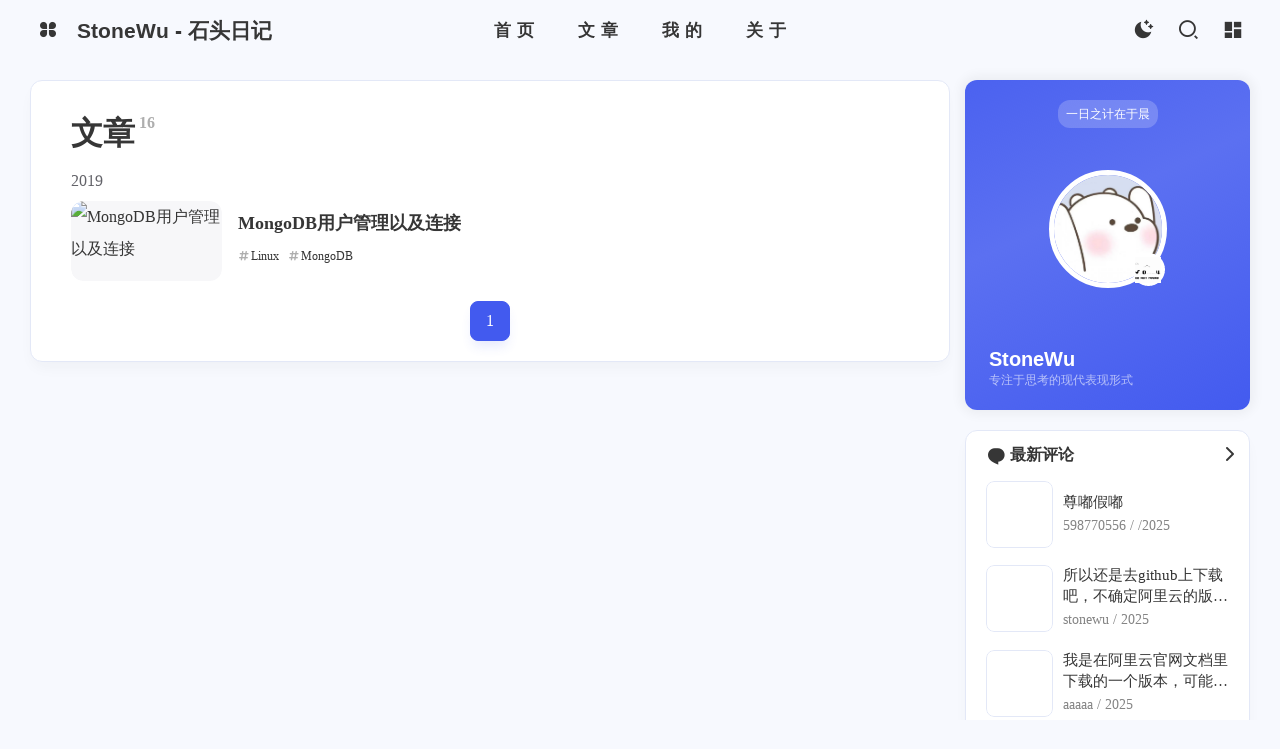

--- FILE ---
content_type: text/html
request_url: https://www.stonewu.com/archives/2019/01
body_size: 18273
content:
<!DOCTYPE html>
<html lang="en-US">

<!-- head 中自定义的  -->

<head>
    
    <meta charset="UTF-8">
    <meta content="IE=edge" http-equiv="X-UA-Compatible">
    <meta content="width=device-width,initial-scale=1" name="viewport">
    <meta content="telephone=no" name="format-detection">
    <meta content="var(--heo-card-bg)" name="theme-color">
    <title>文章归档 | StoneWu - 石头日记</title>
    <link rel="shortcut icon"
          href="https://stonewu-1253749958.cos.ap-guangzhou.myqcloud.com/logo.jpg"/>

    <script src="https://cdn.stonewu.com/themes/theme-hao/assets/libs/jquery/jquery.min.js"></script>

    <script src="https://cdn.stonewu.com/themes/theme-hao/assets/js/heo.js"></script>

    <link rel="stylesheet" href="https://cdn.stonewu.com/themes/theme-hao/assets/zhheo/zhheoblog.css">

    <link rel="stylesheet" href="https://cdn.stonewu.com/themes/theme-hao/assets/zhheo/custom.css">

    <link rel="stylesheet" href="https://cdn.stonewu.com/themes/theme-hao/assets/zhheo/commentBarrage.css">

    

    <!-- swiper 在瞬间滚动时会使用 -->
    <link rel="stylesheet" href="https://cdn.stonewu.com/themes/theme-hao/assets/libs/swiper/swiper-bundle.min.css"/>
    
    <!-- 右下角通知 -->
    <link href="https://cdn.stonewu.com/themes/theme-hao/assets/libs/node-snackbar/snackbar.min.css"
          media="print"
          onload='this.media="all"'
          rel="stylesheet"
    />

    <!-- 代码块自动识别语言 -->
    
    <!-- 解决 pjax问题  自动识别语言-->
    

    <!-- 自动识别语言 -->
    
        <script src="https://cdn.stonewu.com/themes/theme-hao/assets/libs/prism/highlight.min.js"></script>


        <script>
            document.addEventListener("pjax:complete", function () {
                hljs.highlightAll()
            })
            document.addEventListener("DOMContentLoaded", function () {
                hljs.highlightAll()
            })
        </script>

    



    <!--  代码块-->
    
    <link rel="preload" as="style" onload="this.rel='stylesheet'"
          href="https://cdn.stonewu.com/themes/theme-hao/assets/libs/prism/prism.min.css">
    <link rel="preload" as="style" onload="this.rel='stylesheet'"
          href="https://cdn.stonewu.com/themes/theme-hao/assets/libs/prism/code.css">
    <link rel="preload" as="style" onload="this.rel='stylesheet'" data-code-theme="light"
          href="https://cdn.stonewu.com/themes/theme-hao/assets/libs/prism/themes/prism-one-dark.css">
    <link rel="preload" as="style" onload="this.rel='stylesheet'" data-code-theme="dark"
          href="https://cdn.stonewu.com/themes/theme-hao/assets/libs/prism/themes/prism-one-dark.css">
    <script data-pjax type="text/javascript" src="https://cdn.stonewu.com/themes/theme-hao/assets/libs/prism/prism.min.js"></script>

    <style>

        #article-container .code-toolbar pre.close{
            overflow: hidden;
            height: 300px;
        }
    </style>



    <!-- 页脚内容-样式一 -->
    


    <script>
        (win => {
            win.saveToLocal = {
                set: function setWithExpiry(key, value, ttl) {
                    if (ttl === 0) return
                    const now = new Date()
                    const expiryDay = ttl * 86400000
                    const item = {
                        value: value,
                        expiry: now.getTime() + expiryDay,
                    }
                    localStorage.setItem(key, JSON.stringify(item))
                },

                get: function getWithExpiry(key) {
                    const itemStr = localStorage.getItem(key)

                    if (!itemStr) {
                        return undefined
                    }
                    const item = JSON.parse(itemStr)
                    const now = new Date()

                    if (now.getTime() > item.expiry) {
                        localStorage.removeItem(key)
                        return undefined
                    }
                    return item.value
                }
            }

            win.getScript = url => new Promise((resolve, reject) => {
                const script = document.createElement('script')
                script.src = url
                script.async = true
                script.onerror = reject
                script.onload = script.onreadystatechange = function () {
                    const loadState = this.readyState
                    if (loadState && loadState !== 'loaded' && loadState !== 'complete') return
                    script.onload = script.onreadystatechange = null
                    resolve()
                }
                document.head.appendChild(script)
            })

            win.getCSS = (url,id = false) => new Promise((resolve, reject) => {
                const link = document.createElement('link')
                link.rel = 'stylesheet'
                link.href = url
                if (id) link.id = id
                link.onerror = reject
                link.onload = link.onreadystatechange = function() {
                    const loadState = this.readyState
                    if (loadState && loadState !== 'loaded' && loadState !== 'complete') return
                    link.onload = link.onreadystatechange = null
                    resolve()
                }
                document.head.appendChild(link)
            })

            win.activateDarkMode = function () {
                document.documentElement.setAttribute('data-theme', 'dark')
                document.documentElement.classList.add('color-scheme-dark')
                heo.initThemeColor()
            }
            win.activateLightMode = function () {
                document.documentElement.setAttribute('data-theme', 'light')
                document.documentElement.classList.remove('color-scheme-dark')
                heo.initThemeColor()
            }
            const t = saveToLocal.get('theme')

            const isDarkMode = window.matchMedia('(prefers-color-scheme: dark)').matches
            const isLightMode = window.matchMedia('(prefers-color-scheme: light)').matches
            const isNotSpecified = window.matchMedia('(prefers-color-scheme: no-preference)').matches
            const hasNoSupport = !isDarkMode && !isLightMode && !isNotSpecified

            if (t === undefined) {
                if (isLightMode) activateLightMode()
                else if (isDarkMode) activateDarkMode()
                else if (isNotSpecified || hasNoSupport) {
                    const now = new Date()
                    const hour = now.getHours()
                    const isNight = hour <= 6 || hour >= 18
                    isNight ? activateDarkMode() : activateLightMode()
                }
                window.matchMedia('(prefers-color-scheme: dark)').addListener(function (e) {
                    if (saveToLocal.get('theme') === undefined) {
                        e.matches ? activateDarkMode() : activateLightMode()
                    }
                })
            } else if (t === 'light') activateLightMode()
            else activateDarkMode()

            if("system" === 'dark')
                activateDarkMode()
            if("system" === 'light')
                activateLightMode()

            const asideStatus = saveToLocal.get('aside-status')
            if (asideStatus !== undefined) {
                if (asideStatus === 'hide') {
                    document.documentElement.classList.add('hide-aside')
                } else {
                    document.documentElement.classList.remove('hide-aside')
                }
            }
        })(window)
    </script>

    <!-- 动态加载条 -->
    <script data-pace-options="{ &quot;restartOnRequestAfter&quot;:false,&quot;eventLag&quot;:false}"
            src="https://cdn.stonewu.com/themes/theme-hao/assets/libs/pace/pace.min.js">
    </script>

    <!-- 复制 https://githubfast.com/zenorocha/clipboard.js -->
    <script src="https://cdn.stonewu.com/themes/theme-hao/assets/libs/clipboard/clipboard.min.js"></script>

    <!-- 关于统计-->
    <script src="https://cdn.stonewu.com/themes/theme-hao/assets/libs/countup/countup.js"></script>

    <!-- icon图标 -->
    <link rel="stylesheet" href="https://cdn.stonewu.com/themes/theme-hao/assets/icon/iconfont.css">

    <!-- 声明一些公共信息 -->
<script id="site-config">
    var GLOBAL_CONFIG = {
        // 页面类型 index,page,post,tag,category
        htmlType: "archive",
        postTitle: "",
        isPost: false,
        isHome: false,
        copyright: undefined,
        lightbox: 'fancybox',
        lazyload: {
            enable: true,
            error: "https:\/\/stonewu-1253749958.cos.ap-guangzhou.myqcloud.com\/img_404.gif"
        },
        isFriendLinksInFooter: false,
        loadingBox: true,
        loadProgressBar: true,
        navMusicEnable: false,
        isMusic: false,
        helloText: ["\uD83E\uDD16\uFE0F \u6570\u7801\u79D1\u6280\u7231\u597D\u8005"," \uD83E\uDD16\uFE0F \u6570\u7801\u79D1\u6280\u7231\u597D\u8005"],
        profileStyle: "one",
        rightMenuEnable: false,
        date_suffix: {
            just: '刚刚',
            min: '分钟前',
            hour: '小时前',
            day: '天前',
            month: '个月前'
        },
        Snackbar: {
            chs_to_cht: "你已切换为繁体",
            cht_to_chs: "你已切换为简体",
            day_to_night: "你已切换为深色模式",
            night_to_day: "你已切换为浅色模式",
            bgLight: "#425AEF",
            bgDark: "#f2b94b",
            position: "top-center",
        },
        translate: {
            defaultEncoding: 2,
            translateDelay: 0,
            msgToTraditionalChinese: "繁",
            msgToSimplifiedChinese: "简",
            rightMenuMsgToTraditionalChinese: "轉為繁體",
            rightMenuMsgToSimplifiedChinese: "转为简体"
        },
        prism: {
            enable: true,
            enable_title: true,
            enable_hr: true,
            enable_line: true,
            enable_copy: true,
            enable_expander: false,
            prism_limit: Number(300) + 30,
            enable_height_limit: false
        },
        source: {
            power: {
                powerLink: "\/",
                showNum: 3,
                username: null
            },
            links: {
                linksUrl: "\/links",
                linksNum: 3,
            },
            jQuery: "https:\/\/cdn.stonewu.com\/themes\/theme-hao\/assets\/libs\/jquery\/jquery.min.js",
            justifiedGallery: {
                js: 'https://npm.elemecdn.com/flickr-justified-gallery@2.1.2/dist/fjGallery.min.js',
                css: 'https://npm.elemecdn.com/flickr-justified-gallery@2.1.2/dist/fjGallery.css'
            },
            fancybox: {
                js: "https:\/\/cdn.stonewu.com\/themes\/theme-hao\/assets\/libs\/fancybox\/jquery.fancybox.min.js",
                css: '/null'
            },
            comments: {
                use: "Twikoo",
                maxBarrage: "1",
                barrageTime: 4000,
                mailMd5: "",
                lazyload: false,
                textarea: "el-textarea__inner"
            },
            post: {
                dynamicBackground: true
            },
            tool: {
                switch: false
            },
            postAi: {
                ai: "",
                randomNum: 3,
                basicWordCount: 1000,
                btnLink: "https://afdian.net/item/f18c2e08db4411eda2f25254001e7c00",
                gptName: "KunKunYu",
                modeName: "local",
                switchBtn: false,
                keys: "xxxx",
                Referers: "https://xx.xx/",
            },
            img: {
                src: "data-lazy-src"
            },
            twikoo: {
                js: "https:\/\/cdn.stonewu.com\/themes\/theme-hao\/assets\/libs\/twikoo\/twikoo.all.min.js",
                twikooUrl: "https://comment.stonewu.com",
                accessToken: "ec02cd56210ce0d65882a1cf2a920a21",
            },
            artalk: {
                js: "https:\/\/cdn.stonewu.com\/themes\/theme-hao\/assets\/libs\/artalk\/Artalk.js",
                css: "https:\/\/cdn.stonewu.com\/themes\/theme-hao\/assets\/libs\/artalk\/Artalk.css",
                artalkUrl: "",
                siteName: "",
            },
            waline: {
                js: "https:\/\/cdn.cbd.int\/@waline\/client@2.15.7\/dist\/waline.js",
                serverURL: "",
                locale: "{'placeholder': '\u6B22\u8FCE\u8BC4\u8BBA', 'sofa': '\u6765\u53D1\u8BC4\u8BBA\u5427~1'}"
            },
            footer: {
                default_enable: true
            },
            about: {
                rewardList: [],
                rewardAmount: 10
            }
        }
    };

</script>




    
    <!--  解决 katex pjax问题 -->
    <script defer=""
            src="/plugins/plugin-katex/assets/static/katex.min.js"></script>
    <script src="https://cdn.stonewu.com/themes/theme-hao/assets/js/custom.js"></script>
    
        
    
    <!-- Open Graph Start -->
    <meta property="og:site_name" content="StoneWu - 石头日记" />
    <meta property="og:type" content="website" />
    <meta property="og:title" content="文章归档" />
    <meta property="og:url" content="https://www.stonewu.com//archives" />
    
        <meta property="og:description" content="一个普普通通有点强迫症的Java Programmer" />
        <meta property="og:image" content="https://stonewu-1253749958.cos.ap-guangzhou.myqcloud.com/logo.jpg" />
    
    <meta name="twitter:card" content="summary_large_image" />
    <meta name="twitter:title" content="文章归档" />
    <meta name="twitter:url" content="https://www.stonewu.com//archives" />
    
        <meta name="twitter:description" content="一个普普通通有点强迫症的Java Programmer" />
        <meta name="twitter:image" content="https://stonewu-1253749958.cos.ap-guangzhou.myqcloud.com/logo.jpg" />
    

    <!-- Open Graph End -->


    

<script type="text/javascript">
    (function(c,l,a,r,i,t,y){
        c[a]=c[a]||function(){(c[a].q=c[a].q||[]).push(arguments)};
        t=l.createElement(r);t.async=1;t.src="https://www.clarity.ms/tag/"+i;
        y=l.getElementsByTagName(r)[0];y.parentNode.insertBefore(t,y);
    })(window, document, "clarity", "script", "g0o942ki50");
</script>
<!-- Google tag (gtag.js) -->
<script async src="https://www.googletagmanager.com/gtag/js?id=G-DWGB9P5LRK"></script>
<script>
  window.dataLayer = window.dataLayer || [];
  function gtag(){dataLayer.push(arguments);}
  gtag('js', new Date());

  gtag('config', 'G-DWGB9P5LRK');
</script>
<meta name="generator" content="Halo 2.21.10"/><!-- plugin-comment-widget start -->
<script src="/plugins/PluginCommentWidget/assets/static/comment-widget.iife.js?version=2.7.0"></script>
<link rel="stylesheet" href="/plugins/PluginCommentWidget/assets/static/style.css?version=2.7.0" />
<!-- plugin-comment-widget end -->
<!-- PluginSearchWidget start -->
<script src="/plugins/PluginSearchWidget/assets/static/search-widget.iife.js?version=1.7.1" defer></script>
<link rel="stylesheet" href="/plugins/PluginSearchWidget/assets/static/style.css?version=1.7.1" />
<!-- PluginSearchWidget end -->
              <meta name="baidu-site-verification" content="codeva-xfdsafd" />
              <meta name="msvalidate.01" content="FB2FCC36CFD40B26CF3DB9088E5CE01C" />
<!-- plugin-katex start -->
<script src="/plugins/plugin-katex/assets/static/katex.min.js?version=2.3.1"></script>
<link rel="stylesheet" href="/plugins/plugin-katex/assets/static/katex.min.css?version=2.3.1" />
<!-- plugin-katex end -->
<script type="module">
import "/plugins/ai-assistant/assets/static/rag-ui/rag-ui.js?v=2.0.4";
</script>
<!-- restricted-reading start -->
<script src="/plugins/restricted-reading/assets/static/content-restrict-widget.iife.js?version=1.5.1"></script>
<link rel="stylesheet" href="/plugins/restricted-reading/assets/static/var.css?version=1.5.1" />
<!-- restricted-reading end -->
<link rel="icon" href="https://stonewu-1253749958.cos.ap-guangzhou.myqcloud.com/logo.jpg" />
</head>

<body>

<!-- loading 页面 -->
<!-- loading页面 -->

    <style type="text/css">
        #loading-box {
            -webkit-user-select: none;
        }

        #loading-box .loading-bg {
            display: flex;
            width: 100%;
            height: 100%;
            position: fixed;
            background: var(--heo-card-bg);
            z-index: 1999;
            opacity: 1;
            transition: 0.2s;
            pointer-events: all;
            animation: showLoading 0.3s 0s backwards;
        }

        #loading-box.loaded .loading-bg {
            pointer-events: none;
            transition: 0.2s;
            animation: hideLoading 0.3s 0s forwards;
        }

        #loading-box .loading-img {
            width: 100px;
            margin: auto;
            animation-duration: 0.2s;
            animation-name: loadingAction;
            animation-iteration-count: infinite;
            animation-direction: alternate;
        }

        #loading-box .loading-image-dot {
            width: 30px;
            height: 30px;
            background: #6bdf8f;
            position: absolute;
            border-radius: 50%;
            border: 6px solid #fff;
            top: 50%;
            left: 50%;
            -webkit-transform: translate(18px, 24px);
            -moz-transform: translate(18px, 24px);
            -o-transform: translate(18px, 24px);
            -ms-transform: translate(18px, 24px);
            transform: translate(18px, 24px);
        }

        @keyframes loadingAction {
            from {
                opacity: 1;
            }
            to {
                opacity: 0.6;
            }
        }

        @keyframes hideLoading {
            from {
                opacity: 1;
            }
            to {
                opacity: 0;
            }
        }

        @keyframes showLoading {
            from {
                opacity: 0;
            }
            to {
                opacity: 1;
            }
        }
    </style>
    <div id="loading-box" onclick="heo.hideLoading()">
        <div class="loading-bg">
            <img class="loading-img" style="border-radius: 50%;" src="https://stonewu-1253749958.cos.ap-guangzhou.myqcloud.com/logo.jpg">
            <div class="loading-image-dot"></div>
        </div>
    </div>
    <script>
        var preloader = {
            endLoading: () => {
                //- document.body.style.overflow = 'auto';
                document.getElementById('loading-box').classList.add("loaded")
            },
            initLoading: () => {
                //- document.body.style.overflow = '';
                document.getElementById('loading-box').classList.remove("loaded")
            }
        }
        window.addEventListener('load', preloader.endLoading())
        setTimeout(function () {
            preloader.endLoading();
        }, 3000)
    </script>




<!-- 网站背景 -->
<div id="web_bg">
    
</div>



<script>
    
    function toRandomPost() {
        // 随机跳转首页的一篇文章
        // 后续改成跳转全站的文章，可以从 sitemap 中获取所有文章
        let posts = null;
        
        let datum = posts.total < posts.size ? posts.total : posts.size;
        
        let number = Math.floor(Math.random() * datum);
        
        let post = posts.items[number];
        
        // 当前窗口打开
        //window.location.href = post.status.permalink;
        pjax.loadUrl(post.status.permalink)
        // window.open(post.status.permalink);
    }

</script>

<!-- 网站背景 -->
<div id="an_music_bg"></div>

<!-- 控制台 -->
<!-- TODO 控制台功能 -->
<div id="console" >
  <div class="close-btn" onclick="heo.hideConsole()" href="javascript:void(0);">
    <i class="haofont hao-icon-circle-xmark"></i>
  </div>
  <div class="console-card-group">
    <!-- 评论，需要使用评论插件，获取最近评论 -->
    <div class="console-card-group-left">
      <div class="console-card" id="card-newest-comments" onclick="heo.hideConsole()">
        <div class="card-content">
          <div class="author-content-item-tips">互动</div>
          <span class="author-content-item-title">最近评论</span>
        </div>
        <div class="aside-list">
          
          <span>正在加载中...</span></div>
      </div>
    </div>
    <!-- 右侧展示 tag -->
    <div class="console-card-group-right">
      <div class="console-card tags" onclick="heo.hideConsole()">
        <div class="card-content">
          <div class="author-content-item-tips">标签</div>
          <span class="author-content-item-title">寻找感兴趣的领域</span>
        </div>
        <div class="card-tag-cloud">
          <a style="font-size:1em;color:#d3d3d3"
             href="/tags/halo">
            Halo<sup>0</sup>
          </a><a style="font-size:1em;color:#d3d3d3"
             href="/tags/nginx">
            Nginx<sup>1</sup>
          </a><a style="font-size:1em;color:#d3d3d3"
             href="/tags/mysql">
            MySQL<sup>1</sup>
          </a><a style="font-size:1em;color:#d3d3d3"
             href="/tags/cacal">
            Cacal<sup>1</sup>
          </a><a style="font-size:1em;color:#d3d3d3"
             href="/tags/spring">
            Spring<sup>4</sup>
          </a><a style="font-size:1em;color:#d3d3d3"
             href="/tags/office">
            Office<sup>1</sup>
          </a><a style="font-size:1em;color:#d3d3d3"
             href="/tags/maven">
            Maven<sup>1</sup>
          </a><a style="font-size:1em;color:#d3d3d3"
             href="/tags/linux">
            Linux<sup>5</sup>
          </a><a style="font-size:1em;color:#d3d3d3"
             href="/tags/jenkins">
            Jenkins<sup>1</sup>
          </a><a style="font-size:1em;color:#d3d3d3"
             href="/tags/elasticsearch">
            ElasticSearch<sup>2</sup>
          </a><a style="font-size:1em;color:#d3d3d3"
             href="/tags/spring-framework">
            Spring Framework<sup>4</sup>
          </a><a style="font-size:1em;color:#d3d3d3"
             href="/tags/ai">
            AI<sup>1</sup>
          </a><a style="font-size:1em;color:#d3d3d3"
             href="/tags/microsoft">
            Microsoft<sup>1</sup>
          </a><a style="font-size:1em;color:#d3d3d3"
             href="/tags/java">
            Java<sup>8</sup>
          </a><a style="font-size:1em;color:#d3d3d3"
             href="/tags/mybatis">
            Mybatis<sup>1</sup>
          </a><a style="font-size:1em;color:#d3d3d3"
             href="/tags/mongodb">
            MongoDB<sup>2</sup>
          </a>
        </div>
      </div>
      <!-- 底部展示时间归档 -->
      <div class="console-card history" onclick="heo.hideConsole()">
        <div class="item-headline"><i class="fas fa-archive"></i><span>文章</span></div>
        <ul class="card-archive-list">
          
            <li class="card-archive-list-item">
              <a class="card-archive-list-link" href="/archives/2025/02"
                 data-pjax-state="load"><span
                      class="card-archive-list-date">
                  二月 2025
                </span>
                <div class="card-archive-list-count-group"><span
                        class="card-archive-list-count">1</span>
                  <span class="card-archive-list-count-unit">篇</span>
                </div>
              </a>
            </li>
          
            <li class="card-archive-list-item">
              <a class="card-archive-list-link" href="/archives/2023/03"
                 data-pjax-state="load"><span
                      class="card-archive-list-date">
                  三月 2023
                </span>
                <div class="card-archive-list-count-group"><span
                        class="card-archive-list-count">1</span>
                  <span class="card-archive-list-count-unit">篇</span>
                </div>
              </a>
            </li>
          
            <li class="card-archive-list-item">
              <a class="card-archive-list-link" href="/archives/2022/06"
                 data-pjax-state="load"><span
                      class="card-archive-list-date">
                  六月 2022
                </span>
                <div class="card-archive-list-count-group"><span
                        class="card-archive-list-count">1</span>
                  <span class="card-archive-list-count-unit">篇</span>
                </div>
              </a>
            </li>
          
            <li class="card-archive-list-item">
              <a class="card-archive-list-link" href="/archives/2021/01"
                 data-pjax-state="load"><span
                      class="card-archive-list-date">
                  一月 2021
                </span>
                <div class="card-archive-list-count-group"><span
                        class="card-archive-list-count">1</span>
                  <span class="card-archive-list-count-unit">篇</span>
                </div>
              </a>
            </li>
          
            <li class="card-archive-list-item">
              <a class="card-archive-list-link" href="/archives/2020/09"
                 data-pjax-state="load"><span
                      class="card-archive-list-date">
                  九月 2020
                </span>
                <div class="card-archive-list-count-group"><span
                        class="card-archive-list-count">1</span>
                  <span class="card-archive-list-count-unit">篇</span>
                </div>
              </a>
            </li>
            <li class="card-archive-list-item">
              <a class="card-archive-list-link" href="/archives/2020/02"
                 data-pjax-state="load"><span
                      class="card-archive-list-date">
                  二月 2020
                </span>
                <div class="card-archive-list-count-group"><span
                        class="card-archive-list-count">1</span>
                  <span class="card-archive-list-count-unit">篇</span>
                </div>
              </a>
            </li>
          
            <li class="card-archive-list-item">
              <a class="card-archive-list-link" href="/archives/2019/11"
                 data-pjax-state="load"><span
                      class="card-archive-list-date">
                  十一月 2019
                </span>
                <div class="card-archive-list-count-group"><span
                        class="card-archive-list-count">2</span>
                  <span class="card-archive-list-count-unit">篇</span>
                </div>
              </a>
            </li>
            <li class="card-archive-list-item">
              <a class="card-archive-list-link" href="/archives/2019/05"
                 data-pjax-state="load"><span
                      class="card-archive-list-date">
                  五月 2019
                </span>
                <div class="card-archive-list-count-group"><span
                        class="card-archive-list-count">1</span>
                  <span class="card-archive-list-count-unit">篇</span>
                </div>
              </a>
            </li>
            <li class="card-archive-list-item">
              <a class="card-archive-list-link" href="/archives/2019/01"
                 data-pjax-state="load"><span
                      class="card-archive-list-date">
                  一月 2019
                </span>
                <div class="card-archive-list-count-group"><span
                        class="card-archive-list-count">1</span>
                  <span class="card-archive-list-count-unit">篇</span>
                </div>
              </a>
            </li>
          
            <li class="card-archive-list-item">
              <a class="card-archive-list-link" href="/archives/2018/10"
                 data-pjax-state="load"><span
                      class="card-archive-list-date">
                  十月 2018
                </span>
                <div class="card-archive-list-count-group"><span
                        class="card-archive-list-count">1</span>
                  <span class="card-archive-list-count-unit">篇</span>
                </div>
              </a>
            </li>
            <li class="card-archive-list-item">
              <a class="card-archive-list-link" href="/archives/2018/08"
                 data-pjax-state="load"><span
                      class="card-archive-list-date">
                  八月 2018
                </span>
                <div class="card-archive-list-count-group"><span
                        class="card-archive-list-count">1</span>
                  <span class="card-archive-list-count-unit">篇</span>
                </div>
              </a>
            </li>
          
            <li class="card-archive-list-item">
              <a class="card-archive-list-link" href="/archives/2017/11"
                 data-pjax-state="load"><span
                      class="card-archive-list-date">
                  十一月 2017
                </span>
                <div class="card-archive-list-count-group"><span
                        class="card-archive-list-count">1</span>
                  <span class="card-archive-list-count-unit">篇</span>
                </div>
              </a>
            </li>
            <li class="card-archive-list-item">
              <a class="card-archive-list-link" href="/archives/2017/08"
                 data-pjax-state="load"><span
                      class="card-archive-list-date">
                  八月 2017
                </span>
                <div class="card-archive-list-count-group"><span
                        class="card-archive-list-count">1</span>
                  <span class="card-archive-list-count-unit">篇</span>
                </div>
              </a>
            </li>
            <li class="card-archive-list-item">
              <a class="card-archive-list-link" href="/archives/2017/06"
                 data-pjax-state="load"><span
                      class="card-archive-list-date">
                  六月 2017
                </span>
                <div class="card-archive-list-count-group"><span
                        class="card-archive-list-count">2</span>
                  <span class="card-archive-list-count-unit">篇</span>
                </div>
              </a>
            </li>
          
        </ul>
      </div>
    </div>
  </div>

  
  <div class="button-group">
    <div class="console-btn-item">
      <a class="darkmode_switchbutton" href="javascript:void(0);" onclick="navFn.switchDarkMode();" rel="external nofollow"
         title="显示模式切换"><i class="haofont hao-icon-moon-clear-fill" style="font-size:1rem"></i>
      </a>
    </div>
    <div class="console-btn-item" id="consoleHideAside" onclick="heo.hideAsideBtn()" title="边栏显示控制"><a
            class="asideSwitch" data-pjax-state=""><i class="haofont hao-icon-arrows-left-right"></i></a></div>
    <div class="console-btn-item on" id="consoleCommentBarrage" onclick="heo.switchCommentBarrage()" title="热评开关"><a
            class="commentBarrage" data-pjax-state=""><i class="haofont hao-icon-chat--fill"></i></a></div>

    <!--<div class="console-btn-item" id="consoleKeyboard" onclick="heo.keyboardToggle()" title="快捷键开关"><a-->
    <!--        class="keyboard-switch"><i class="fa-duotone fa-keyboard"></i></a>-->
    <!--</div>-->
    <!--<div class="console-btn-item" id="assist-open" onclick="heo.hideConsole()" title="无障碍工具栏"><a-->
    <!--        class="assist-btn"><i class="fa-duotone fa-wheelchair"></i></a>-->
    <!--</div>-->
    
  </div>
  <div class="console-mask" href="javascript:void(0);" onclick="heo.hideConsole()" rel="external nofollow">
  </div>
</div>


<!-- 侧栏，主要是手机端时会使用 -->
<div id="sidebar">
    <div id="menu-mask"></div>
    <div id="sidebar-menus">
        <span class="sidebar-menu-item-title">功能</span>
        <div class="sidebar-menu-item">
            <a class="darkmode_switchbutton menu-child" href="javascript:void(0);" onclick="rm.switchDarkMode()"
               rel="external nofollow" title="显示模式切换">
                <i class="haofont hao-icon-moon" style="font-size: 0.9rem;"></i>
                <span>显示模式</span>
            </a>
        </div>
        
            <div class="back-menu-list-groups">
                

            </div>
        
        
            <div class="menus_items">
                <div class="menus_item">
                    
                </div>
                <div class="menus_item">
                    
                        <a class="site-page" href="javascript:void(0);" rel="external nofollow">
                            <span>文章</span>
                        </a>
                        
                            <ul class="menus_item_child">
                                <li>
                                    <a class="site-page child" href="/categories">
                                        
                                        <span>分类</span>
                                    </a>
                                </li>
                                <li>
                                    <a class="site-page child" href="/tags">
                                        
                                        <span>标签</span>
                                    </a>
                                </li>
                                <li>
                                    <a class="site-page child" href="/archives">
                                        
                                        <span>归档</span>
                                    </a>
                                </li>
                            </ul>
                        
                    
                </div>
                <div class="menus_item">
                    
                        <a class="site-page" href="javascript:void(0);" rel="external nofollow">
                            <span>我的</span>
                        </a>
                        
                            <ul class="menus_item_child">
                                <li>
                                    <a class="site-page child" href="/links">
                                        
                                        <span>友链</span>
                                    </a>
                                </li>
                                <li>
                                    <a class="site-page child" href="/moments">
                                        
                                        <span>瞬间</span>
                                    </a>
                                </li>
                                <li>
                                    <a class="site-page child" href="/todolist">
                                        
                                        <span>待办清单</span>
                                    </a>
                                </li>
                            </ul>
                        
                    
                </div>
                <div class="menus_item">
                    
                </div>
            </div>
        
        <span class="sidebar-menu-item-title">标签</span>
        <div class="card-widget card-tags card-archives card-webinfo card-allinfo">
            <div class="item-headline"></div>
            <div class="card-tag-cloud">
                <a class="tag-item" style="font-size:1em" href="/tags/halo"
                   title="Halo">
                    <!-- 角标 -->
                    Halo<sup>0</sup>
                </a><a class="tag-item" style="font-size:1em" href="/tags/nginx"
                   title="Nginx">
                    <!-- 角标 -->
                    Nginx<sup>1</sup>
                </a><a class="tag-item" style="font-size:1em" href="/tags/mysql"
                   title="MySQL">
                    <!-- 角标 -->
                    MySQL<sup>1</sup>
                </a><a class="tag-item" style="font-size:1em" href="/tags/cacal"
                   title="Cacal">
                    <!-- 角标 -->
                    Cacal<sup>1</sup>
                </a><a class="tag-item" style="font-size:1em" href="/tags/spring"
                   title="Spring">
                    <!-- 角标 -->
                    Spring<sup>4</sup>
                </a><a class="tag-item" style="font-size:1em" href="/tags/office"
                   title="Office">
                    <!-- 角标 -->
                    Office<sup>1</sup>
                </a><a class="tag-item" style="font-size:1em" href="/tags/maven"
                   title="Maven">
                    <!-- 角标 -->
                    Maven<sup>1</sup>
                </a><a class="tag-item" style="font-size:1em" href="/tags/linux"
                   title="Linux">
                    <!-- 角标 -->
                    Linux<sup>5</sup>
                </a><a class="tag-item" style="font-size:1em" href="/tags/jenkins"
                   title="Jenkins">
                    <!-- 角标 -->
                    Jenkins<sup>1</sup>
                </a><a class="tag-item" style="font-size:1em" href="/tags/elasticsearch"
                   title="ElasticSearch">
                    <!-- 角标 -->
                    ElasticSearch<sup>2</sup>
                </a><a class="tag-item" style="font-size:1em" href="/tags/spring-framework"
                   title="Spring Framework">
                    <!-- 角标 -->
                    Spring Framework<sup>4</sup>
                </a><a class="tag-item" style="font-size:1em" href="/tags/ai"
                   title="AI">
                    <!-- 角标 -->
                    AI<sup>1</sup>
                </a><a class="tag-item" style="font-size:1em" href="/tags/microsoft"
                   title="Microsoft">
                    <!-- 角标 -->
                    Microsoft<sup>1</sup>
                </a><a class="tag-item" style="font-size:1em" href="/tags/java"
                   title="Java">
                    <!-- 角标 -->
                    Java<sup>8</sup>
                </a><a class="tag-item" style="font-size:1em" href="/tags/mybatis"
                   title="Mybatis">
                    <!-- 角标 -->
                    Mybatis<sup>1</sup>
                </a><a class="tag-item" style="font-size:1em" href="/tags/mongodb"
                   title="MongoDB">
                    <!-- 角标 -->
                    MongoDB<sup>2</sup>
                </a>
            </div>
        </div>
    </div>
</div>


<!-- 左下角音乐 -->


<!-- 内容 -->


    <div class="page" id="body-wrap">
        <header class="not-top-img" id="page-header">
            <nav class="show" id="nav">
    <div id="nav-group">

        <!-- 导航栏左侧 -->
        <!-- 导航栏左侧 -->
<div id="blog_name" >

    
        <!-- 菜单栏左侧按钮，没有配置时，则不展示-->
        <div class="back-home-button" tabindex="-1">

            <i class="back-home-button-icon haofont hao-icon-apps-fill" style="font-size: 1rem"></i>
            <div class="back-menu-list-groups">
                
            </div>
        </div>
    
    <!-- 返回主页 -->
    <!-- 这里可以指定使用什么作为图标，默认使用站点名称 -->
    <a href="/" id="site-name" title="返回博客主页">
        <span>StoneWu - 石头日记</span>
    </a>
</div>

        <div id="page-name-mask">
            <div id="page-name" >
                <a id="page-name-text" onclick="btf.scrollToDest(0,500)">文章归档</a>
            </div>
        </div>

        <!-- 导航栏中间 -->
        <div id="menus">
    
    <div class="menus_items">
        
        <!-- 第一层仅展示使用，不做跳转 -->
        <div class="menus_item">
            
            <!-- javascript:void(0);" -->
            <a class="site-page" rel="external nofollow"
               href="/">
                
                <span>首页</span>
            </a>
            
            
            <!--递归调用-->
            
    <!-- 有子菜单则显示子菜单 -->
    

            
            <style type="text/css">
                .ali_icon {
                    width: 1.2em;
                    height: 1.2em;
                    vertical-align: -0.15em;
                    fill: currentColor;
                    overflow: hidden;
                    right: 0;
                }
            </style>
        </div>
        <div class="menus_item">
            
            <!-- javascript:void(0);" -->
            
            
            <a class="site-page" rel="external nofollow">
                
                <span>文章</span>
            </a>
            <!--递归调用-->
            
    <!-- 有子菜单则显示子菜单 -->
    
        <!-- 子菜单 -->
        <div class="menus_item_child">
            <div class="recursion_menus_item">
                <a class="site-page child" target="_self"
                   href="/categories">
                    
                    
                    <span>分类</span>
                </a>
                <!--递归调用-->
                
    <!-- 有子菜单则显示子菜单 -->
    

            </div>
            <div class="recursion_menus_item">
                <a class="site-page child" target="_self"
                   href="/tags">
                    
                    
                    <span>标签</span>
                </a>
                <!--递归调用-->
                
    <!-- 有子菜单则显示子菜单 -->
    

            </div>
            <div class="recursion_menus_item">
                <a class="site-page child" target="_self"
                   href="/archives">
                    
                    
                    <span>归档</span>
                </a>
                <!--递归调用-->
                
    <!-- 有子菜单则显示子菜单 -->
    

            </div>
        </div>
    

            
            <style type="text/css">
                .ali_icon {
                    width: 1.2em;
                    height: 1.2em;
                    vertical-align: -0.15em;
                    fill: currentColor;
                    overflow: hidden;
                    right: 0;
                }
            </style>
        </div>
        <div class="menus_item">
            
            <!-- javascript:void(0);" -->
            
            
            <a class="site-page" rel="external nofollow">
                
                <span>我的</span>
            </a>
            <!--递归调用-->
            
    <!-- 有子菜单则显示子菜单 -->
    
        <!-- 子菜单 -->
        <div class="menus_item_child">
            <div class="recursion_menus_item">
                <a class="site-page child" target="_self"
                   href="/links">
                    
                    
                    <span>友链</span>
                </a>
                <!--递归调用-->
                
    <!-- 有子菜单则显示子菜单 -->
    

            </div>
            <div class="recursion_menus_item">
                <a class="site-page child" target="_self"
                   href="/moments">
                    
                    
                    <span>瞬间</span>
                </a>
                <!--递归调用-->
                
    <!-- 有子菜单则显示子菜单 -->
    

            </div>
            <div class="recursion_menus_item">
                <a class="site-page child" target="_self"
                   href="/todolist">
                    
                    
                    <span>待办清单</span>
                </a>
                <!--递归调用-->
                
    <!-- 有子菜单则显示子菜单 -->
    

            </div>
        </div>
    

            
            <style type="text/css">
                .ali_icon {
                    width: 1.2em;
                    height: 1.2em;
                    vertical-align: -0.15em;
                    fill: currentColor;
                    overflow: hidden;
                    right: 0;
                }
            </style>
        </div>
        <div class="menus_item">
            
            <!-- javascript:void(0);" -->
            <a class="site-page" rel="external nofollow"
               href="/about">
                
                <span>关于</span>
            </a>
            
            
            <!--递归调用-->
            
    <!-- 有子菜单则显示子菜单 -->
    

            
            <style type="text/css">
                .ali_icon {
                    width: 1.2em;
                    height: 1.2em;
                    vertical-align: -0.15em;
                    fill: currentColor;
                    overflow: hidden;
                    right: 0;
                }
            </style>
        </div>
    
    </div>
</div>

        <!-- 导航栏右侧 -->
        <!-- 导航栏菜单栏 -->
<div id="nav-right">

    <!-- 功能都需要添加开关 -->

    <!-- 随机前往一个开往项目网站 -->
    

    

    <!-- 切换模式 -->
    <div class="nav-button" id="darkmode_button">
        <a class="console_switchbutton" href="javascript:void(0);"  onclick="navFn.switchDarkMode();" rel="external nofollow"
           title="切换模式 - 日夜交替，黑白互换。">
            <i class="haofont hao-icon-moon-clear-fill" style="font-size: 1rem;"></i>
        </a>
    </div>

    <!-- 搜索使用搜索插件 -->
    <div class="nav-button" id="search-button">
        <a class="site-page social-icon search" href="javascript:SearchWidget.open();" rel="external nofollow"
           title="站内搜索">
            <i class="haofont hao-icon-search--line"></i>
        </a>
    </div>

    
    <div class="nav-button" id="nav-console">
        <a class="console_switchbutton" href="javascript:void(0);" onclick="heo.showConsole()" rel="external nofollow"
           title="显示中控台">
            <i class="haofont hao-icon-dashboard"></i>
        </a>
    </div>

    <div class="nav-button" id="nav-totop" onclick="btf.scrollToDest(0,500)">
        <a class="totopbtn">
            <i class="haofont hao-icon-arrow-up" style="font-size: 1rem;"></i><span id="percent">0</span>
        </a>
    </div>

    <div id="toggle-menu">
        <a class="site-page">
            <i class="haofont hao-icon-bars"></i>
        </a>
    </div>
</div>


    </div>
</nav>
        </header>
        <main class="layout" id="content-inner">
            <!-- archive -->
            <div id="archive">
                <div class="article-sort-title">文章<sup>16</sup></div>
                <div class="article-sort">
                    <div class="article-sort-item year">2019</div>
                    <div class="article-sort">
                        <!-- 月份没有样式所以不显示 -->
                        <!-- <div class="article-sort-item" th:text="${month.month}"></div> -->
                        <div class="article-sort-item">
                            <a class="article-sort-item-img" href="/archives/mongodb-user-management"
                               title="MongoDB用户管理以及连接">
                                <img alt="MongoDB用户管理以及连接"
                                     src="https://picsum.photos/800/600?MongoDB用户管理以及连接">
                            </a>
                            <div class="article-sort-item-info">
                                <div class="article-sort-item-time"><i class="far fa-calendar-alt"></i>
                                    <time class="post-meta-date-created"
                                          title="创建于2019-01-25 10:00:00" datetime="2019-01-25 10:00:00">2019-01-25</time>
                                </div>
                                <a class="article-sort-item-title" onclick="window.event.cancelBubble=!0"
                                   href="/archives/mongodb-user-management" title="MongoDB用户管理以及连接">MongoDB用户管理以及连接</a>
                                <div class="article-sort-item-tags">
                                    <a class="article-meta__tags"
                                       href="/tags/linux">
                                        <span class="tags-punctuation">Linux</span>
                                    </a><a class="article-meta__tags"
                                       href="/tags/mongodb">
                                        <span class="tags-punctuation">MongoDB</span>
                                    </a>
                                    <span class="article-meta__link">•</span>
                                </div>
                            </div>
                        </div>
                    </div>
                </div>
                <!-- 分页 -->
                <nav id="pagination">
    <div class="pagination">

        <!-- 页码按钮 -->
        

        
            
            
        
            
            
        
            <span class="page-number current">1</span>
            
        
            
            
        
            
            
        

        
        <!-- 翻页按钮 -->
        

        
        

        
        <script>
            function scrollToPost() {
            }
        </script>

    </div>
</nav>
            </div>
            <!-- sidebar -->
            <div class="aside-content" id="aside-content">

    <!-- 侧栏部件，不包含 toc 则直接遍历 -->
    
        
            
                
                    <!-- 侧边栏自我介绍 -->

<div class="card-widget card-info" >

    <!-- 默认 -->
    


    <!-- 样式一 -->
    


        <div class="card-content">
            <div class="card-info-avatar is-center">
                <div class="author-info__top-group">
                    <div class="author-info__sayhi" id="author-info__sayhi" onclick="heo.changeSayHelloText()">你好啊！
                    </div>
                </div>
            </div>
            <div class="avatar-img-group">
                <img class="avatar-img" alt="avatar"
                     src="https://stonewu-1253749958.cos.ap-guangzhou.myqcloud.com/img_loading.webp"
                     data-lazy-src="https://stonewu-1253749958.cos.ap-guangzhou.myqcloud.com/logo.jpg">
                <div class="avatar-sticker">
                    <img class="avatar-sticker-img" alt="avatar"
                         src="https://stonewu-1253749958.cos.ap-guangzhou.myqcloud.com/img_loading.webp"
                         data-lazy-src="https://www.emojiall.com/images/240/microsoft-teams/1f923.png">
                </div>
            </div>
            <div class="author-info__description_group"><div style="line-height:1.38;margin:.6rem 0;text-align:justify;color:rgba(255,255,255,1)"> <br/>专注于思考的现代表现形式</div></div>
            <div class="author-info__bottom-group">
                <a class="author-info__bottom-group-left" href="/about" data-pjax-state="">
                    <div class="author-info__name"> StoneWu</div>
                    <div class="author-info__desc">专注于思考的现代表现形式</div>
                </a>
                
            </div>
        </div>



        <style>
            .card-info-avatar.is-center {
                flex-direction: column;
                display: flex;
                align-items: flex-start
            }

            #aside-content .card-info img.avatar-img {
                width: 118px;
                right: 0;
                top: 0;
                border-radius: 500px;
                position: absolute;
                opacity: 1;
                transition: .3s;
                border: 5px solid var(--heo-white);
                overflow: hidden
            }

            .page #aside-content .card-info img.avatar-img {
                border-color: var(--heo-card-bg)
            }

            .author-info__top-group {
                display: flex;
                height: 28px;
                width: 100%
            }

            .author-info__desc {
                font-size: 12px;
                color: var(--heo-white);
                opacity: .6;
                line-height: 1
            }

            .avatar-img-group {
                width: 118px;
                height: 118px;
                right: calc(50% - 59px);
                top: 90px;
                border-radius: 500px;
                position: absolute;
                transition: cubic-bezier(.69, .39, 0, 1.21) .3s;
                transform-origin: bottom
            }

            #aside-content .card-info:hover .avatar-img-group {
                opacity: 0;
                transform: scale(0)
            }

            .author-info__bottom-group {
                display: flex;
                justify-content: space-between;
                position: absolute;
                padding: 1.2rem;
                width: 100%;
                left: 0;
                bottom: 0;
                align-items: center
            }

            a.author-info__bottom-group-left:hover {
                opacity: .8
            }

            #aside-content .card-info .card-info-social-icons {
                margin: 0;
                display: flex;
                justify-content: flex-start;
                flex-direction: row;
                flex-wrap: wrap;
                cursor: pointer
            }


            #aside-content .card-info .card-info-social-icons i:hover {
                transform: rotate(540deg);
                background-color: #000;
                cursor: pointer
            }

            #aside-content .card-info .card-info-social-icons .social-icon {
                margin: 0;
                margin-left: 8px
            }

            #aside-content .card-info .card-info-social-icons i {
                background: var(--heo-white-op);
                color: var(--heo-white);
                font-size: 1rem;
                width: 40px;
                height: 40px;
                display: flex;
                align-items: center;
                justify-content: center
            }

            #aside-content .card-info .card-info-social-icons i:hover {
                background: var(--heo-white);
                transform: scale(1.1);
                color: var(--heo-main);
                box-shadow: none
            }

            [data-theme=dark] .page #aside-content .card-info .card-info-social-icons i {
                background: var(--heo-black-op);
                color: var(--heo-card-bg)
            }

            [data-theme=dark] .page #aside-content .card-info .card-info-social-icons i:hover {
                background: var(--heo-card-bg);
                color: var(--heo-fontcolor)
            }

            #aside-content .card-info .banner-button {
                height: 40px;
                width: 118px;
                border-radius: 20px;
                justify-content: center
            }

            @media screen and (min-width: 1300px) {
                #aside-content .card-info .card-info-social-icons i {
                    color: var(--heo-white)
                }

                [data-theme=dark] .page #aside-content .card-info .card-info-social-icons i {
                    color: var(--heo-card-bg)
                }
            }

            #aside-content .card-info .card-info-data>.card-info-data-item:hover {
                background: var(--heo-post-blockquote-bg);
                transform: scale(.97)
            }

            #aside-content>div.card-widget.card-info>div.card-content>div.card-info-data>.card-info-data-item:hover>a>div.headline,#aside-content>div.card-widget.card-info>div.card-content>div.card-info-data>.card-info-data-item:hover>a>div.length-num {
                color: var(--heo-blue)
            }

            .author-info__description_group {
                position: absolute;
                top: 50px;
                width: 100%;
                left: 0;
                padding: 1.2rem;
                opacity: 0;
                transition: .3s
            }

            .card-widget:hover .author-info__description_group {
                opacity: 1
            }

            .author-info__description2 {
                line-height: 1.38;
                margin: .3rem 0;
                text-align: justify;
                width: 100%;
                z-index: 2;
                color: rgba(255, 255, 255, .8)
            }

            .author-info__description2 b {
                color: var(--heo-white)
            }

            div#author-info__sayhi {
                text-align: center;
                width: fit-content;
                color: var(--heo-white);
                background: var(--heo-white-op);
                font-size: 12px;
                margin-right: auto;
                padding: 2px 8px;
                border-radius: 12px;
                cursor: pointer;
                -webkit-user-select: none;
                transition: .3s;
                margin: auto;
                min-width: 100px
            }

            div#author-info__sayhi:hover {
                background: var(--heo-white);
                color: var(--heo-main);
                transform: scale(1.1)
            }

            [data-theme=dark] .page div#author-info__sayhi {
                background: var(--heo-black-op);
                color: var(--heo-black)
            }

            #aside-content .card-info .author-info__name {
                text-align: left;
                font-weight: 700;
                color: var(--heo-white);
                font-size: 20px;
                line-height: 1;
                margin-bottom: 5px
            }

            .page #aside-content .card-info .author-info__name,.page .author-info__desc {
                color: var(--heo-card-bg)
            }

            .author-info__desc {
                font-size: 12px;
                color: var(--heo-white);
                opacity: .6;
                line-height: 1
            }

            .author-info__description {
                line-height: 1.38;
                margin: .3rem 0;
                text-align: justify;
                color: var(--heo-white);
                opacity: 1
            }

            .page .author-info__description {
                color: var(--heo-card-bg)
            }

            .author-info__description b {
                color: var(--heo-white);
                opacity: 1
            }

            .page .author-info__description b {
                color: var(--heo-card-bg);
                opacity: 1
            }

            .avatar-sticker {
                position: absolute;
                bottom: 2px;
                right: 2px;
                width: 33px;
                height: 33px;
                line-height: 34px;
                z-index: 0;
                display: flex;
                align-items: center;
                justify-content: center;
                transition: .3s ease-out .2s;
                transform: scale(1);
                background: var(--heo-white);
                border-radius: 50%
            }

            .page .avatar-sticker {
                background: var(--heo-card-bg)
            }

            .avatar-sticker img {
                width: 26px;
                height: 26px
            }

            .card-widget:hover .avatar-sticker {
                opacity: 0;
                transform: scale(0)
            }

            .author-info__description b {
                color: var(--heo-white);
            }

            #aside-content>.card-widget.card-info::before {
                background: linear-gradient(-25deg, var(--heo-main), var(--heo-main-op-deep), var(--heo-main), var(--heo-main-op-deep));
                background-size: 400%;
                position: absolute;
                width: 100%;
                height: 100%;
                left: 0;
                top: 0;
                content: '';
                animation: gradient 15s ease infinite;
            }
        </style>


    

</div>

                
                
            
            

        
            
                
                    <!-- 最新评论 -->
<div class="card-widget card-recent-post" >
    <a onclick="pjax.loadUrl(&quot;\/newest&quot;)"
       title="查看更多"
       class="card-more-btn"
       style="cursor:pointer" draggable="false"><i class="haofont hao-icon-chevron-right"></i></a>
    <div class="item-headline"><i class="haofont hao-icon-chat--fill" style="font-size: 19px;"></i><span>最新评论</span></div>
    <div class="aside-list" id="newcomm">
        
    </div>
</div>

                
                
            
            

        
            
                
                    <div class="card-widget card-recent-post">
    <div class="item-headline"><i class="haofont hao-icon-eicon_map-2-line1"></i><span>最近发布</span></div>
    <div class="aside-list">
        <!-- 最新文章，用户可以自定义展示数量 -->
        <div class="aside-list-item">
            <a class="thumbnail" href="/archives/vllm-distributed-serving" title="vLLM 多机多卡推理部署DeepSeek-R1-Qwen-32B">
                <img alt="vLLM 多机多卡推理部署DeepSeek-R1-Qwen-32B"
                     src="https://stonewu-1253749958.cos.ap-guangzhou.myqcloud.com/img_loading.webp"
                     data-lazy-src="https://stonewu-1253749958.cos.ap-guangzhou.myqcloud.com/vllm-deepseek.png">
            </a>
            <div class="content">
                <a class="title" href="/archives/vllm-distributed-serving" title="vLLM 多机多卡推理部署DeepSeek-R1-Qwen-32B">vLLM 多机多卡推理部署DeepSeek-R1-Qwen-32B</a>
                <time title="2025-02-21 17:03:14" datetime="2025-02-21 17:03:14">2025-02-21 17:03:14</time>
            </div>
        </div>
        <div class="aside-list-item">
            <a class="thumbnail" href="/archives/office-365-free-renew" title="【已失效】Microsoft Office 365个人版订阅仅需39元持续免费续期白嫖方法（非E5订阅）">
                <img alt="【已失效】Microsoft Office 365个人版订阅仅需39元持续免费续期白嫖方法（非E5订阅）"
                     src="https://stonewu-1253749958.cos.ap-guangzhou.myqcloud.com/img_loading.webp"
                     data-lazy-src="https://stonewu-1253749958.cos.ap-guangzhou.myqcloud.com/office365.png">
            </a>
            <div class="content">
                <a class="title" href="/archives/office-365-free-renew" title="【已失效】Microsoft Office 365个人版订阅仅需39元持续免费续期白嫖方法（非E5订阅）">【已失效】Microsoft Office 365个人版订阅仅需39元持续免费续期白嫖方法（非E5订阅）</a>
                <time title="2023-03-10 11:27:00" datetime="2023-03-10 11:27:00">2023-03-10 11:27:00</time>
            </div>
        </div>
        <div class="aside-list-item">
            <a class="thumbnail" href="/archives/canal-synchronization-problem" title="使用Canal进行MySQL到MySQL数据库全量+增量同步以及踩坑指南">
                <img alt="使用Canal进行MySQL到MySQL数据库全量+增量同步以及踩坑指南"
                     src="https://stonewu-1253749958.cos.ap-guangzhou.myqcloud.com/img_loading.webp"
                     data-lazy-src="https://stonewu-1253749958.cos.ap-guangzhou.myqcloud.com/canal.png">
            </a>
            <div class="content">
                <a class="title" href="/archives/canal-synchronization-problem" title="使用Canal进行MySQL到MySQL数据库全量+增量同步以及踩坑指南">使用Canal进行MySQL到MySQL数据库全量+增量同步以及踩坑指南</a>
                <time title="2022-06-14 20:50:00" datetime="2022-06-14 20:50:00">2022-06-14 20:50:00</time>
            </div>
        </div>
        <div class="aside-list-item">
            <a class="thumbnail" href="/archives/spring-cache-cacheable-not-working-in-some-service" title="Spring Cache @Cacheable 缓存在部分Service中不生效的解决办法">
                <img alt="Spring Cache @Cacheable 缓存在部分Service中不生效的解决办法"
                     src="https://stonewu-1253749958.cos.ap-guangzhou.myqcloud.com/img_loading.webp"
                     data-lazy-src="https://picsum.photos/800/600?Spring Cache @Cacheable 缓存在部分Service中不生效的解决办法">
            </a>
            <div class="content">
                <a class="title" href="/archives/spring-cache-cacheable-not-working-in-some-service" title="Spring Cache @Cacheable 缓存在部分Service中不生效的解决办法">Spring Cache @Cacheable 缓存在部分Service中不生效的解决办法</a>
                <time title="2021-01-22 21:14:00" datetime="2021-01-22 21:14:00">2021-01-22 21:14:00</time>
            </div>
        </div>
    </div>
</div>
                
                
            
            

        
            
                
                
                    <div class="sticky_layout">
                        <!-- 目录 -->
<div class="card-widget card-categories">
    <div class="item-headline"><i class="haofont hao-icon-folder-open"></i><span>分类</span></div>
    <div class="aside-list">
        <ul class="card-category-list">
            <li class="card-category-list-item">
                <a class="card-category-list-link" href="/categories/just-talk">
                        <span class="card-category-list-name" title="JustTalk">JustTalk</span>
                    <span class="card-category-list-count">0</span>
                </a>
            </li>
            <li class="card-category-list-item">
                <a class="card-category-list-link" href="/categories/microsoft">
                        <span class="card-category-list-name" title="Microsoft">Microsoft</span>
                    <span class="card-category-list-count">1</span>
                </a>
            </li>
            <li class="card-category-list-item">
                <a class="card-category-list-link" href="/categories/java">
                        <span class="card-category-list-name" title="Java">Java</span>
                    <span class="card-category-list-count">7</span>
                </a>
            </li>
            <li class="card-category-list-item">
                <a class="card-category-list-link" href="/categories/develop">
                        <span class="card-category-list-name" title="Develop">Develop</span>
                    <span class="card-category-list-count">2</span>
                </a>
            </li>
            <li class="card-category-list-item">
                <a class="card-category-list-link" href="/categories/default">
                        <span class="card-category-list-name" title="默认分类">默认分类</span>
                    <span class="card-category-list-count">0</span>
                </a>
            </li>
            <li class="card-category-list-item">
                <a class="card-category-list-link" href="/categories/linux">
                        <span class="card-category-list-name" title="Linux">Linux</span>
                    <span class="card-category-list-count">7</span>
                </a>
            </li>
        </ul>


    </div>
</div>

                    </div>
                
            
            

        
    

    <!-- 侧栏部件，toc 之后的组件需要被 sticky_layout 包裹 -->
    </div>
        </main>
        <!-- 底部 -->
        <!-- 页脚模块 -->
<footer id="footer">

    

    <!-- 社交链接，需要填入 href class title -->
    <div id="footer_deal">
        
            
        

        <img class="footer_mini_logo"
             src=""
             data-lazy-src="https://stonewu-1253749958.cos.ap-guangzhou.myqcloud.com/logo.jpg" title="返回顶部" onclick="btf.scrollToDest(0, 500)">

        
            
        
    </div>

    <!-- 相关地址  -->
    
        

    
    <!-- 底部 banner -->
    

    
    
    
    
    

    <style>
        .copyright,
        #ghbdages,
        #workboard {
            text-align: center;
        }
    </style>

    

    <div id="footer-banner" style="padding:1rem">
        <div class="footer-banner-links">
            <div class="footer-banner-left">
                <div id="footer-banner-tips">
                    <div style="display: flex;flex-direction: row;align-items: center;">
                        
                            ©2017 - 2026
                        
                        
                        By <a class="footer-banner-link" href="/" target="_blank">StoneWu - 石头日记</a>
                    </div>
                </div>
            </div>
            <div class="footer-banner-right">
                
                <!-- 又拍云 -->
                
                <!-- 阿里云 -->
                
                <!-- 腾讯云 -->
                
                <!-- 华为云 -->
                
                <!-- 自定义云服务信息 -->
                
                
                <!-- 订阅 需要 RSS 插件支持 -->
                <a class="footer-banner-link" href="/rss.xml">订阅</a>
                <a class="footer-banner-link" href="https://github.com/liuzhihang/halo-theme-hao">主题</a>
                <a class="footer-banner-link" href="/about">关于</a>
                <a class="footer-banner-link" href="https://beian.miit.gov.cn/#/Integrated/index"
                   rel="noopener external nofollow noreferrer noopener"
                   target="_blank">
                    <span>赣ICP备2023008025号</span>
                    
                </a>
                
                
            </div>
        </div>
    </div>


    <!-- 右下角 snackbar 弹窗 -->
    
    <div id="quit-box" onclick="RemoveRewardMask()"></div>

    <!--评论弹幕弹窗 -->
    <div class="comment-barrage needEndHide" style="display: none;"></div>

    <style>
        a.footer-banner-link.cloud {
            display: flex;
            align-items: center;
        }
        img.entered.loading.cloud {
            height: 32px;
        }
    </style>
    
    
    
</footer>



    </div>




<!-- todo 右下角悬浮操作按钮 -->

    <div id="rightside">
        <div id="rightside-config-hide">
            
            <button id="translateLink" type="button" title="简繁转换">繁</button>
            <button id="darkmode" type="button" title="浅色和深色模式转换"><i class="haofont hao-icon-circle-half-stroke"></i></button>
            <button id="hide-aside-btn" type="button" title="单栏和双栏切换"><i class="haofont hao-icon-arrows-left-right"></i></button>
        </div>
        <div id="rightside-config-show">
            <button id="rightside-config" type="button" title="设置"><i class="haofont hao-icon-gear"></i></button>
            
            <a id="to_comment" href="#post-comment" title="直达评论" ><i class="haofont hao-icon-chat--fill" style="font-size: 17px;"></i></a>
            
            <button id="go-up" type="button" title="回到顶部"><i class="haofont hao-icon-arrow-up"></i></button>
            
        </div>
    </div>
    <style>
        #rightside {
            display: none;
        }
        .comment-barrage {
            right: 20px;
        }
        @media screen and (min-width: 1300px) {
            #post #pagination {
                right: 20px;
            }
        }
    </style>

    



<!-- 右键菜单 -->



<div>
    <script src="https://cdn.stonewu.com/themes/theme-hao/assets/js/utils.js"></script>
    <script src="https://cdn.stonewu.com/themes/theme-hao/assets/js/halo.js"></script>
    <script src="https://cdn.stonewu.com/themes/theme-hao/assets/js/main.js"></script>
    <script charset="utf-8" data-pjax src="https://cdn.stonewu.com/themes/theme-hao/assets/zhheo/blogex.js"></script>
    <script src="https://cdn.stonewu.com/themes/theme-hao/assets/js/tw_cn.js"></script>
    <!-- https://instant.page/ 网站预加载， 放在 </body> 之前 -->
    <script src="https://cdn.stonewu.com/themes/theme-hao/assets/libs/instantpage/instantpage.min.js"
            type="module"></script>
    
    <script src="https://cdn.stonewu.com/themes/theme-hao/assets/libs/vanilla-lazyload/lazyload.iife.min.js"></script>
    
    <!-- 右下角通知 https://www.polonel.com/snackbar/ -->
    <!-- todo head 中有它的 css，应该可以写一块，并改成后台可配置的功能，代码中应该还有他的 js -->
    <script src="https://cdn.stonewu.com/themes/theme-hao/assets/libs/node-snackbar/snackbar.min.js"></script>
    
    <div class="js-pjax">
        <!-- 动态标题 -->
        <!-- 动态标题 -->

    </div>
    
    <!-- 评论 -->
    
        

    <div class="js-pjax">
        <script src="https://cdn.stonewu.com/themes/theme-hao/assets/js/comment/twikoo.js"></script>
    </div>
    <!-- 最近评论 -->
    <script>
        window.addEventListener('load', () => {
            const getComment = () => {
                const runTwikoo = () => {
                    twikoo.getRecentComments({
                        envId: "https://comment.stonewu.com",
                        region: '',
                        pageSize: 20,
                        includeReply: true
                    }).then(function (res) {
                        const twikooArray = res.map(e => {
                            return {
                                'content': btf.changeContent(e.comment,150),
                                'avatar': e.avatar,
                                'nick': e.nick,
                                'url': e.url + '#' + e.id,
                                'date': new Date(e.created).toISOString()
                            }
                        })

                        saveToLocal.set('twikoo-newest-comments', JSON.stringify(twikooArray), 10 / (60 * 24))
                        generateHtml(twikooArray)
                        document.querySelector('#newcomm') && necommHtml(twikooArray)
                    }).catch(function (err) {
                        const $dom = document.querySelector('#card-newest-comments .aside-list')
                        const $newcomm = document.querySelector('#newcomm')
                        $dom.innerHTML = "无法获取评论，请确认相关配置是否正确"
                        if($newcomm){
                            $newcomm.innerHTML = "无法获取评论，请确认相关配置是否正确"
                        }

                    })
                }

                if (typeof twikoo === 'object') {
                    runTwikoo()
                } else {
                    getScript(GLOBAL_CONFIG.source.twikoo.js).then(runTwikoo)
                }
            }

            const generateHtml = array => {
                let result = ''

                if (array.length) {
                    for (let i = 0; i < array.length; i++) {
                        if (i == 6) {
                            break;
                        }
                        result += '<div class=\'aside-list-item\'>'

                        if (true) {
                            let name = 'src'
                            if(true){
                                name = 'data-lazy-src'
                            }
                            result += `<a href='${array[i].url}' class='thumbnail'><img ${name}='${array[i].avatar}' alt='${array[i].nick}'><div class='name'><span>${array[i].nick}</span></div></a>`
                        }

                        result += `<div class='content'>
                                <a class='comment' href='${array[i].url}' title='${array[i].content}'>${array[i].content}</a>
                                <time datetime="${array[i].date}">${btf.diffDate(array[i].date, true)}</time></div>
                                </div>`
                    }
                } else {
                    result += '没有评论'
                }

                let $dom = document.querySelector('#card-newest-comments .aside-list')
                $dom.innerHTML = result
                window.lazyLoadInstance && window.lazyLoadInstance.update()
                window.pjax && window.pjax.refresh($dom)
            }

            const necommHtml = array => {
                let result = ''

                const pagesize = 5;
                const defaultpagesize = 5;
                const finalpagesize = pagesize <= 0 ? defaultpagesize : pagesize;

                if (array.length) {
                    for (let i = 0; i < array.length; i++) {

                        if (i == finalpagesize) {
                            break;
                        }
                        result += '<div class="aside-list-item">'

                        if (true) {
                            let name = 'src'
                            if(true){
                                name = 'data-lazy-src'
                            }
                            result += `
                            <a class="thumbnail" href="${array[i].url}">
                                <img alt="dasda" ${name}="${array[i].avatar}">
                            </a>
                        `
                        }

                        result += `
                        <div class="content">
                            <a class="comment" style="display: -webkit-box;-webkit-line-clamp: 2;-webkit-box-orient: vertical;overflow: hidden;"
                            href="${array[i].url}" title="${array[i].content}">
                            ${array[i].content}
                            </a>
                            <div class="name">
                                <span>${array[i].nick} / </span>
                                <time datetime="${array[i].date}">${btf.diffDate(array[i].date, true)}</time>
                            </div>
                        </div>
                    </div>
                  `

                    }
                } else {
                    result += '没有评论'
                }

                let $dom = document.querySelector('#newcomm')
                $dom.innerHTML = result
                window.lazyLoadInstance && window.lazyLoadInstance.update()
                window.pjax && window.pjax.refresh($dom)
            }

            const newestCommentInit = () => {
                if (document.querySelector('#card-newest-comments .aside-list')) {
                    const data = saveToLocal.get('twikoo-newest-comments')
                    if (data) {
                        generateHtml(JSON.parse(data))
                        document.querySelector('#newcomm') &&  necommHtml(JSON.parse(data))
                    } else {
                        getComment()
                    }
                }
            }

            newestCommentInit()
            document.addEventListener('pjax:complete', newestCommentInit)
        })</script>


        
    
    
    <!--音乐-->
    <script>var meting_api = "https://api.i-meto.com/meting/api?server=:server&type=:type&id=:id&r=:r"; </script>
    
    <!-- 深色模式下添加粒子效果canvas -->
    <canvas id="universe" width="1312" height="880"></canvas>
    <script async="" src="https://cdn.stonewu.com/themes/theme-hao/assets/libs/canvas/dark.js"></script>
    
    <!-- https://davidshimjs.github.io/qrcodejs/ 生成二维码 -->
    <!-- 应该是文章页分享使用 -->
    <script data-pjax src="https://cdn.stonewu.com/themes/theme-hao/assets/libs/qrcode/qrcode.min.js" ></script>
    
    <!--  https://raphamorim.io/waterfall.js/  应该是这个 还有相关的 js 代码 是否可以调整-->
    <script src="https://cdn.stonewu.com/themes/theme-hao/assets/libs/waterfall/waterfall.min.js"></script>
    
    <!-- 获取主色 https://lokeshdhakar.com/projects/color-thief/ -->
    <!--<script th:src="@{/assets/libs/color-thief/color-thief.umd.js}"></script>-->
    <script src="https://cdn.stonewu.com/themes/theme-hao/assets/libs/fast-average-color/index.browser.min.js"></script>
    
    <script src="https://cdn.stonewu.com/themes/theme-hao/assets/libs/view-image/view-image.min.js"></script>

    <link rel="stylesheet" href="https://cdn.stonewu.com/themes/theme-hao/assets/libs/aplayer/APlayer.min.css"
          media="all" onload="this.media='all'">
    
    <script src="https://cdn.stonewu.com/themes/theme-hao/assets/libs/aplayer/APlayer.min.js"></script>
    
    <script src="https://cdn.stonewu.com/themes/theme-hao/assets/libs/aplayer/Meting2.min.js"></script>
    
    <script src="https://cdn.stonewu.com/themes/theme-hao/assets/libs/pjax/pjax.min.js"></script>
    
    <!-- swiper 在瞬间滚动时会使用 -->
    <script data-pjax
            src="https://cdn.stonewu.com/themes/theme-hao/assets/libs/swiper/swiper-bundle.min.js"></script>
    
    <!-- 右键菜单 -->
    
    
    <!-- 评论弹幕 -->
    
    
    <!-- Tocbot 目录生成 start -->
    <!-- Tocbot 目录生成 start -->
<th:bloc>
    <script src="https://cdn.stonewu.com/themes/theme-hao/assets/libs/tocbot/4.18.2/tocbot.min.js"></script>
    <link href="https://cdn.stonewu.com/themes/theme-hao/assets/libs/tocbot/4.18.2/tocbot.css" rel="stylesheet">
</th:bloc>
    
    <!-- 51统计 -->
    <!-- 51统计 -->
<script>
    !function (p) {
        "use strict";
        !function (t) {
            var s = window
                , e = document
                , i = p
                , c = "".concat("https:" === e.location.protocol ? "https://" : "http://", "sdk.51.la/js-sdk-pro.min.js")
                , n = e.createElement("script")
                , r = e.getElementsByTagName("script")[0];
            n.type = "text/javascript",
                n.setAttribute("charset", "UTF-8"),
                n.async = !0,
                n.src = c,
                n.id = "LA_COLLECT",
                i.d = n;
            var o = function () {
                s.LA.ids.push(i)
            };
            s.LA ? s.LA.ids && o() : (s.LA = p,
                s.LA.ids = [],
                o()),
                r.parentNode.insertBefore(n, r)
        }()
    }({
        id: "3FWMDdTsMz14rzVi",
        ck: "3FWMDdTsMz14rzVi",
        hashMode: true
    });
</script>
    
    <script>
        let pjaxSelectors = ['title', '#config-diff', '#body-wrap', '#rightside-config-hide', '#rightside-config-show', '.js-pjax', '#site-config']
        
        pjaxSelectors.unshift('meta[property="og:type"]', 'meta[property="og:image"]', 'meta[property="og:title"]', 'meta[property="og:url"]', 'meta[property="og:description"]'
                , 'meta[name="twitter:title"]', 'meta[name="twitter:url"]', 'meta[name="twitter:description"]', 'meta[name="twitter:image"]')
        
        var pjax = new Pjax({
            elements: 'a:not([target="_blank"])',
            selectors: pjaxSelectors,
            cacheBust: false,
            analytics: false,
            scrollRestoration: false
        })
        
        document.addEventListener('pjax:send', function () {
            
            // removeEventListener toc scroll
            window.removeEventListener('scroll', window.tocScrollFn)
            
            typeof preloader === 'object' && preloader.initLoading()
            
            if (window.aplayers) {
                for (let i = 0; i < window.aplayers.length; i++) {
                    if (!window.aplayers[i].options.fixed) {
                        window.aplayers[i].destroy()
                    }
                }
            }
            
            typeof typed === 'object' && typed.destroy()
            
            //reset readmode
            const $bodyClassList = document.body.classList
            $bodyClassList.contains('read-mode') && $bodyClassList.remove('read-mode')
        })
        
        document.addEventListener('pjax:complete', function () {
            window.refreshFn()
            
            document.querySelectorAll('script[data-pjax]').forEach(item => {
                        const newScript = document.createElement('script')
                        const content = item.text || item.textContent || item.innerHTML || ""
                        Array.from(item.attributes).forEach(attr => newScript.setAttribute(attr.name, attr.value))
                        newScript.appendChild(document.createTextNode(content))
                        item.parentNode.replaceChild(newScript, item)
                    }
            )
            
            GLOBAL_CONFIG.lazyload.enable && window.lazyLoadInstance.update()
            
            typeof chatBtnFn === 'function' && chatBtnFn()
            typeof panguInit === 'function' && panguInit()
            
            // google analytics
            typeof gtag === 'function' && gtag('config', '', {
                'page_path': window.location.pathname
            });
            
            // baidu analytics
            typeof _hmt === 'object' && _hmt.push(['_trackPageview', window.location.pathname]);
            
            typeof loadMeting === 'function' && document.getElementsByClassName('aplayer').length && loadMeting()
            
            // Analytics
            if (false) {
                MtaH5.pgv()
            }
            
            // prismjs
            typeof Prism === 'object' && Prism.highlightAll()
            
            typeof preloader === 'object' && preloader.endLoading()
        })
        
        document.addEventListener('pjax:error', (e) => {
                    if (e.request.status === 404 || e.request.status === 500) {
                        window.location.href = e.request.responseURL;
                    }
                }
        )
    </script>


</div>

<!-- 根据配置设置 css 变量值，全局 css 通过变量值进行处理 -->
<style type="text/css">
    [data-theme=light] {
        --heo-theme: #425AEF !important;
        --heo-theme-op: #425AEF23 !important;
        --heo-theme-op-deep: #425AEFdd !important;
        --heo-theme-none: #425AEF00 !important;
    }

    [data-theme=dark] {
        --heo-theme: #f2b94b !important;
        --heo-theme-op: #f2b94b23 !important;
        --heo-theme-op-deep: #f2b94bdd !important;
        --heo-theme-none: #f2b94b00 !important;
    }

    :root {
        --halo-comment-widget-component-card-bg: var(--heo-card-bg);
        --halo-comment-widget-component-theme-op: var(--heo-theme-op);
        --halo-comment-widget-component-card-border: var(--heo-card-border);
        --halo-comment-widget-component-shadow-border: var(--heo-shadow-border);
        --halo-comment-widget-component-secondtext: var(--heo-secondtext);
        --halo-comment-widget-component-lighttext: var(--heo-lighttext);
        --halo-comment-widget-component-secondbg: var(--heo-secondbg);
        --halo-comment-widget-component-fontcolor: var(--heo-fontcolor);
        --halo-comment-widget-component-main: var(--heo-main);
        --halo-comment-widget-component-background: var(--heo-background);
        --halo-comment-widget-component-white: var(--heo-white);
        --halo-comment-widget-component-shadow-black: var(--heo-shadow-black);
    }
    #page {
        --halo-comment-widget-component-padding: 1rem;
    }

    .color-scheme-dark,.dark,[data-color-scheme=dark] {
        --halo-search-widget-color-modal-layer: var(--heo-maskbgdeep);
        --halo-search-widget-color-modal-content-bg: var(--heo-card-bg);
        --halo-search-widget-color-form-input: rgb(255 255 255 / 79.9%);
        --halo-search-widget-color-form-input-placeholder: #6b7280d9;
        --halo-search-widget-color-form-input-bg: var(--heo-card-bg);
        --halo-search-widget-color-form-divider: #bbbbbb0f;
        --halo-search-widget-color-result-item-bg: var(--heo-card-bg);
        --halo-search-widget-color-result-item-hover-bg: #90939914;
        --halo-search-widget-color-result-item-title: rgb(255 255 255 / 79.9%);
        --halo-search-widget-color-result-item-content: #ffffff82;
        --halo-search-widget-color-command-kbd-item: #c0c4ccb3;
        --halo-search-widget-color-command-kbd-border: #bbbbbb0f;
        --halo-search-widget-color-result-empty: #6b7280d9
    }

    [data-theme=light] {
        --halo-search-widget-color-result-item-title : #4B5563
    }
    
</style>

<script data-pjax="">
    
    //页脚友联
    GLOBAL_CONFIG.isFriendLinksInFooter && heo.addFriendLinksInFooter()
    //音乐页面切换歌曲调用
    if (GLOBAL_CONFIG.isMusic) {
        heo.changeMusicBg(false);
    }
    //代码块
    if (GLOBAL_CONFIG.prism.enable) {
        halo.addPrismTool()
        halo.dataCodeTheme()
    }

</script>
</body>

</html>

--- FILE ---
content_type: text/css
request_url: https://cdn.stonewu.com/themes/theme-hao/assets/zhheo/custom.css
body_size: 9946
content:
/* 代码块纯黑色背景 */
code[class*=" language-"], pre[class*=" language-"]{
    background: #18171d;
}

/* banner 字体图标大小及位置 */
i.haofont.hao-icon-arrow-right.banner-righticon{
    font-size: 80px;
}

/* 自我介绍渐变色背景 */
#aside-content > .card-widget.card-info::before {
    background: linear-gradient(-25deg, var(--heo-main), #031764, var(--heo-main), #67044d);
    background-size: 400%;
    position: absolute;
    width: 100%;
    height: 100%;
    left: 0;
    top: 0;
    content: '';
    animation: gradient 15s ease infinite;
}


#article-container ol li:not(.tab), #article-container ul li:not(.tab){
    /* margin-left: 2em; */
}

#article-container pre > code {
    background: transparent !important;
}

/* 导航子菜单闪跳 */
#nav .menus_items .menus_item .menus_item_child li a{
    padding: 0.3rem 0.5rem;
}



/* 通讯录 */
:root {
    --card-friend-class-desc-bgcolor: #e7e7e7;
    --card-friend-name-color: #000;
    --card-friend-item-hover: var(--text-bg-hover);
    --card-friend-descr-color: #797979
}

[data-theme=dark] {
    --card-friend-class-desc-bgcolor: #111;
    --card-friend-name-color: #fff;
    --card-friend-item-hover: var(--text-bg-hover);
    --card-friend-descr-color: #797979
}

.card-widget.card-friend-link {
    padding: 0.4rem 0.6rem !important;
}


.card-widget.card-friend-link .card-friend-link-container {
    max-height: 460px;
    overflow: scroll
}

.card-widget.card-friend-link .card-friend-link-container::-webkit-scrollbar {
    display: none
}

.card-widget.card-friend-link summary.card-friend-class-desc {
    padding: 0 15px
}

.card-widget.card-friend-link details.card-friend-class-name[open] summary.card-friend-class-desc {
    position: sticky;
    top: 0;
    background: var(--card-friend-class-desc-bgcolor);
    z-index: 1
}

.card-widget.card-friend-link a.card-friend-item {
    padding: 0 15px;
    height: 60px;
    width: auto;
    display: -webkit-box;
    display: -moz-box;
    display: -webkit-flex;
    display: -ms-flexbox;
    display: flex;
    -webkit-box-align: center;
    -moz-box-align: center;
    -o-box-align: center;
    -ms-flex-align: center;
    -webkit-align-items: center;
    align-items: center;
    -webkit-box-lines: single;
    -moz-box-lines: single;
    -o-box-lines: single;
    -webkit-flex-wrap: nowrap;
    -ms-flex-wrap: nowrap;
    flex-wrap: nowrap;
    border-radius: 12px;

}

.card-widget.card-friend-link a.card-friend-item:hover {
    background-color: var(--heo-main);
    border-radius: 12px;
    -webkit-transition: all .3s ease-in-out;
    -moz-transition: all .3s ease-in-out;
    -o-transition: all .3s ease-in-out;
    -ms-transition: all .3s ease-in-out;
    transition: all .3s ease-in-out
}

.card-widget.card-friend-link img.card-friend-avatar {
    width: 40px;
    height: 40px;
    border-radius: 50%;
    margin: 10px 10px
}

.card-widget.card-friend-link .offline-friend-link img.card-friend-avatar {
    filter: grayscale(100%)
}

.card-widget.card-friend-link .card-friend-details {
    width: auto;
    height: 60px;
    display: -webkit-box;
    display: -moz-box;
    display: -webkit-flex;
    display: -ms-flexbox;
    display: box;
    display: flex;
    -webkit-box-lines: single;
    -moz-box-lines: single;
    -o-box-lines: single;
    -webkit-flex-wrap: nowrap;
    -ms-flex-wrap: nowrap;
    flex-wrap: nowrap;
    -webkit-box-orient: vertical;
    -moz-box-orient: vertical;
    -o-box-orient: vertical;
    -webkit-flex-direction: column;
    -ms-flex-direction: column;
    flex-direction: column;
    -webkit-box-pack: center;
    -moz-box-pack: center;
    -o-box-pack: center;
    -ms-flex-pack: center;
    -webkit-justify-content: center;
    justify-content: center;
    -webkit-box-align: start;
    -moz-box-align: start;
    -o-box-align: start;
    -ms-flex-align: start;
    -webkit-align-items: flex-start;
    align-items: flex-start
}

.card-widget.card-friend-link a.card-friend-item:hover .card-friend-name  {
    color: var(--heo-card-bg) !important;
}

.card-widget.card-friend-link .card-friend-name {
    color: var(--card-friend-name-color)
}

.card-widget.card-friend-link .card-friend-descr {
    font-size: 12px;
    white-space: nowrap;
    overflow: hidden;
    -o-text-overflow: ellipsis;
    text-overflow: ellipsis;
    width: 14em;
    color: var(--card-friend-descr-color)
}
/* 通讯录 */





/* 音乐天地 */
#aside-content .item-headline-music {
    padding-bottom: 0;
    margin-left: 8px;
    margin-top: 15px;
    margin-bottom: 5px;
    font-size: 1em;
    font-weight: 700;
    display: -webkit-box;
    display: -moz-box;
    display: -webkit-flex;
    display: -ms-flexbox;
    display: box;
    display: flex;
    -webkit-box-align: center;
    -moz-box-align: center;
    -o-box-align: center;
    -ms-flex-align: center;
    -webkit-align-items: center;
    align-items: center
}

#aside-content .item-headline-music span {
    margin-left: 6px
}

#flip-wrapper-card {
    -webkit-perspective: 1000;
    perspective: 1000
}

#flip-wrapper-card {
    position: relative;
    width: 100%;
    height: 100%;
    z-index: 1
}

#flip-music {
    width: 100%;
    height: 100%;
    -webkit-transform-style: preserve-3d;
    transform-style: preserve-3d;
    transition: cubic-bezier(0, 0, 0, 1.29) .3s
}

#aside-content #flip-wrapper-card #flip-music .msimg {
    position: absolute;
    width: 100%;
    height: 100%;
    -webkit-backface-visibility: hidden;
    backface-visibility: hidden;
    background-size: 100%
}

#aside-content #flip-wrapper-card #flip-music .back.msimg {
    display: block;
    -webkit-transform: rotateY(180deg);
    transform: rotateY(180deg);
    box-sizing: border-box;
    background-size: 100%
}

#flip-wrapper-card:hover #flip-music {
    -webkit-transform: rotateY(180deg);
    transform: rotateY(180deg)
}

@media screen and (max-width: 768px) {
    .card-music {
        height: 520px !important
    }
}

.card-music {
    display: flex;
    justify-content: center;
    align-content: center;
    padding: 0 !important;
    cursor: pointer;
    border: none !important;
    height: 405px;
    margin-top: 0 !important;
    background: 0 0 !important
}

/* Steam卡片 */
#aside-content .item-headline-steam {
    padding-bottom: 0;
    margin-left: 8px;
    margin-top: 15px;
    margin-bottom: 5px;
    font-size: 1em;
    font-weight: 700;
    display: -webkit-box;
    display: -moz-box;
    display: -webkit-flex;
    display: -ms-flexbox;
    display: box;
    display: flex;
    -webkit-box-align: center;
    -moz-box-align: center;
    -o-box-align: center;
    -ms-flex-align: center;
    -webkit-align-items: center;
    align-items: center
}

#aside-content .item-headline-steam span {
    margin-left: 6px
}


#flip-steam {
    width: 100%;
    height: 100%;
    transition: transform .3s
}

#flip-steam::before {
    content: "";
    position: absolute;
    top: 0;
    left: 0;
    width: 100%;
    height: 200%;
    background: linear-gradient(to right,transparent,#fff,transparent);
    transform: translateX(-200%);
    transition: transform .5s linear;
    z-index: 1
}

#flip-steam:hover::before {
    transform: translateX(100%) skewX(-60deg)
}

#aside-content #flip-wrapper-card #flip-steam .stimg {
    position: absolute;
    width: 100%;
    height: 100%;
    background-size: 100%;
    z-index: 0
}

#aside-content #flip-wrapper-card #flip-steam .back.stimg {
    display: none
}

@media screen and (max-width: 768px) {
    .card-steam {
        height:130px!important
    }
}

.card-steam {
    display: flex;
    justify-content: center;
    align-content: center;
    padding: 0!important;
    cursor: pointer;
    border: none!important;
    height: 105px;
    margin-top: 0!important;
    background: 0 0!important
}

/* Steam卡片 */

/* 分类3D */
#libCategories .card-info p{
    font-size: 0.9rem;
    font-weight: 400;
    text-align: left;
    letter-spacing: 0.6px;
    margin: 1rem 0;
}

#libCategories .card-wrap:hover .card-info:after {
    width: 300%
}

.fa-sharp, .fa-solid{
    -moz-osx-font-smoothing: grayscale;
    -webkit-font-smoothing: antialiased;
    display: var(--fa-display,inline-block);
    font-style: normal;
    font-variant: normal;
    line-height: 1;
    text-rendering: auto
}



.introduction-card {
    position: relative
}

.introduction-card-bottom {
    background-color: transparent;
    color: inherit;
    -webkit-transition: background-color .3s ease,color .3s ease;
    -moz-transition: background-color .3s ease,color .3s ease;
    -o-transition: background-color .3s ease,color .3s ease;
    -ms-transition: background-color .3s ease,color .3s ease;
    transition: background-color .3s ease,color .3s ease
}

.introduction-card:active .introduction-card-bottom {
    background-color: var(--heo-main);
    color: #fff
}

.introduction-card:active .introduction-card-bottom .left .info .subTitle {
    color: #fff!important
}

.introduction-card:active .introduction-card-bottom {
    -webkit-animation: resetAnimation 3s 1s forwards;
    -moz-animation: resetAnimation 3s 1s forwards;
    -o-animation: resetAnimation 3s 1s forwards;
    -ms-animation: resetAnimation 3s 1s forwards;
    animation: resetAnimation 3s 1s forwards
}

.introduction-card {
    display: -webkit-box;
    display: -moz-box;
    display: -webkit-flex;
    display: -ms-flexbox;
    display: box;
    display: flex;
    -webkit-box-orient: vertical;
    -moz-box-orient: vertical;
    -o-box-orient: vertical;
    -webkit-flex-direction: column;
    -ms-flex-direction: column;
    flex-direction: column;
    -webkit-box-align: center;
    -moz-box-align: center;
    -o-box-align: center;
    -ms-flex-align: center;
    -webkit-align-items: center;
    align-items: center;
    width: 60%;
    margin: 0 auto;
    border-radius: 15px;
    -webkit-box-shadow: var(--heo-shadow-blackdeep);
    box-shadow: var(--heo-shadow-blackdeep);
    height: 520px;
    -webkit-transition: all .3s ease 0s;
    -moz-transition: all .3s ease 0s;
    -o-transition: all .3s ease 0s;
    -ms-transition: all .3s ease 0s;
    transition: all .3s ease 0s;
    cursor: pointer
}

@media screen and (max-width: 1200px) {
    .introduction-card {
        width:80%
    }
}

@media screen and (max-width: 768px) {
    .introduction-card {
        width:100%
    }
}

.introduction-card:active {
    -webkit-transform: scale(.97);
    -moz-transform: scale(.97);
    -o-transform: scale(.97);
    -ms-transform: scale(.97);
    transform: scale(.97)
}

.introduction-card .introduction-card-top {
    height: 80%;
    width: 100%;
    overflow: hidden;
    border-radius: 15px 15px 0 0;
    position: relative
}

.introduction-card .introduction-card-top .int-card-info {
    position: absolute;
    padding: 20px
}

.introduction-card .introduction-card-top .int-card-info .int-tip {
    opacity: .8;
    -ms-filter: "progid:DXImageTransform.Microsoft.Alpha(Opacity=80)";
    filter: alpha(opacity=80);
    font-size: .6rem;
    margin-bottom: .5rem;
    color: var(--heo-white)
}

.introduction-card .introduction-card-top .int-card-info .int-cardTitle {
    font-size: 36px;
    color: var(--heo-white);
    font-weight: 700;
    line-height: 1.1
}

.introduction-card .introduction-card-top img {
    width: 100%;
    height: 100%;
    border-radius: 0!important;
    margin: 0!important
}

.introduction-card .introduction-card-bottom {
    height: 20%;
    display: -webkit-box;
    display: -moz-box;
    display: -webkit-flex;
    display: -ms-flexbox;
    display: box;
    display: flex;
    width: 100%;
    border-radius: 0 0 15px 15px
}

.introduction-card .introduction-card-bottom .left {
    width: 70%;
    display: -webkit-box;
    display: -moz-box;
    display: -webkit-flex;
    display: -ms-flexbox;
    display: box;
    display: flex;
    -webkit-box-align: center;
    -moz-box-align: center;
    -o-box-align: center;
    -ms-flex-align: center;
    -webkit-align-items: center;
    align-items: center
}

.introduction-card .introduction-card-bottom .left .info {
    -webkit-user-select: none;
    -moz-user-select: none;
    -ms-user-select: none;
    user-select: none
}

.introduction-card .introduction-card-bottom .left .info .title {
    font-weight: 600;
    line-height: 26px
}

.introduction-card .introduction-card-bottom .left .info .subTitle {
    line-height: 14px;
    font-size: 14px;
    color: var(--heo-gray);
    opacity: .8;
    -ms-filter: "progid:DXImageTransform.Microsoft.Alpha(Opacity=80)";
    filter: alpha(opacity=80)
}

.introduction-card .introduction-card-bottom .left img {
    width: 2.875rem;
    height: 2.875rem;
    margin: 0 20px!important;
    border-radius: 12px!important
}

.introduction-card .introduction-card-bottom .right {
    width: 30%;
    display: -webkit-box;
    display: -moz-box;
    display: -webkit-flex;
    display: -ms-flexbox;
    display: box;
    display: flex;
    -webkit-box-align: center;
    -moz-box-align: center;
    -o-box-align: center;
    -ms-flex-align: center;
    -webkit-align-items: center;
    align-items: center
}

#article-container .introduction-card .introduction-card-bottom .right a {
    border-bottom: none;
    border-radius: 50px;
    font-weight: 520;
    font-size: 0.8rem;
}

#article-container .introduction-card .introduction-card-bottom .right a:hover {
    text-decoration: none;
    border-bottom: 0px;
    color: rgb(48 122 246 / 0%);
}


.introduction-card .introduction-card-bottom .right a {
    width: 100%;
    text-align: center;
    background: #efeef2;
    color: var(--heo-main)!important;
    border-radius: 50px;
    height: 35px;
    line-height: 35px;
    margin-right: 20px
}

.introduction-card .introduction-card-bottom .right a:hover {
    background: var(--heo-main);
    color: var(--heo-white)!important
}

u {
    color: #444;
    text-decoration: none;
    border-bottom: 1px solid #fe5f58
}

emp {
    color: #444;
    border-bottom: 4px dotted #fe5f58
}

wavy {
    color: #444;
    text-decoration-style: wavy;
    text-decoration-line: underline;
    text-decoration-color: #fe5f58
}

psw {
    color: transparent;
    background: #a1a1a1;
    border-radius: 2px;
    -webkit-transition: all .28s ease;
    -moz-transition: all .28s ease;
    -o-transition: all .28s ease;
    -ms-transition: all .28s ease;
    transition: all .28s ease;
    -moz-transition: all .28s ease;
    -webkit-transition: all .28s ease;
    -o-transition: all .28s ease
}

psw:hover {
    color: var(--heo-font);
    background: 0 0
}


kbd {
    display: inline-block;
    color: #666;
    font: bold 9pt arial;
    text-decoration: none;
    text-align: center;
    padding: 2px 5px;
    margin: 0 5px;
    background: #eff0f2;
    -moz-border-radius: 4px;
    border-radius: 4px;
    border-top: 1px solid #f5f5f5;
    -webkit-box-shadow: inset 0 0 20px #e8e8e8,0 1px 0 #c3c3c3,0 1px 0 #c9c9c9,0 1px 2px #333;
    -moz-box-shadow: inset 0 0 20px #e8e8e8,0 1px 0 #c3c3c3,0 1px 0 #c9c9c9,0 1px 2px #333;
    -webkit-box-shadow: inset 0 0 20px #e8e8e8,0 1px 0 #c3c3c3,0 1px 0 #c9c9c9,0 1px 2px #333;
    -webkit-box-shadow: inset 0 0 20px #e8e8e8,0 1px 0 #c3c3c3,0 1px 0 #c9c9c9,0 1px 2px #333;
    box-shadow: inset 0 0 20px #e8e8e8,0 1px 0 #c3c3c3,0 1px 0 #c9c9c9,0 1px 2px #333;
    text-shadow: 0 1px 0 #f5f5f5
}


details.folding-tag[purple] {
    border-color: #fae7fd
}

details.folding-tag[purple]>summary {
    background: #fae7fd
}

details.folding-tag[blue] {
    border-color: #e8f4fd
}

details.folding-tag[blue]>summary {
    background: #e8f4fd
}

details.folding-tag[cyan] {
    border-color: #e8fafe
}

details.folding-tag[cyan]>summary {
    background: #e8fafe
}

details.folding-tag[green] {
    border-color: #ebf9ed
}

details.folding-tag[green]>summary {
    background: #ebf9ed
}

details.folding-tag[yellow] {
    border-color: #fff8e9
}

details.folding-tag[yellow]>summary {
    background: #fff8e9
}

details.folding-tag[orange] {
    border-color: #fdf1e7
}

details.folding-tag[orange]>summary {
    background: #fdf1e7
}

details.folding-tag[red] {
    border-color: #feefee
}

details.folding-tag[red]>summary {
    background: #feefee
}

.note {
    position: relative;
    margin: 0 0 20px;
    padding: 15px;
    border-radius: 3px
}

#article-container .note p  {
    line-height:2;
}

#article-container p .note  {
    line-height:2;
}

.note.icon-padding {
    padding-left: 3em
}

.note>.note-icon {
    position: absolute;
    top: calc(50% - .5em);
    left: .8em;
    font-size: larger
}

.note.blue {
    color: #4c4948
}

.note.blue.disabled {
    background: #e3eef7!important
}

.note.blue:not(.disabled) {
    border-left-color: #428bca!important
}

.note.blue:not(.disabled).modern {
    border-left-color: transparent!important;
    color: #428bca
}

.note.blue:not(.disabled):not(.simple) {
    background: #e3eef7!important
}

.note.blue::before {
    color: #428bca
}

.note.blue>.note-icon {
    color: #428bca
}

.note.pink {
    color: #4c4948
}

.note.pink.disabled {
    background: #ffe9f4!important
}

.note.pink:not(.disabled) {
    border-left-color: #ff69b4!important
}

.note.pink:not(.disabled).modern {
    border-left-color: transparent!important;
    color: #ff69b4
}

.note.pink:not(.disabled):not(.simple) {
    background: #ffe9f4!important
}

.note.pink::before {
    color: #ff69b4
}

.note.pink>.note-icon {
    color: #ff69b4
}

.note.red {
    color: #4c4948
}

.note.red.disabled {
    background: #ffd9d9!important
}

.note.red:not(.disabled) {
    border-left-color: red!important
}

.note.red:not(.disabled).modern {
    border-left-color: transparent!important;
    color: red
}

.note.red:not(.disabled):not(.simple) {
    background: #ffd9d9!important
}

.note.red::before {
    color: red
}

.note.red>.note-icon {
    color: red
}

.note.purple {
    color: #4c4948
}

.note.purple.disabled {
    background: #e9e3f6!important
}

.note.purple:not(.disabled) {
    border-left-color: #6f42c1!important
}

.note.purple:not(.disabled).modern {
    border-left-color: transparent!important;
    color: #6f42c1
}

.note.purple:not(.disabled):not(.simple) {
    background: #e9e3f6!important
}

.note.purple::before {
    color: #6f42c1
}

.note.purple>.note-icon {
    color: #6f42c1
}

.note.orange {
    color: #4c4948
}

.note.orange.disabled {
    background: #ffeed9!important
}

.note.orange:not(.disabled) {
    border-left-color: #ff8c00!important
}

.note.orange:not(.disabled).modern {
    border-left-color: transparent!important;
    color: #ff8c00
}

.note.orange:not(.disabled):not(.simple) {
    background: #ffeed9!important
}

.note.orange::before {
    color: #ff8c00
}

.note.orange>.note-icon {
    color: #ff8c00
}

.note.green {
    color: #4c4948
}

.note.green.disabled {
    background: #e7f4e7!important
}

.note.green:not(.disabled) {
    border-left-color: #5cb85c!important
}

.note.green:not(.disabled).modern {
    border-left-color: transparent!important;
    color: #5cb85c
}

.note.green:not(.disabled):not(.simple) {
    background: #e7f4e7!important
}

.note.green::before {
    color: #5cb85c
}

.note.green>.note-icon {
    color: #5cb85c
}

.note.simple {
    border: 1px solid #eee;
    border-left-width: 5px;
    color: var(--font-color)
}

.note.modern {
    border: 1px solid transparent!important;
    background-color: #f5f5f5;
    color: #4c4948
}

.note.flat {
    border: initial;
    border-left: 5px solid #eee;
    background-color: #f9f9f9;
    color: #4c4948
}

.note.flat a {
    color: #4c4948!important
}

.note.flat a:hover {
    color: var(--anzhiyu-white)!important
}

.note h2,.note h3,.note h4,.note h5,.note h6 {
    margin-top: 3px;
    margin-bottom: 0;
    padding-top: 0!important;
    border-bottom: initial
}

.note blockquote:first-child,.note img:first-child,.note ol:first-child,.note p:first-child,.note pre:first-child,.note table:first-child,.note ul:first-child {
    margin-top: 0!important
}

.note blockquote:last-child,
.note img:last-child,
.note ol:last-child,
.note p:last-child,
.note pre:last-child,
.note table:last-child,
.note ul:last-child {
    margin-bottom: 0px !important;
    font-size: 16px !important;
}

.note:not(.no-icon) {
    padding-left: 3em
}

.note:not(.no-icon)::before {
    position: absolute;
    top: calc(50% - .95em);
    left: .8em;
    font-size: larger
}

.note.default.flat {
    background: #f7f7f7
}

.note.default.modern {
    border-color: #e1e1e1;
    background: #f3f3f3;
    color: #666
}

.note.default.modern a:not(.btn) {
    color: #666
}

.note.default.modern a:not(.btn):hover {
    color: #454545
}

.note.default:not(.modern) {
    border-left-color: #777
}

.note.default:not(.modern) h2,.note.default:not(.modern) h3,.note.default:not(.modern) h4,.note.default:not(.modern) h5,.note.default:not(.modern) h6 {
    color: #777
}

.note.default:not(.no-icon)::before {
    content: '\e605'
}

.note.default:not(.no-icon):not(.modern)::before {
    color: #777
}

.note.primary.flat {
    background: #f5f0fa
}

.note.primary.modern {
    border-color: #e1c2ff;
    background: #f3daff;
    color: #6f42c1
}

.note.primary.modern a:not(.btn) {
    color: #6f42c1
}

.note.primary.modern a:not(.btn):hover {
    color: #453298
}

.note.primary:not(.modern) {
    border-left-color: #6f42c1
}

.note.primary:not(.modern) h2,.note.primary:not(.modern) h3,.note.primary:not(.modern) h4,.note.primary:not(.modern) h5,.note.primary:not(.modern) h6 {
    color: #6f42c1
}

.note.primary:not(.no-icon)::before {
    content: '\e66e'
}

.note.primary:not(.no-icon):not(.modern)::before {
    color: #6f42c1
}

.note.info.flat {
    background: #eef7fa
}

.note.info.modern {
    border-color: #b3e5ef;
    background: #d9edf7;
    color: #31708f
}

.note.info.modern a:not(.btn) {
    color: #31708f
}

.note.info.modern a:not(.btn):hover {
    color: #215761
}

.note.info:not(.modern) {
    border-left-color: #428bca
}

.note.info:not(.modern) h2,.note.info:not(.modern) h3,.note.info:not(.modern) h4,.note.info:not(.modern) h5,.note.info:not(.modern) h6 {
    color: #428bca
}

.note.info:not(.no-icon)::before {
    content: '\e66a'
}

.note.info:not(.no-icon):not(.modern)::before {
    color: #428bca
}

.note.success.flat {
    background: #eff8f0
}

.note.success.modern {
    border-color: #d0e6be;
    background: #dff0d8;
    color: #3c763d
}

.note.success.modern a:not(.btn) {
    color: #3c763d
}

.note.success.modern a:not(.btn):hover {
    color: #32562c
}

.note.success:not(.modern) {
    border-left-color: #5cb85c
}

.note.success:not(.modern) h2,.note.success:not(.modern) h3,.note.success:not(.modern) h4,.note.success:not(.modern) h5,.note.success:not(.modern) h6 {
    color: #5cb85c
}

.note.success:not(.no-icon)::before {
    content: '\e66c'
}

.note.success:not(.no-icon):not(.modern)::before {
    color: #5cb85c
}

.note.warning.flat {
    background: #fdf8ea
}

.note.warning.modern {
    border-color: #fae4cd;
    background: #fcf4e3;
    color: #8a6d3b
}

.note.warning.modern a:not(.btn) {
    color: #8a6d3b
}

.note.warning.modern a:not(.btn):hover {
    color: #714f30
}

.note.warning:not(.modern) {
    border-left-color: #f0ad4e
}

.note.warning:not(.modern) h2,.note.warning:not(.modern) h3,.note.warning:not(.modern) h4,.note.warning:not(.modern) h5,.note.warning:not(.modern) h6 {
    color: #f0ad4e
}

.note.warning:not(.no-icon)::before {
    content: '\e61a'
}

.note.warning:not(.no-icon):not(.modern)::before {
    color: #f0ad4e
}

.note.danger.flat {
    background: #fcf1f2
}

.note.danger.modern {
    border-color: #ebcdd2;
    background: #f2dfdf;
    color: #a94442
}

.note.danger.modern a:not(.btn) {
    color: #a94442
}

.note.danger.modern a:not(.btn):hover {
    color: #84333f
}

.note.danger:not(.modern) {
    border-left-color: #d9534f
}

.note.danger:not(.modern) h2,.note.danger:not(.modern) h3,.note.danger:not(.modern) h4,.note.danger:not(.modern) h5,.note.danger:not(.modern) h6 {
    color: #d9534f
}

.note.danger:not(.no-icon)::before {
    content: '\e66d'
}

.note.danger:not(.no-icon):not(.modern)::before {
    color: #d9534f
}

.note:not(.no-icon)::before,hr:before {
    font-family: haofont;
}

.tip {
    padding: 6px 20px;
    position: relative;
    color: #fff;
    margin-bottom: 20px;
    background: -webkit-linear-gradient(0deg,#41363c,#494648);
    background: -moz-linear-gradient(0deg,#41363c,#494648);
    background: -o-linear-gradient(0deg,#41363c,#494648);
    background: -ms-linear-gradient(0deg,#41363c,#494648);
    background: linear-gradient(90deg,#41363c,#494648);
    padding: 6px 20px;
    border-radius: 10px;
    -webkit-box-shadow: 0 3px 5px rgba(50,50,50,.5);
    -webkit-box-shadow: 0 3px 5px rgba(50,50,50,.5);
    box-shadow: 0 3px 5px rgba(50,50,50,.5)
}

.tip p {
    margin: 0!important;
    padding: .5rem 0;
    line-height: 1.6;
}

.tip:before {
    background: -webkit-linear-gradient(90deg,#41363c,#494648);
    background: -moz-linear-gradient(90deg,#41363c,#494648);
    background: -o-linear-gradient(90deg,#41363c,#494648);
    background: -ms-linear-gradient(90deg,#41363c,#494648);
    background: linear-gradient(0deg,#41363c,#494648);
    text-shadow: 0 -1px #41363c;
    border-radius: 50%;
    color: #fff;
    font-size: 12px;
    position: absolute;
    width: 24px;
    height: 24px;
    line-height: 24.5px;
    left: -12px;
    top: -12px;
    -webkit-box-shadow: 0 0 0 2.5px #f7f8f9;
    box-shadow: 0 0 0 2.5px #f7f8f9;
    font-weight: 600;
    font-family: "Font Awesome 6 Free";
    text-align: center
}

.tip ol {
    margin: 0
}

.tip.info {
    background: #20a0ff;
    background: -webkit-linear-gradient(0deg,#20a0ff,#20b8ff);
    background: -moz-linear-gradient(0deg,#20a0ff,#20b8ff);
    background: -o-linear-gradient(0deg,#20a0ff,#20b8ff);
    background: -ms-linear-gradient(0deg,#20a0ff,#20b8ff);
    background: linear-gradient(90deg,#20a0ff,#20b8ff);
    padding: 6px 20px;
    border-radius: 10px;
    -webkit-box-shadow: 0 3px 5px rgba(32,160,255,.5);
    -webkit-box-shadow: 0 3px 5px rgba(32,160,255,.5);
    box-shadow: 0 3px 5px rgba(32,160,255,.5)
}

.tip.info:before {
    background: #20a0ff;
    background: -webkit-gradient(linear,left bottom,left top,from(#0092ff),to(#20b8ff));
    background: -webkit-gradient(linear,left bottom,left top,from(#0092ff),to(#20b8ff));
    background: -webkit-gradient(linear,left bottom,left top,from(#0092ff),to(#20b8ff));
    background: -webkit-gradient(linear,left bottom,left top,from(#0092ff),to(#20b8ff));
    background: -webkit-gradient(linear,left bottom,left top,from(#0092ff),to(#20b8ff));
    background: -webkit-linear-gradient(90deg,#0092ff,#20b8ff);
    background: -moz-linear-gradient(90deg,#0092ff,#20b8ff);
    background: -o-linear-gradient(90deg,#0092ff,#20b8ff);
    background: -ms-linear-gradient(90deg,#0092ff,#20b8ff);
    background: linear-gradient(0deg,#0092ff,#20b8ff);
    content: "\e66a";
    font-family: haofont;
    text-shadow: 0 -1px #20a0ff
}

.tip.success {
    background: -webkit-linear-gradient(0deg,#61be33,#8fce44);
    background: -moz-linear-gradient(0deg,#61be33,#8fce44);
    background: -o-linear-gradient(0deg,#61be33,#8fce44);
    background: -ms-linear-gradient(0deg,#61be33,#8fce44);
    background: linear-gradient(90deg,#61be33,#8fce44);
    text-shadow: 0 -1px #61be33;
    -webkit-box-shadow: 0 3px 5px rgba(104,195,59,.5);
    -webkit-box-shadow: 0 3px 5px rgba(104,195,59,.5);
    box-shadow: 0 3px 5px rgba(104,195,59,.5)
}

.tip.success:before {
    background: -webkit-linear-gradient(90deg,#52bb1d,#95d34b);
    background: -moz-linear-gradient(90deg,#52bb1d,#95d34b);
    background: -o-linear-gradient(90deg,#52bb1d,#95d34b);
    background: -ms-linear-gradient(90deg,#52bb1d,#95d34b);
    background: linear-gradient(0deg,#52bb1d,#95d34b);
    content: "\e66c";
    text-shadow: 0 -1px #61be33;
    font-family: haofont
}

.tip.warning {
    background: #ff953f;
    background: -webkit-linear-gradient(0deg,#ff953f,#ffb449);
    background: -moz-linear-gradient(0deg,#ff953f,#ffb449);
    background: -o-linear-gradient(0deg,#ff953f,#ffb449);
    background: -ms-linear-gradient(0deg,#ff953f,#ffb449);
    background: linear-gradient(90deg,#ff953f,#ffb449);
    text-shadow: 0 -1px #ff953f;
    -webkit-box-shadow: 0 3px 5px rgba(255,154,73,.5);
    box-shadow: 0 3px 5px rgba(255,154,73,.5)
}

.tip.warning::before {
    background: -webkit-linear-gradient(90deg,#ff8f35,#ffc149);
    background: -moz-linear-gradient(90deg,#ff8f35,#ffc149);
    background: -o-linear-gradient(90deg,#ff8f35,#ffc149);
    background: -ms-linear-gradient(90deg,#ff8f35,#ffc149);
    background: linear-gradient(0deg,#ff8f35,#ffc149);
    content: '\e61a';
    text-shadow: 0 -1px #ff953f;
    font-family: haofont;
}

.tip.error {
    background: #ff4949;
    background: -webkit-linear-gradient(0deg,#ff4949,#ff7849);
    background: -moz-linear-gradient(0deg,#ff4949,#ff7849);
    background: -o-linear-gradient(0deg,#ff4949,#ff7849);
    background: -ms-linear-gradient(0deg,#ff4949,#ff7849);
    background: linear-gradient(90deg,#ff4949,#ff7849);
    text-shadow: 0 -1px #ff4949;
    -webkit-box-shadow: 0 3px 5px rgba(255,73,73,.5);
    box-shadow: 0 3px 5px rgba(255,73,73,.5)
}

.tip.error:before {
    background: -webkit-linear-gradient(90deg,#ff3838,#ff7849);
    background: -moz-linear-gradient(90deg,#ff3838,#ff7849);
    background: -o-linear-gradient(90deg,#ff3838,#ff7849);
    background: -ms-linear-gradient(90deg,#ff3838,#ff7849);
    background: linear-gradient(0deg,#ff3838,#ff7849);
    content: $note-error-icon;
    text-shadow: 0 -1px #ff4949;
    font-family: haofont;
}

.tip.bolt {
    background: -webkit-linear-gradient(80deg,#78ca33,#25822c);
    background: -moz-linear-gradient(80deg,#78ca33,#25822c);
    background: -o-linear-gradient(80deg,#78ca33,#25822c);
    background: -ms-linear-gradient(80deg,#78ca33,#25822c);
    background: linear-gradient(530deg,#78ca33,#25822c);
    content: "\e66c";
    text-shadow: 0 -1px #4cf706
}

.tip.bolt:before {
    background: -webkit-linear-gradient(326deg,#78ca33,#25822c);
    background: -moz-linear-gradient(326deg,#78ca33,#25822c);
    background: -o-linear-gradient(326deg,#78ca33,#25822c);
    background: -ms-linear-gradient(326deg,#78ca33,#25822c);
    background: linear-gradient(776deg,#78ca33,#25822c);
    content: "\e66c";
    text-shadow: 0 -1px #4cf706;
    font-family: haofont
}

.tip.ban {
    background: -webkit-linear-gradient(0deg,#ff4949,#f03b49);
    background: -moz-linear-gradient(0deg,#ff4949,#f03b49);
    background: -o-linear-gradient(0deg,#ff4949,#f03b49);
    background: -ms-linear-gradient(0deg,#ff4949,#f03b49);
    background: linear-gradient(90deg,#ff4949,#f03b49);
    text-shadow: 0 -1px #ff4949;
    -webkit-box-shadow: 0 3px 5px rgba(255,73,73,.5);
    box-shadow: 0 3px 5px rgba(255,73,73,.5)
}

.tip.ban:before {
    background: -webkit-linear-gradient(90deg,#ff3838,#ff1022);
    background: -moz-linear-gradient(90deg,#ff3838,#ff1022);
    background: -o-linear-gradient(90deg,#ff3838,#ff1022);
    background: -ms-linear-gradient(90deg,#ff3838,#ff1022);
    background: linear-gradient(0deg,#ff3838,#ff1022);
    content: "\e66d";
    text-shadow: 0 -1px #ff4949;
    font-family: haofont
}

.tip.home {
    background: #15e5ff;
    background: -webkit-linear-gradient(0deg,#0ec0ef,#80e0f7);
    background: -moz-linear-gradient(0deg,#0ec0ef,#80e0f7);
    background: -o-linear-gradient(0deg,#0ec0ef,#80e0f7);
    background: -ms-linear-gradient(0deg,#0ec0ef,#80e0f7);
    background: linear-gradient(90deg,#0ec0ef,#80e0f7);
    text-shadow: 0 -1px #0ec0ef;
    -webkit-box-shadow: 0 3px 5px #01caff;
    -webkit-box-shadow: 0 3px 5px #01caff;
    box-shadow: 0 3px 5px #01caff
}

.tip.home:before {
    background: -webkit-linear-gradient(90deg,#0ec0ee,#0ec0ea);
    background: -moz-linear-gradient(90deg,#0ec0ee,#0ec0ea);
    background: -o-linear-gradient(90deg,#0ec0ee,#0ec0ea);
    background: -ms-linear-gradient(90deg,#0ec0ee,#0ec0ea);
    background: linear-gradient(0deg,#0ec0ee,#0ec0ea);
    content: "\e62a";
    font-family: haofont;
    text-shadow: 0 -1px #0ec0ea
}

.tip.sync {
    background: #00a9ff;
    background: -webkit-linear-gradient(220deg,#47c0e0,#2dc342);
    background: -moz-linear-gradient(220deg,#47c0e0,#2dc342);
    background: -o-linear-gradient(220deg,#47c0e0,#2dc342);
    background: -ms-linear-gradient(220deg,#47c0e0,#2dc342);
    background: linear-gradient(230deg,#47c0e0,#2dc342);
    text-shadow: 0 -1px #1bcdfc;
    -webkit-box-shadow: 0 3px 5px #1bcdfc;
    -webkit-box-shadow: 0 3px 5px #20b1ad;
    box-shadow: 0 3px 5px #20b1ad
}

.tip.sync:before {
    background: -webkit-linear-gradient(180deg,#40c0e2,#3dc550);
    background: -moz-linear-gradient(180deg,#40c0e2,#3dc550);
    background: -o-linear-gradient(180deg,#40c0e2,#3dc550);
    background: -ms-linear-gradient(180deg,#40c0e2,#3dc550);
    background: linear-gradient(270deg,#40c0e2,#3dc550);
    content: "\e647";
    font-family: haofont;
    text-shadow: 0 -1px #17cfff
}

.tip.cogs {
    background: -webkit-linear-gradient(220deg,#40c0e2,#5247e2);
    background: -moz-linear-gradient(220deg,#40c0e2,#5247e2);
    background: -o-linear-gradient(220deg,#40c0e2,#5247e2);
    background: -ms-linear-gradient(220deg,#40c0e2,#5247e2);
    background: linear-gradient(230deg,#40c0e2,#5247e2);
    text-shadow: 0 -1px #8278fd;
    -webkit-box-shadow: 0 3px 5px #4037a7;
    -webkit-box-shadow: 1 3px 5px #5e52ec;
    box-shadow: 1 3px 5px #5e52ec
}

.tip.cogs:before {
    background: -webkit-linear-gradient(110deg,#40c0e2,#5246e2);
    background: -moz-linear-gradient(110deg,#40c0e2,#5246e2);
    background: -o-linear-gradient(110deg,#40c0e2,#5246e2);
    background: -ms-linear-gradient(110deg,#40c0e2,#5246e2);
    background: linear-gradient(560deg,#40c0e2,#5246e2);
    content: "\e60f";
    font-family: haofont;
    text-shadow: 0 -1px #098cf5
}

.tip.key {
    background: #25c33b;
    background: -webkit-linear-gradient(220deg,#90a4ae,#b7a7a7);
    background: -moz-linear-gradient(220deg,#90a4ae,#b7a7a7);
    background: -o-linear-gradient(220deg,#90a4ae,#b7a7a7);
    background: -ms-linear-gradient(220deg,#90a4ae,#b7a7a7);
    background: linear-gradient(230deg,#90a4ae,#b7a7a7);
    text-shadow: 0 -1px #c1c0d4;
    -webkit-box-shadow: 0 3px 5px #d3d2de;
    -webkit-box-shadow: 1 3px 5px #d5d4de;
    box-shadow: 1 3px 5px #d5d4de
}

.tip.key:before {
    background: -webkit-linear-gradient(110deg,#bccdd2,#cfced4);
    background: -moz-linear-gradient(110deg,#bccdd2,#cfced4);
    background: -o-linear-gradient(110deg,#bccdd2,#cfced4);
    background: -ms-linear-gradient(110deg,#bccdd2,#cfced4);
    background: linear-gradient(560deg,#bccdd2,#cfced4);
    content: "\e64f";
    font-family: haofont;
    text-shadow: 0 -1px #a9b2b9
}

.tip.bell {
    background: -webkit-linear-gradient(220deg,#ffaa0d,#deb455);
    background: -moz-linear-gradient(220deg,#ffaa0d,#deb455);
    background: -o-linear-gradient(220deg,#ffaa0d,#deb455);
    background: -ms-linear-gradient(220deg,#ffaa0d,#deb455);
    background: linear-gradient(230deg,#ffaa0d,#deb455);
    text-shadow: 0 -1px #c1c0d4;
    -webkit-box-shadow: 1 3px 5px #d5d4de;
    box-shadow: 1 3px 5px #d5d4de
}

.tip.bell:before {
    background: -webkit-linear-gradient(110deg,#f9ae07,#ffb615);
    background: -moz-linear-gradient(110deg,#f9ae07,#ffb615);
    background: -o-linear-gradient(110deg,#f9ae07,#ffb615);
    background: -ms-linear-gradient(110deg,#f9ae07,#ffb615);
    background: linear-gradient(560deg,#f9ae07,#ffb615);
    content: "\e60d";
    font-family: haofont;
    text-shadow: 0 -1px #ffb81b
}

[data-theme=dark] .tip {
    filter: brightness(.7)
}

#article-container .tip a {
    color: #e6eaed
}


#article-container .timeline {
    margin: 0 0 20px 10px;
    padding: 14px 20px 5px;
    border-left: 2px solid var(--timeline-color,#3b70fc)
}

#article-container .timeline.blue {
    --timeline-color: #428bca;
    --timeline-bg: rgba(66,139,202, 0.2)
}

#article-container .timeline.pink {
    --timeline-color: #ff69b4;
    --timeline-bg: rgba(255,105,180, 0.2)
}

#article-container .timeline.red {
    --timeline-color: #f00;
    --timeline-bg: rgba(255,0,0, 0.2)
}

#article-container .timeline.purple {
    --timeline-color: #6f42c1;
    --timeline-bg: rgba(111,66,193, 0.2)
}

#article-container .timeline.orange {
    --timeline-color: #ff8c00;
    --timeline-bg: rgba(255,140,0, 0.2)
}

#article-container .timeline.green {
    --timeline-color: #5cb85c;
    --timeline-bg: rgba(92,184,92, 0.2)
}

#article-container .timeline .timeline-item {
    margin: 0 0 15px
}

#article-container .timeline .timeline-item:hover .item-circle:before {
    border-color: var(--timeline-color,#3b70fc)
}

#article-container .timeline .timeline-item.headline .timeline-item-title .item-circle>p {
    font-weight: 600;
    font-size: 1.2em
}

#article-container .timeline .timeline-item.headline .timeline-item-title .item-circle:before {
    left: -28px;
    border: 4px solid var(--timeline-color,#3b70fc)
}

#article-container .timeline .timeline-item.headline:hover .item-circle:before {
    border-color: var(--pseudo-hover)
}

#article-container .timeline .timeline-item .timeline-item-title {
    position: relative
}

#article-container .timeline .timeline-item .item-circle:before {
    position: absolute;
    top: 50%;
    left: -27px;
    width: 6px;
    height: 6px;
    border: 3px solid var(--pseudo-hover);
    border-radius: 50%;
    background: var(--card-bg);
    content: '';
    -webkit-transition: all .3s;
    -moz-transition: all .3s;
    -o-transition: all .3s;
    -ms-transition: all .3s;
    transition: all .3s;
    -webkit-transform: translate(0,-50%);
    -moz-transform: translate(0,-50%);
    -o-transform: translate(0,-50%);
    -ms-transform: translate(0,-50%);
    transform: translate(0,-50%)
}

#article-container .timeline .timeline-item .item-circle>p {
    margin: 0 0 8px;
    font-weight: 500
}

#article-container .timeline .timeline-item .timeline-item-content {
    position: relative;
    padding: 12px 15px;
    border-radius: .5rem;
    border: var(--style-border-always);
    font-size: .93em
}

#article-container .timeline .timeline-item .timeline-item-content>:last-child {
    margin-bottom: 0
}

#article-container .timeline+.timeline {
    margin-top: -20px
}

#article-container .timeline .timeline-item-content>p {
    margin: 0rem 0;
}

:root {
    --pseudo-hover: #ff7242;
}

[data-theme=dark] div.btns {
    filter: brightness(.7)
}

[data-theme=dark] div.btns a {
    background: 0 0
}

div.btns {
    margin: 0 -8px;
    display: -webkit-box;
    display: -moz-box;
    display: -webkit-flex;
    display: -ms-flexbox;
    display: box;
    display: flex;
    -webkit-box-lines: multiple;
    -moz-box-lines: multiple;
    -o-box-lines: multiple;
    -webkit-flex-wrap: wrap;
    -ms-flex-wrap: wrap;
    flex-wrap: wrap;
    -webkit-box-align: start;
    -moz-box-align: start;
    -o-box-align: start;
    -ms-flex-align: start;
    -webkit-align-items: flex-start;
    align-items: flex-start;
    overflow: visible;
    line-height: 1.8
}

div.btns b {
    font-size: .875rem
}

div.btns.wide>a {
    padding-left: 32px;
    padding-right: 32px
}

div.btns.fill>a {
    -webkit-box-flex: 1;
    -moz-box-flex: 1;
    -o-box-flex: 1;
    -ms-box-flex: 1;
    box-flex: 1;
    -webkit-flex-grow: 1;
    flex-grow: 1;
    width: auto
}

div.btns.around {
    -webkit-box-pack: distribute;
    -moz-box-pack: distribute;
    -o-box-pack: distribute;
    -ms-flex-pack: distribute;
    -webkit-justify-content: space-around;
    justify-content: space-around
}

div.btns.center {
    -webkit-box-pack: center;
    -moz-box-pack: center;
    -o-box-pack: center;
    -ms-flex-pack: center;
    -webkit-justify-content: center;
    justify-content: center
}

div.btns.grid2>a {
    width: calc(100% / 2 - 16px)
}

div.btns.grid3>a {
    width: calc(100% / 3 - 16px)
}

div.btns.grid4>a {
    width: calc(100% / 4 - 16px)
}

div.btns.grid5>a {
    width: calc(100% / 5 - 16px);

}

#article-container .btns .no-text-decoration p {
    margin: 0;
    letter-spacing: 0px;
    line-height: 1.25;
    font-size: .75rem;
}

#article-container .btns a {
    border-bottom: none;
    padding: 8px;
    border-radius: 4px;
    font-weight: 520;
}

#article-container .btns a:hover {
    text-decoration: none;
    border-bottom: 0px;
    color: rgb(48 122 246 / 0%);
}

div.btns a {
    -webkit-transition: all .28s ease;
    -moz-transition: all .28s ease;
    -o-transition: all .28s ease;
    -ms-transition: all .28s ease;
    transition: all .28s ease;
    -moz-transition: all .28s ease;
    -webkit-transition: all .28s ease;
    -o-transition: all .28s ease;
    margin: 8px;
    margin-top: calc(1.25 * 16px + 32px);
    min-width: 120px;
    font-weight: 700;
    display: -webkit-box;
    display: -moz-box;
    display: -webkit-flex;
    display: -ms-flexbox;
    display: box;
    display: flex;
    -webkit-box-pack: start;
    -moz-box-pack: start;
    -o-box-pack: start;
    -ms-flex-pack: start;
    -webkit-justify-content: flex-start;
    justify-content: flex-start;
    -ms-flex-line-pack: center;
    -webkit-align-content: center;
    align-content: center;
    -webkit-box-align: center;
    -moz-box-align: center;
    -o-box-align: center;
    -ms-flex-align: center;
    -webkit-align-items: center;
    align-items: center;
    -webkit-box-orient: vertical;
    -moz-box-orient: vertical;
    -o-box-orient: vertical;
    -webkit-flex-direction: column;
    -ms-flex-direction: column;
    flex-direction: column;
    padding: 8px;
    text-align: center;
    background: #f6f6f6;
    border-radius: 4px
}

div.btns a>i {
    background: #2196f3!important
}

div.btns a>i:first-child {
    color: #fff;
    background: #2196f3
}

div.btns a b {
    font-weight: 700;
    line-height: 1.3
}

div.btns a img {
    margin: .4em auto!important
}

div.btns a:not([href]) {
    cursor: default;
    color: inherit
}

div.btns a[href]:hover {
    background: var(--heo-main);
    color: var(--heo-white)!important
}

div.btns a[href]:hover>i:first-child {
    background: var(--heo-main)
}

div.btns,div.btns a,div.btns p {
    font-size: .8125rem;
    color: #555
}

@media screen and (max-width: 1200px) {
    div.btns.grid2>a {
        width:calc(100% / 2 - 16px)
    }
}

@media screen and (max-width: 768px) {
    div.btns.grid2>a {
        width:calc(100% / 2 - 16px)
    }
}

@media screen and (max-width: 500px) {
    div.btns.grid2>a {
        width:calc(100% / 1 - 16px)
    }
}

@media screen and (max-width: 1200px) {
    div.btns.grid3>a {
        width:calc(100% / 3 - 16px)
    }
}

@media screen and (max-width: 768px) {
    div.btns.grid3>a {
        width:calc(100% / 3 - 16px)
    }
}

@media screen and (max-width: 500px) {
    div.btns.grid3>a {
        width:calc(100% / 1 - 16px)
    }
}

@media screen and (max-width: 1200px) {
    div.btns.grid4>a {
        width:calc(100% / 3 - 16px)
    }
}

@media screen and (max-width: 768px) {
    div.btns.grid4>a {
        width:calc(100% / 3 - 16px)
    }
}

@media screen and (max-width: 500px) {
    div.btns.grid4>a {
        width:calc(100% / 2 - 16px)
    }
}

@media screen and (max-width: 1200px) {
    div.btns.grid5>a {
        width:calc(100% / 4 - 16px)
    }
}

@media screen and (max-width: 768px) {
    div.btns.grid5>a {
        width:calc(100% / 3 - 16px)
    }
}

@media screen and (max-width: 500px) {
    div.btns.grid5>a {
        width:calc(100% / 2 - 16px)
    }
}

div.btns a>i:first-child,div.btns a>img:first-child {
    -webkit-transition: all .28s ease;
    -moz-transition: all .28s ease;
    -o-transition: all .28s ease;
    -ms-transition: all .28s ease;
    transition: all .28s ease;
    -moz-transition: all .28s ease;
    -webkit-transition: all .28s ease;
    -o-transition: all .28s ease;
    height: 64px;
    width: 64px;
    -webkit-box-shadow: 0 1px 2px 0 rgba(0,0,0,.1);
    box-shadow: 0 1px 2px 0 rgba(0,0,0,.1);
    margin: 16px 8px 4px 8px;
    margin-top: calc(-1.25 * 16px - 32px);
    border: 2px solid #fff;
    background: #fff;
    line-height: 60px;
    font-size: 28px
}

div.btns a>i:first-child.auto,div.btns a>img:first-child.auto {
    width: auto
}

div.btns a b,div.btns a p {
    margin: .25em;
    font-weight: 400;
    line-height: 1.25;
    word-wrap: break-word
}

div.btns a[href]:hover,div.btns a[href]:hover b {
    color: #ff5722
}

div.btns a[href]:hover>i:first-child,div.btns a[href]:hover>img:first-child {
    -webkit-transform: scale(1.1) translateY(-8px);
    -moz-transform: scale(1.1) translateY(-8px);
    -o-transform: scale(1.1) translateY(-8px);
    -ms-transform: scale(1.1) translateY(-8px);
    transform: scale(1.1) translateY(-8px);
    -webkit-box-shadow: 0 4px 8px 0 rgba(0,0,0,.1);
    box-shadow: 0 4px 8px 0 rgba(0,0,0,.1)
}

div.btns.circle a>i:first-child,div.btns.circle a>img:first-child {
    border-radius: 32px
}

div.btns.rounded a>i:first-child,div.btns.rounded a>img:first-child {
    border-radius: 16px
}


#article-container .tag-Link {
    font-size: 0.8rem;
}

.group-two {
    width: calc(50% - 8px) !important;
}

#article-container figure.gallery-group figcaption p {
    margin: 0;
}

@media (max-width: 1200px) {
    .hao_vplayer {
        height:430px
    }

}

@media (max-width: 1400px) {
    .hao_vplayer {
        height: 450px;
    }
}

.hao_vplayer {
    width: 100%;
    height: 500px;
    border-radius: 5px;
    box-shadow: 0 0px 10px -5px #949494;
}


#article-container p.p.subtitle {
    font-weight: 700;
    color: #44b299;
    font-size: 1.25rem!important;
    padding-top: 1.5rem
}

#article-container p.p.subtitle:first-child {
    padding-top: 1rem
}

#article-container p.p.left,span.p.left {
    display: block;
    text-align: left
}

#article-container p.p.center,span.p.center {
    display: block;
    text-align: center
}

#article-container p.p.right,span.p.right {
    display: block;
    text-align: right
}

#article-container p.p.small,span.p.small {
    font-size: var(--global-font-size)
}

#article-container p.p.large,span.p.large {
    font-size: 2.5rem;
    line-height: 1.4
}

#article-container p.p.huge,span.p.huge {
    font-size: 4rem;
    line-height: 1.4
}

#article-container p.p.ultra,span.p.ultra {
    font-size: 6rem;
    line-height: 1.4
}

#article-container p.p.huge,p.p.large,p.p.small,p.p.ultra,span.p.huge,span.p.large,span.p.small,span.p.ultra {
    margin: 0;
    padding: 0
}

#article-container p.p.bold,span.p.bold {
    font-weight: 700
}

#article-container p.p.h1,p.p.h2,span.p.h1,span.p.h2 {
    padding-bottom: .2rem;
    font-weight: 500
}

#article-container p.p.h1,span.p.h1 {
    font-size: 1.625rem;
    color: var(--color-h1);
    padding-top: 2em
}

#article-container p.p.h2,span.p.h2 {
    font-size: 1.625rem;
    color: var(--color-h2);
    padding-top: 2em;
    border-bottom: 1px solid rgba(68,68,68,.1)
}

#article-container p.p.h3,span.p.h3 {
    font-size: 1.375rem;
    color: var(--color-h3);
    padding-top: 2em
}

#article-container p.p.h4,span.p.h4 {
    font-size: 1.125rem;
    color: var(--color-h4);
    padding-top: 2em
}

#article-container p.p.h5,span.p.h5 {
    font-size: 1rem;
    color: var(--color-h5);
    padding-top: 1.5em
}

p.p.red,span.p.red {
    color: #e8453c
}

p.p.yellow,span.p.yellow {
    color: #fcec60
}

p.p.green,span.p.green {
    color: #3dc550
}

p.p.cyan,span.p.cyan {
    color: #1bcdfc
}

p.p.blue,span.p.blue {
    color: #2196f3
}

p.p.purple,span.p.purple {
    color: #9c27b0
}

p.p.gray,span.p.gray {
    color: #999
}

.flink-name {
    margin-bottom: 5px;
    font-weight: 700;
    font-size: 1.5em
}
.flink-desc {
    margin: .2rem 0 .5rem
}


.checkbox {
    display: -webkit-box;
    display: -moz-box;
    display: -webkit-flex;
    display: -ms-flexbox;
    display: box;
    display: flex;
    -webkit-box-align: center;
    -moz-box-align: center;
    -o-box-align: center;
    -ms-flex-align: center;
    -webkit-align-items: center;
    align-items: center
}

.checkbox input {
    -webkit-appearance: none;
    -moz-appearance: none;
    -ms-appearance: none;
    -o-appearance: none;
    -webkit-appearance: none;
    -moz-appearance: none;
    appearance: none;
    position: relative;
    height: 16px;
    width: 16px;
    -webkit-transition: all .15s ease-out 0s;
    -moz-transition: all .15s ease-out 0s;
    -o-transition: all .15s ease-out 0s;
    -ms-transition: all .15s ease-out 0s;
    transition: all .15s ease-out 0s;
    cursor: pointer;
    display: inline-block;
    outline: 0;
    border-radius: 2px;
    -webkit-flex-shrink: 0;
    flex-shrink: 0;
    margin-right: 8px;
    border: 2px solid #2196f3;
    pointer-events: none
}

.checkbox input[type=checkbox]:before {
    left: 1px;
    top: 5px;
    width: 0;
    height: 2px;
    -webkit-transition: all .2s ease-in;
    -moz-transition: all .2s ease-in;
    -o-transition: all .2s ease-in;
    -ms-transition: all .2s ease-in;
    transition: all .2s ease-in;
    -webkit-transform: rotate(45deg);
    -moz-transform: rotate(45deg);
    -o-transform: rotate(45deg);
    -ms-transform: rotate(45deg);
    transform: rotate(45deg);
    -webkit-transform: rotate(45deg);
    -moz-transform: rotate(45deg);
    -ms-transform: rotate(45deg);
    -o-transform: rotate(45deg)
}

.checkbox input[type=checkbox]:after {
    right: 7px;
    bottom: 3px;
    width: 2px;
    height: 0;
    -webkit-transition: all .2s ease-out;
    -moz-transition: all .2s ease-out;
    -o-transition: all .2s ease-out;
    -ms-transition: all .2s ease-out;
    transition: all .2s ease-out;
    -webkit-transform: rotate(40deg);
    -moz-transform: rotate(40deg);
    -o-transform: rotate(40deg);
    -ms-transform: rotate(40deg);
    transform: rotate(40deg);
    -webkit-transform: rotate(40deg);
    -moz-transform: rotate(40deg);
    -ms-transform: rotate(40deg);
    -o-transform: rotate(40deg);
    -webkit-transition-delay: .25s;
    -moz-transition-delay: .25s;
    -o-transition-delay: .25s;
    -ms-transition-delay: .25s;
    transition-delay: .25s
}

.checkbox input[type=checkbox]:checked {
    background: #2196f3
}

.checkbox input[type=checkbox]:checked:before {
    left: 0;
    top: 7px;
    width: 6px;
    height: 2px
}

.checkbox input[type=checkbox]:checked:after {
    right: 3px;
    bottom: 1px;
    width: 2px;
    height: 10px
}

.checkbox.minus input[type=checkbox]:before {
    -webkit-transform: rotate(0);
    -moz-transform: rotate(0);
    -o-transform: rotate(0);
    -ms-transform: rotate(0);
    transform: rotate(0);
    left: 1px;
    top: 5px;
    width: 0;
    height: 2px
}

.checkbox.minus input[type=checkbox]:after {
    -webkit-transform: rotate(0);
    -moz-transform: rotate(0);
    -o-transform: rotate(0);
    -ms-transform: rotate(0);
    transform: rotate(0);
    left: 1px;
    top: 5px;
    width: 0;
    height: 2px
}

.checkbox.minus input[type=checkbox]:checked:before {
    left: 1px;
    top: 5px;
    width: 10px;
    height: 2px
}

.checkbox.minus input[type=checkbox]:checked:after {
    left: 1px;
    top: 5px;
    width: 10px;
    height: 2px
}

.checkbox.plus input[type=checkbox]:before {
    -webkit-transform: rotate(0);
    -moz-transform: rotate(0);
    -o-transform: rotate(0);
    -ms-transform: rotate(0);
    transform: rotate(0);
    left: 1px;
    top: 5px;
    width: 0;
    height: 2px
}

.checkbox.plus input[type=checkbox]:after {
    -webkit-transform: rotate(0);
    -moz-transform: rotate(0);
    -o-transform: rotate(0);
    -ms-transform: rotate(0);
    transform: rotate(0);
    left: 5px;
    top: 1px;
    width: 2px;
    height: 0
}

.checkbox.plus input[type=checkbox]:checked:before {
    left: 1px;
    top: 5px;
    width: 10px;
    height: 2px
}

.checkbox.plus input[type=checkbox]:checked:after {
    left: 5px;
    top: 1px;
    width: 2px;
    height: 10px
}

.checkbox.times input[type=checkbox]:before {
    -webkit-transform: rotate(45deg);
    -moz-transform: rotate(45deg);
    -o-transform: rotate(45deg);
    -ms-transform: rotate(45deg);
    transform: rotate(45deg);
    left: 3px;
    top: 1px;
    width: 0;
    height: 2px
}

.checkbox.times input[type=checkbox]:after {
    -webkit-transform: rotate(135deg);
    -moz-transform: rotate(135deg);
    -o-transform: rotate(135deg);
    -ms-transform: rotate(135deg);
    transform: rotate(135deg);
    right: 3px;
    top: 1px;
    width: 0;
    height: 2px
}

.checkbox.times input[type=checkbox]:checked:before {
    left: 1px;
    top: 5px;
    width: 10px;
    height: 2px
}

.checkbox.times input[type=checkbox]:checked:after {
    right: 1px;
    top: 5px;
    width: 10px;
    height: 2px
}

.checkbox input[type=radio] {
    border-radius: 50%
}

.checkbox input[type=radio]:before {
    content: "";
    display: block;
    width: 8px;
    height: 8px;
    border-radius: 50%;
    margin: 2px;
    -webkit-transform: scale(0);
    -moz-transform: scale(0);
    -o-transform: scale(0);
    -ms-transform: scale(0);
    transform: scale(0);
    -webkit-transition: all .25s ease-out;
    -moz-transition: all .25s ease-out;
    -o-transition: all .25s ease-out;
    -ms-transition: all .25s ease-out;
    transition: all .25s ease-out
}

.checkbox input[type=radio]:checked:before {
    -webkit-transform: scale(1);
    -moz-transform: scale(1);
    -o-transform: scale(1);
    -ms-transform: scale(1);
    transform: scale(1);
    background: var(--text-bg-hover)
}

.checkbox.red input {
    border-color: #fe5f58
}

.checkbox.red input[type=checkbox]:checked {
    background: #fe5f58
}

.checkbox.red input[type=radio]:checked:before {
    background: #fe5f58
}

.checkbox.green input {
    border-color: #3dc550
}

.checkbox.green input[type=checkbox]:checked {
    background: #3dc550
}

.checkbox.green input[type=radio]:checked:before {
    background: #3dc550
}

.checkbox.yellow input {
    border-color: #ffbd2b
}

.checkbox.yellow input[type=checkbox]:checked {
    background: #ffbd2b
}

.checkbox.yellow input[type=radio]:checked:before {
    background: #ffbd2b
}

.checkbox.cyan input {
    border-color: #1bcdfc
}

.checkbox.cyan input[type=checkbox]:checked {
    background: #1bcdfc
}

.checkbox.cyan input[type=radio]:checked:before {
    background: #1bcdfc
}

.checkbox.blue input {
    border-color: #2196f3
}

.checkbox.blue input[type=checkbox]:checked {
    background: #2196f3
}

.checkbox.blue input[type=radio]:checked:before {
    background: #2196f3
}

.checkbox p {
    display: inline-block;
    margin-top: 2px!important;
    margin-bottom: 0!important
}

.checkbox input[type=checkbox]:after,.checkbox input[type=checkbox]:before {
    position: absolute;
    content: "";
    background: #fff
}

.hide-block>.hide-button,.hide-inline>.hide-button {
    display: inline-block;
    padding: 5px 18px;
    background: #3b70fc;
    color: var(--white)
}

.hide-block>.hide-button:hover,.hide-inline>.hide-button:hover {
    background-color: var(--btn-hover-color)
}

.hide-block>.hide-button.open,.hide-inline>.hide-button.open {
    display: none
}

.hide-block>.hide-button.open+div,.hide-inline>.hide-button.open+div {
    display: block
}

.hide-block>.hide-button.open+span,.hide-inline>.hide-button.open+span {
    display: inline
}

.hide-block>.hide-content,.hide-inline>.hide-content {
    display: none
}

.hide {
    display: none
}

.hide-inline>.hide-button {
    margin: 0 6px
}

.hide-inline>.hide-content {
    margin: 0 6px
}

.hide-block {
    margin: 0 0 16px
}


/*适配GitHub仓库*/
#article-container a:not(.fancybox).repo-title:hover,#article-container a:not(.fancybox).mr-3:hover{
    text-decoration: none;
    border-bottom: 0px;
    color: rgb(48 122 246 / 0%);
    background: rgb(48 122 246 / 0%);
    border-radius: 0px;
    box-shadow: 0 8px 12px -3px rgb(13,17,23);
}

#article-container a.mr-3,#article-container a.repo-title {
    border-bottom: 0;
    padding: 0;
    width: fit-content;
}

#waline-wrap {
    --waline-font-size: 1.1em;
    --waline-theme-color: var(--heo-main);
    --waline-active-color: #ff7242;
}
#waline-wrap .vuser {
    -webkit-transition: all 0.5s;
    -moz-transition: all 0.5s;
    -o-transition: all 0.5s;
    -ms-transition: all 0.5s;
    transition: all 0.5s;
}
#waline-wrap .vuser:hover {
    -webkit-transform: rotate(360deg);
    -moz-transform: rotate(360deg);
    -o-transform: rotate(360deg);
    -ms-transform: rotate(360deg);
    transform: rotate(360deg);
}

[data-theme=dark] .artalk,[data-theme=dark] .atk-layer-wrap{
    --at-color-font: #fff;
    --at-color-deep: #e7e7e7;
    --at-color-sub: #e7e7e7;
    --at-color-grey: #fff;
    --at-color-meta: #fff;
    --at-color-border: #2d3235;
    --at-color-light: #687a86;
    --at-color-bg: #1e2224;
    --at-color-bg-transl: rgba(30, 34, 36, .95);
    --at-color-bg-grey: #46494e;
    --at-color-bg-grey-transl: rgba(8, 8, 8, .95);
    --at-color-bg-light: rgba(29, 161, 242, .1);
    --at-color-main: #0083ff;
    --at-color-red: #ff5652;
    --at-color-pink: #fa5a57;
    --at-color-yellow: #ff7c37;
    --at-color-green: #4caf50;
    --at-color-gradient: linear-gradient(180deg, transparent, rgba(30, 34, 36, 1))
}

--- FILE ---
content_type: text/css
request_url: https://cdn.stonewu.com/themes/theme-hao/assets/zhheo/commentBarrage.css
body_size: 757
content:
.comment-barrage {
    position: fixed;
    bottom: 0;
    right: 60px;
    padding: 0 0 20px 10px;
    z-index: 100;
    display: flex;
    flex-direction: column;
    justify-content: end;
    align-items: flex-end;
    z-index: 999;
    transition: 0.3s;
    -webkit-user-select: none;
}

@media screen and (max-width: 768px) {
    .comment-barrage {
        display: none !important;
    }
}

.comment-barrage-item {
    min-width: 300px;
    max-width: 300px;
    width: fit-content;
    min-height: 80px;
    max-height: 150px;
    margin: 4px;
    padding: 8px 14px;
    background: var(--heo-maskbgdeep);
    border-radius: 8px;
    color: var(--heo-fontcolor);
    animation: barrageIn 0.6s cubic-bezier(0.42, 0, 0.3, 1.11);
    transition: 0.3s;
    display: flex;
    flex-direction: column;
    border: var(--style-border);
    backdrop-filter: saturate(180%) blur(20px);
    -webkit-backdrop-filter: blur(20px);
    transform: translateZ(0);
    position: fixed;
    box-shadow: var(--heo-shadow-border);
}

.comment-barrage-item:hover {
    border: 1px solid var(--heo-main);
    box-shadow: var(--heo-shadow-main);
}

.comment-barrage-item.out {
    opacity: 0;
    animation: barrageOut 0.6s cubic-bezier(0.42, 0, 0.3, 1.11);
}

.comment-barrage-item.hovered {
    opacity: 0;
}

.comment-barrage-item .comment-barrage-close {
    color: var(--heo-secondtext);
    cursor: pointer;
    line-height: 1;
    margin: 4px;
}

.comment-barrage-item .comment-barrage-close:hover {
    color: var(--heo-lighttext);
}

.comment-barrage-item .comment-barrage-close .haofont {
    color: var(--heo-fontcolor);
    transition: all 0.3s ease 0s;
    font-size: 18px !important;
}

.comment-barrage-item .comment-barrage-close:hover .haofont {
    color: var(--heo-main);
}


.comment-barrage-item pre {
    display: none;
}

.comment-barrage-item li {
    display: none;
}

.comment-barrage-item p img:not(.tk-owo-emotion) {
    display: none;
}

.comment-barrage-item p img.tk-owo-emotion {
    width: 16px;
    padding: 0;
    margin: 0;
    transform: translateY(2px);
}

.comment-barrage-item blockquote {
    display: none;
}

.comment-barrage-item br {
    display: none;
}

.comment-barrage-item .barrageHead {
    height: 30px;
    padding: 0;
    line-height: 30px;
    font-size: 12px;
    border-bottom: var(--style-border);
    display: flex;
    justify-content: space-between;
    align-items: center;
    font-weight: bold;
    padding-bottom: 6px;
}

.comment-barrage-item .barrageHead .barrageTitle {
    color: var(--heo-card-bg);
    margin-right: 8px;
    background: var(--heo-fontcolor);
    line-height: 1;
    padding: 4px;
    border-radius: 4px;
}

.comment-barrage-item .barrageHead .barrageTitle:hover {
    background: var(--heo-main);
    color: var(--heo-white);
}

.comment-barrage-item .barrageAvatar {
    width: 16px;
    height: 16px;
    margin: 0;
    margin-left: auto;
    margin-right: 8px;
    border-radius: 50%;
    background: var(--heo-secondbg);
}

.comment-barrage-item .barrageContent {
    font-size: 14px !important;
    font-weight: normal !important;
    height: calc(100% - 30px);
    overflow: scroll;
    cursor: pointer
}

.comment-barrage-item .barrageContent a {
    pointer-events: none;
    font-size: 14px !important;
}

.comment-barrage-item .barrageContent::-webkit-scrollbar {
    height: 0;
    width: 4px;
}

.comment-barrage-item .barrageContent::-webkit-scrollbar-button {
    display: none;
}

.comment-barrage-item p {
    margin: 8px 0;
    line-height: 1.3;
    overflow: hidden;
    text-overflow: ellipsis;
    -webkit-line-clamp: 2;
    display: -webkit-box;
    -webkit-box-orient: vertical;
    font-size: 14px;
}

.comment-barrage-item .barrageContent h1, .comment-barrage-item .barrageContent h2, .comment-barrage-item .barrageContent h3, .comment-barrage-item .barrageContent h4 {
    font-size: 14px !important;
    font-weight: normal !important;
    margin: 8px 0 !important;
}

.comment-barrage-item .barrageHead .barrageTitle.barrageBloggerTitle {
    background: var(--heo-orange)
}

--- FILE ---
content_type: text/css
request_url: https://www.stonewu.com/plugins/PluginCommentWidget/assets/static/style.css?version=2.7.0
body_size: 468
content:
@media (prefers-color-scheme: dark){.color-scheme-auto,[data-color-scheme=auto] comment-widget{color-scheme:dark;--halo-comment-widget-base-color: #ffffff;--halo-comment-widget-base-info-color: #64748b;--halo-comment-widget-component-form-input-bg-color: #475569;--halo-comment-widget-component-form-input-color: #ffffff;--halo-comment-widget-component-form-input-border-color: #495056;--halo-comment-widget-component-form-input-border-color-focus: #65a3ff;--halo-comment-widget-component-form-input-box-shadow-focus: 0 0 0 .15em #1c3966;--halo-comment-widget-component-form-button-login-bg-color: #334155;--halo-comment-widget-component-form-button-login-bg-color-hover: #475569;--halo-comment-widget-component-form-button-login-border-color: #475569;--halo-comment-widget-component-form-button-submit-border-color: #475569;--halo-comment-widget-component-form-button-submit-border-color-hover: #64748b;--halo-comment-widget-component-form-button-emoji-color: #cbd5e1;--halo-comment-widget-component-comment-item-action-bg-color-hover: #475569;--halo-comment-widget-component-comment-item-action-color-hover: #94a3b8;--halo-comment-widget-component-pagination-button-bg-color-hover: #475569;--halo-comment-widget-component-pagination-button-bg-color-active: #475569;--halo-comment-widget-component-pagination-button-border-color-active: #475569;--halo-comment-widget-component-emoji-picker-rgb-color: 222, 222, 221;--halo-comment-widget-component-emoji-picker-rgb-accent: 58, 130, 247;--halo-comment-widget-component-emoji-picker-rgb-background: 21, 22, 23;--halo-comment-widget-component-emoji-picker-rgb-input: 0, 0, 0;--halo-comment-widget-component-emoji-picker-color-border: rgba( 255, 255, 255, .1 );--halo-comment-widget-component-emoji-picker-color-border-over: rgba( 255, 255, 255, .2 )}}.color-scheme-dark,.dark,[data-color-scheme=dark] comment-widget{color-scheme:dark;--halo-comment-widget-base-color: #ffffff;--halo-comment-widget-base-info-color: #64748b;--halo-comment-widget-component-form-input-bg-color: #475569;--halo-comment-widget-component-form-input-color: #ffffff;--halo-comment-widget-component-form-input-border-color: #495056;--halo-comment-widget-component-form-input-border-color-focus: #65a3ff;--halo-comment-widget-component-form-input-box-shadow-focus: 0 0 0 .15em #1c3966;--halo-comment-widget-component-form-button-login-bg-color: #334155;--halo-comment-widget-component-form-button-login-bg-color-hover: #475569;--halo-comment-widget-component-form-button-login-border-color: #475569;--halo-comment-widget-component-form-button-submit-border-color: #475569;--halo-comment-widget-component-form-button-submit-border-color-hover: #64748b;--halo-comment-widget-component-form-button-emoji-color: #cbd5e1;--halo-comment-widget-component-comment-item-action-bg-color-hover: #475569;--halo-comment-widget-component-comment-item-action-color-hover: #94a3b8;--halo-comment-widget-component-pagination-button-bg-color-hover: #475569;--halo-comment-widget-component-pagination-button-bg-color-active: #475569;--halo-comment-widget-component-pagination-button-border-color-active: #475569;--halo-comment-widget-component-emoji-picker-rgb-color: 222, 222, 221;--halo-comment-widget-component-emoji-picker-rgb-accent: 58, 130, 247;--halo-comment-widget-component-emoji-picker-rgb-background: 21, 22, 23;--halo-comment-widget-component-emoji-picker-rgb-input: 0, 0, 0;--halo-comment-widget-component-emoji-picker-color-border: rgba( 255, 255, 255, .1 );--halo-comment-widget-component-emoji-picker-color-border-over: rgba( 255, 255, 255, .2 )}


--- FILE ---
content_type: text/javascript
request_url: https://cdn.stonewu.com/themes/theme-hao/assets/js/main.js
body_size: 5499
content:
document.addEventListener('DOMContentLoaded', function () {
    const $blogName = document.getElementById('site-name')
    let blogNameWidth = $blogName && $blogName.offsetWidth
    const $menusEle = document.querySelector('#menus .menus_items')
    let menusWidth = $menusEle && $menusEle.offsetWidth
    const $searchEle = document.querySelector('#search-button')
    let searchWidth = $searchEle && $searchEle.offsetWidth

    const adjustMenu = (change = false) => {
        if (change) {
            blogNameWidth = $blogName && $blogName.offsetWidth
            menusWidth = $menusEle && $menusEle.offsetWidth
            searchWidth = $searchEle && $searchEle.offsetWidth
        }
        const $nav = document.getElementById('nav')
        let t
        if (window.innerWidth < 768) t = true
        else t = blogNameWidth + menusWidth + searchWidth > $nav.offsetWidth - 120

        if (t) {
            $nav.classList.add('hide-menu')
        } else {
            $nav.classList.remove('hide-menu')
        }
    }

    // 初始化header
    const initAdjust = () => {
        adjustMenu()
        document.getElementById('nav').classList.add('show')
    }

    // sidebar menus
    const sidebarFn = () => {
        const $toggleMenu = document.getElementById('toggle-menu')
        const $mobileSidebarMenus = document.getElementById('sidebar-menus')
        const $menuMask = document.getElementById('menu-mask')
        const $body = document.body

        function openMobileSidebar() {
            btf.sidebarPaddingR()
            $body.style.overflow = 'hidden'
            btf.fadeIn($menuMask, 0.5)
            $mobileSidebarMenus.classList.add('open')
        }

        function closeMobileSidebar() {
            $body.style.overflow = ''
            $body.style.paddingRight = ''
            btf.fadeOut($menuMask, 0.5)
            $mobileSidebarMenus.classList.remove('open')
        }

        $toggleMenu.addEventListener('click', openMobileSidebar)

        $menuMask.addEventListener('click', e => {
            if ($mobileSidebarMenus.classList.contains('open')) {
                closeMobileSidebar()
            }
        })

        window.addEventListener('resize', e => {
            if (btf.isHidden($toggleMenu)) {
                if ($mobileSidebarMenus.classList.contains('open')) closeMobileSidebar()
            }
        })
    }

    /**
     * 首頁top_img底下的箭頭
     */
    const scrollDownInIndex = () => {
        const $scrollDownEle = document.getElementById('scroll-down')
        const $homeTop = document.getElementById('home_top')
        $scrollDownEle && $scrollDownEle.addEventListener('click', function () {
            $homeTop &&  btf.scrollToDest($homeTop.offsetTop, 300)

        })
    }


    /**
     * justified-gallery 圖庫排版
     * 需要 jQuery
     */

    let detectJgJsLoad = false
    const runJustifiedGallery = function (ele) {

        if (detectJgJsLoad) btf.initJustifiedGallerys(ele)
        else {
            $('head').append(`<link rel="stylesheet" type="text/css" href="${GLOBAL_CONFIG.source.justifiedGallery.css}">`)
            $.getScript(`${GLOBAL_CONFIG.source.justifiedGallery.js}`, function () {

                btf.initJustifiedGallerys(ele)
            })
            detectJgJsLoad = true
        }
    }

    /**
     * fancybox
     */
    const addFancybox = function (ele) {
        const runFancybox = (ele) => {
            ele.each(function (i, o) {
                const $this = $(o)
                const lazyloadSrc = $this.attr('data-lazy-src') || $this.attr('src')
                const dataCaption = $this.attr('alt') || ''
                $this.wrap(`<a href="${lazyloadSrc}" data-fancybox="images" data-caption="${dataCaption}" class="fancybox" data-srcset="${lazyloadSrc}"></a>`)

            })

            $().fancybox({
                selector: '[data-fancybox]',
                loop: true,
                transitionEffect: 'slide',
                protect: true,
                buttons: ['slideShow', 'fullScreen', 'thumbs', 'close'],
                hash: false
            })
        }

        if (typeof $.fancybox === 'undefined') {
            // $('head').append(`<link rel="stylesheet" type="text/css" href="${GLOBAL_CONFIG.source.fancybox.css}">`)
            $.getScript(`${GLOBAL_CONFIG.source.fancybox.js}`, function () {
                runFancybox($(ele))
            })
        } else {
            runFancybox($(ele))
        }
    }

    const jqLoadAndRun = () => {
        const $fancyboxEle = GLOBAL_CONFIG.lightbox === 'fancybox'
            ? document.querySelectorAll('#article-container :not(a):not(.rss-plan-info-group):not(.no-lightbox) > img, #article-container > img,.bber-container-img > img')
            : []
        const fbLengthNoZero = $fancyboxEle.length > 0
        const $jgEle = document.querySelectorAll('#article-container .gallery')
        const jgLengthNoZero = $jgEle.length > 0

        if (jgLengthNoZero || fbLengthNoZero) {
            btf.isJqueryLoad(() => {
                jgLengthNoZero && runJustifiedGallery($jgEle)
                fbLengthNoZero && addFancybox($fancyboxEle)
            })
        }
    }

    /**
     *  toc
     */
    const tocFn = function () {
        const postContent = document.querySelector('.post-content');
        if (postContent == null) return;
        const titles = postContent.querySelectorAll('h1,h2,h3,h4,h5,h6');
        // 没有 toc 目录，则直接移除
        if (titles.length === 0 || !titles) {
            const cardToc = document.getElementById("card-toc");
            cardToc?.remove();
            const $mobileTocButton = document.getElementById("mobile-toc-button")
            if ($mobileTocButton) {
                $('#mobile-toc-button').attr('style', 'display: none');
            }
        } else {
            tocbot.init({
                tocSelector: '.toc-content',
                contentSelector: '.post-content',
                headingSelector: 'h1,h2,h3,h4,h5,h6',
                listItemClass: 'toc-item',
                activeLinkClass: 'active',
                activeListItemClass: 'active',
                headingsOffset: -400,
                scrollSmooth: true,
                scrollSmoothOffset: -70,
                tocScrollOffset: 50,
            });

            const $cardTocLayout = document.getElementById('card-toc')
            const $cardToc = $cardTocLayout.getElementsByClassName('toc-content')[0]

            // toc元素點擊
            $cardToc.addEventListener('click', (ele) => {
                if (window.innerWidth < 900) {
                    $cardTocLayout.classList.remove("open");
                }
            })

        }
    }


    /**
     * Rightside
     */
    const rightSideFn = {
        switchReadMode: () => { // read-mode
            const $body = document.body
            $body.classList.add('read-mode')
            const newEle = document.createElement('button')
            newEle.type = 'button'
            newEle.className = 'haofont hao-icon-sign-out-alt exit-readmode'
            $body.appendChild(newEle)

            function clickFn () {
                $body.classList.remove('read-mode')
                newEle.remove()
                newEle.removeEventListener('click', clickFn)
            }

            newEle.addEventListener('click', clickFn)
        },
        showOrHideBtn: () => { // rightside 點擊設置 按鈕 展開
            document.getElementById('rightside-config-hide').classList.toggle('show')
        },
        scrollToTop: () => { // Back to top
            btf.scrollToDest(0, 500)
        },
        hideAsideBtn: () => { // Hide aside
            const $htmlDom = document.documentElement.classList
            $htmlDom.contains('hide-aside')
                ? saveToLocal.set('aside-status', 'show', 2)
                : saveToLocal.set('aside-status', 'hide', 2)
            $htmlDom.toggle('hide-aside')
        },
        runMobileToc: item => {
            const tocEle = document.getElementById("card-toc");
            tocEle.style.transformOrigin = `right ${item.getBoundingClientRect().top + 17}px`;
            tocEle.style.transition = "transform 0.3s ease-in-out";
            tocEle.classList.toggle("open");
            tocEle.addEventListener(
                "transitionend",
                () => {
                    tocEle.style.transition = "";
                    tocEle.style.transformOrigin = "";
                },
                { once: true }
            );
        },
    }

    document.getElementById('rightside').addEventListener('click', function (e) {
        const $target = e.target.id || e.target.parentNode.id
        switch ($target) {
            case 'go-up':
                rightSideFn.scrollToTop()
                break
            case 'rightside-config':
                rightSideFn.showOrHideBtn()
                break
            case "mobile-toc-button":
                rightSideFn.runMobileToc(this);
                break;
            case 'readmode':
                rightSideFn.switchReadMode()
                break
            case 'darkmode':
                navFn.switchDarkMode();
                break
            case 'hide-aside-btn':
                rightSideFn.hideAsideBtn()
                break
            default:
                break
        }
    })

    /**
     * 滾動處理
     */
    const scrollFn = function () {
        const $postComment = document.getElementById('post-comment')
        const $rightside = document.getElementById('rightside')
        const innerHeight = window.innerHeight + 0

        if ($postComment) {
            $('#to_comment').attr('style', 'display: block');
        } else {
            $('#to_comment').attr('style', 'display: none');
        }

        // 當滾動條小于 0 的時候
        if (document.body.scrollHeight <= innerHeight) {
            $rightside.style.cssText = 'opacity: 1; transform: translateX(-58px)'
            return
        }

        let initTop = 0
        let isChatShow = true
        const $header = document.getElementById('page-header')
        const $gulitop = document.getElementById('guli_top')
        const $cookies_window = document.getElementById('cookies-window')
        const isChatBtnHide = typeof chatBtnHide === 'function'
        const isChatBtnShow = typeof chatBtnShow === 'function'
        window.addEventListener('scroll', btf.throttle(function (e) {
            const currentTop = window.scrollY || document.documentElement.scrollTop
            const isDown = scrollDirection(currentTop)
            if (currentTop > 0) {
                if (isDown) {
                    if ($header.classList.contains('nav-visible')) $header.classList.remove('nav-visible')
                    if (isChatBtnShow && isChatShow === true) {
                        chatBtnHide()
                        isChatShow = false
                    }
                } else {
                    if (!$header.classList.contains('nav-visible')) $header.classList.add('nav-visible')
                    if (isChatBtnHide && isChatShow === false) {
                        chatBtnShow()
                        isChatShow = true
                    }
                }


                $header.classList.add('nav-fixed')
                if($cookies_window!=null && $cookies_window!=''){
                    $cookies_window.classList.add('cw-hide')
                }
                if (window.getComputedStyle($rightside).getPropertyValue('opacity') === '0') {
                    $rightside.style.cssText = 'opacity: 0.8; transform: translateX(-58px)'
                }
            } else {
                if (currentTop === 0) {
                    $header.classList.remove('nav-fixed', 'nav-visible')
                }
                $rightside.style.cssText = "opacity: ''; transform: ''"
            }

            if (document.body.scrollHeight <= innerHeight) {
                $rightside.style.cssText = 'opacity: 0.8; transform: translateX(-58px)'
            }
        }, 200))

        // find the scroll direction
        function scrollDirection (currentTop) {
            const result = currentTop > initTop // true is down & false is up
            initTop = currentTop
            return result
        }
    }

    /**
     * menu
     * 側邊欄sub-menu 展開/收縮
     * 解決menus在觸摸屏下，滑動屏幕menus_item_child不消失的問題（手機hover的bug)
     */
    const clickFnOfSubMenu = function () {
        document.querySelectorAll('#sidebar-menus .expand').forEach(function (e) {
            e.addEventListener('click', function () {
                this.classList.toggle('hide')
                const $dom = this.parentNode.nextElementSibling
                if (btf.isHidden($dom)) {
                    $dom.style.display = 'block'
                } else {
                    $dom.style.display = 'none'
                }
            })
        })

        window.addEventListener('touchmove', function (e) {
            const $menusChild = document.querySelectorAll('#nav .menus_item_child')
            $menusChild.forEach(item => {
                if (!btf.isHidden(item)) item.style.display = 'none'
            })
        })
    }

    /**
     * 複製時加上版權信息
     */
    const addCopyright = () => {
        const copyright = GLOBAL_CONFIG.copyright
        document.body.oncopy = (e) => {
            e.preventDefault()
            let textFont;
            const copyFont = window.getSelection(0).toString()
            if (copyFont.length > copyright.limitCount) {
                textFont = copyFont + '\n' + '\n' + '\n' +
                    copyright.languages.author + '\n' +
                    copyright.languages.link + window.location.href + '\n' +
                    copyright.languages.source + '\n' +
                    copyright.languages.info
            } else {
                textFont = copyFont
            }
            if (e.clipboardData) {
                return e.clipboardData.setData('text', textFont)
            } else {
                return window.clipboardData.setData('text', textFont)
            }
        }
    }

    /**
     * 網頁運行時間
     */
    const addRuntime = () => {
        const $runtimeCount = document.getElementById('runtimeshow');
        if ($runtimeCount) {
            var s1 = $runtimeCount.innerText;;//建站时间
            if (s1) {
                s1 = new Date(s1.replace(/-/g, "/"));
                s2 = new Date();
                var days = s2.getTime() - s1.getTime();
                var number_of_days = parseInt(days / (1000 * 60 * 60 * 24));
                $runtimeCount.innerText = number_of_days + "天";
            }
        }
    }

    /**
     * 最後一次更新時間
     */
    const addLastPushDate = () => {
        const $lastPushDateItem = document.getElementById('last-push-date')
        if ($lastPushDateItem) {
            const lastPushDate = $lastPushDateItem.getAttribute('data-lastPushDate')
            $lastPushDateItem.innerText = btf.diffDate(lastPushDate, true)
        }
    }

    /**
     * table overflow
     */
    const addTableWrap = function () {
        const $table = document.querySelectorAll('#article-container :not(.highlight) > table, #article-container > table')
        if ($table.length) {
            $table.forEach(item => {
                btf.wrap(item, 'div', '', 'table-wrap')
            })
        }
    }

    /**
     * tag-hide
     */
    const clickFnOfTagHide = function () {
        const $hideInline = document.querySelectorAll('#article-container .hide-button')
        if ($hideInline.length) {
            $hideInline.forEach(function (item) {
                item.addEventListener('click', function (e) {
                    const $this = this
                    const $hideContent = $this.nextElementSibling
                    $this.classList.toggle('open')
                    if ($this.classList.contains('open')) {
                        if ($hideContent.querySelectorAll('.gallery').length > 0) {
                            btf.initJustifiedGallerys($hideContent.querySelectorAll('.gallery'))
                        }
                    }
                })
            })
        }
    }

    const tabsFn = {
        clickFnOfTabs: function () {
            document.querySelectorAll('#article-container .tab > button').forEach(function (item) {
                item.addEventListener('click', function (e) {
                    const $this = this
                    const $tabItem = $this.parentNode

                    if (!$tabItem.classList.contains('active')) {
                        const $tabContent = $tabItem.parentNode.nextElementSibling
                        const $siblings = btf.siblings($tabItem, '.active')[0]
                        $siblings && $siblings.classList.remove('active')
                        $tabItem.classList.add('active')
                        const tabId = $this.getAttribute('data-href').replace('#', '')
                        const childList = [...$tabContent.children]
                        childList.forEach(item => {
                            if (item.id === tabId) item.classList.add('active')
                            else item.classList.remove('active')
                        })
                        const $isTabJustifiedGallery = $tabContent.querySelectorAll(`#${tabId} .gallery`)
                        if ($isTabJustifiedGallery.length > 0) {
                            btf.initJustifiedGallerys($isTabJustifiedGallery)
                        }
                    }
                })
            })
        },
        backToTop: () => {
            document.querySelectorAll('#article-container .tabs .tab-to-top').forEach(function (item) {
                item.addEventListener('click', function () {
                    btf.scrollToDest(btf.getEleTop(btf.getParents(this, '.tabs')), 300)
                })
            })
        }
    }

    const toggleCardCategory = function () {
        const $cardCategory = document.querySelectorAll('#aside-cat-list .card-category-list-item.parent i')
        if ($cardCategory.length) {
            $cardCategory.forEach(function (item) {
                item.addEventListener('click', function (e) {
                    e.preventDefault()
                    const $this = this
                    $this.classList.toggle('expand')
                    const $parentEle = $this.parentNode.nextElementSibling
                    if (btf.isHidden($parentEle)) {
                        $parentEle.style.display = 'block'
                    } else {
                        $parentEle.style.display = 'none'
                    }
                })
            })
        }
    }

    const addPostOutdateNotice = function () {
        const data = GLOBAL_CONFIG.noticeOutdate
        const diffDay = btf.diffDate("2022-11-04 20:08:15")
        if (diffDay >= data.limitDay) {
            const ele = document.createElement('div')
            ele.className = 'post-outdate-notice'
            ele.textContent = data.messagePrev + ' ' + diffDay + ' ' + data.messageNext
            const $targetEle = document.getElementById('article-container')
            if (data.position === 'top') {
                $targetEle.insertBefore(ele, $targetEle.firstChild)
            } else {
                $targetEle.appendChild(ele)
            }
        }
    }

    const lazyloadImg = () => {
        window.lazyLoadInstance = new LazyLoad({
            elements_selector: 'img',
            threshold: 0,
            data_src: 'lazy-src',
            callback_error: (img) => {
                img.setAttribute("srcset", GLOBAL_CONFIG.lazyload.error);
            }
        })
    }

    const unRefreshFn = function () {
        window.addEventListener('resize', adjustMenu)
        window.addEventListener('orientationchange', () => {
            setTimeout(adjustMenu(true), 100)
        })

        clickFnOfSubMenu()
        GLOBAL_CONFIG.lazyload.enable && lazyloadImg()
        GLOBAL_CONFIG.copyright !== undefined && addCopyright()
    }

    window.refreshFn = function () {
        initAdjust();


        if (GLOBAL_CONFIG.isPost) {
            addRuntime();
            tocFn();
        } else {
            addLastPushDate()
            toggleCardCategory()
            addRuntime()
        }

        sidebarFn()
        GLOBAL_CONFIG.isHome && scrollDownInIndex()
        scrollFn()
        addTableWrap()
        clickFnOfTagHide()
        tabsFn.clickFnOfTabs()
        tabsFn.backToTop()
        jqLoadAndRun()
    }

    refreshFn()
    unRefreshFn()
})


--- FILE ---
content_type: text/javascript
request_url: https://cdn.stonewu.com/themes/theme-hao/assets/zhheo/blogex.js
body_size: 8998
content:
function checkOpen() {
}

checkOpen.toString = function () {
    this.opened = true;
};

//封面纯色
function coverColor() {
    var path = document.getElementById("post-cover")?.src;
    // console.log(path);
    if (path !== undefined) {

        // 获取颜色 https://github.com/fast-average-color/fast-average-color
        const fac = new FastAverageColor();

        fac.getColorAsync(path, {
            // 忽略白色
            ignoredColor: [255, 255, 255, 255]
        })
            .then(color => {
                /**
                 * 获取数据后的处理程序
                 */
                var value = color.hex;
                // console.log(value);
                // document.getElementById('page-header').style.backgroundColor=value;
                // document.styleSheets[0].addRule('#page-header:before','background: '+ value +'!important');

                if (getContrastYIQ(value) === "light") {
                    value = LightenDarkenColor(colorHex(value), -40)
                }

                const style = document.createElement('style');
                document.head.appendChild(style);
                const styleSheet = style.sheet;
                styleSheet.insertRule(`:root{--heo-main: ${value}!important}`, styleSheet.cssRules.length);
                styleSheet.insertRule(`:root{--heo-main-op: ${value}23!important}`, styleSheet.cssRules.length);
                styleSheet.insertRule(`:root{--heo-main-op-deep: ${value}dd!important}`, styleSheet.cssRules.length);
                styleSheet.insertRule(`:root{--heo-main-none: ${value}00!important}`, styleSheet.cssRules.length);
                heo.initThemeColor()
                document.getElementById("coverdiv").classList.add("loaded");
            })
            .catch(e => {
                console.log(e);
            });

    } else {
        // document.styleSheets[0].addRule('#page-header:before','background: none!important');
        const style = document.createElement('style');
        document.head.appendChild(style);
        const styleSheet = style.sheet;
        styleSheet.insertRule(`:root{--heo-main: var(--heo-theme)!important}`, styleSheet.cssRules.length);
        styleSheet.insertRule(`:root{--heo-main-op: var(--heo-theme-op)!important}`, styleSheet.cssRules.length);
        styleSheet.insertRule(`:root{--heo-main-op-deep:var(--heo-theme-op-deep)!important}`, styleSheet.cssRules.length);
        styleSheet.insertRule(`:root{--heo-main-none: var(--heo-theme-none)!important}`, styleSheet.cssRules.length);
        heo.initThemeColor()
    }
}

//RGB颜色转化为16进制颜色
function colorHex(str) {
    var reg = /^#([0-9a-fA-f]{3}|[0-9a-fA-f]{6})$/;
    var that = str;
    if (/^(rgb|RGB)/.test(that)) {
        var aColor = that.replace(/(?:\(|\)|rgb|RGB)*/g, "").split(",");
        var strHex = "#";
        for (var i = 0; i < aColor.length; i++) {
            var hex = Number(aColor[i]).toString(16);
            if (hex === "0") {
                hex += hex;
            }
            strHex += hex;
        }
        if (strHex.length !== 7) {
            strHex = that;
        }
        return strHex;
    } else if (reg.test(that)) {
        var aNum = that.replace(/#/, "").split("");
        if (aNum.length === 6) {
            return that;
        } else if (aNum.length === 3) {
            var numHex = "#";
            for (var i = 0; i < aNum.length; i += 1) {
                numHex += (aNum[i] + aNum[i]);
            }
            return numHex;
        }
    } else {
        return that;
    }
}

//16进制颜色转化为RGB颜色
function colorRgb(str) {
    var reg = /^#([0-9a-fA-f]{3}|[0-9a-fA-f]{6})$/;
    var sColor = str.toLowerCase();
    if (sColor && reg.test(sColor)) {
        if (sColor.length === 4) {
            var sColorNew = "#";
            for (var i = 1; i < 4; i += 1) {
                sColorNew += sColor.slice(i, i + 1).concat(sColor.slice(i, i + 1));
            }
            sColor = sColorNew;
        }
        //处理六位的颜色值
        var sColorChange = [];
        for (var i = 1; i < 7; i += 2) {
            sColorChange.push(parseInt("0x" + sColor.slice(i, i + 2)));
        }
        return "rgb(" + sColorChange.join(",") + ")";
    } else {
        return sColor;
    }
}

//变暗变亮主方法
function LightenDarkenColor(col, amt) {
    var usePound = false;

    if (col[0] == "#") {
        col = col.slice(1);
        usePound = true;
    }

    var num = parseInt(col, 16);

    var r = (num >> 16) + amt;

    if (r > 255) r = 255;
    else if (r < 0) r = 0;

    var b = ((num >> 8) & 0x00FF) + amt;

    if (b > 255) b = 255;
    else if (b < 0) b = 0;

    var g = (num & 0x0000FF) + amt;

    if (g > 255) g = 255;
    else if (g < 0) g = 0;


    return (usePound ? "#" : "") + String("000000" + (g | (b << 8) | (r << 16)).toString(16)).slice(-6);
}

//判断是否为亮色
function getContrastYIQ(hexcolor) {
    var colorrgb = colorRgb(hexcolor);
    var colors = colorrgb.match(/^rgb\((\d+),\s*(\d+),\s*(\d+)\)$/);
    var red = colors[1];
    var green = colors[2];
    var blue = colors[3];
    var brightness;
    brightness = (red * 299) + (green * 587) + (blue * 114);
    brightness = brightness / 255000;
    if (brightness >= 0.5) {
        return "light";
    } else {
        return "dark";
    }
}

window.onload = function () {
    var copybtnlist = document.getElementsByClassName("copybtn")
    for (var i = 0; i < copybtnlist.length; i++) {
        document.getElementsByClassName("copybtn")[i].addEventListener("click", function () {
            showcopy();
        });
    }
    heo.initThemeColor();
}

function showcopy() {
    if (GLOBAL_CONFIG.Snackbar !== undefined) {
        btf.snackbarShow(GLOBAL_CONFIG.copy.success)
    } else {
        const prevEle = ctx.previousElementSibling
        prevEle.innerText = GLOBAL_CONFIG.copy.success
        prevEle.style.opacity = 1
        setTimeout(() => {
            prevEle.style.opacity = 0
        }, 700)
    }
}

// 早上好问好
// 获取时间
var getTimeState = () => {

        if (GLOBAL_CONFIG.profileStyle == 'default') {
            // 获取当前时间
            var timeNow = new Date();
            // 获取当前小时
            var hours = timeNow.getHours();
            // 设置默认文字
            var text = ``;
            // 判断当前时间段
            if (hours >= 0 && hours <= 5) {
                text = `晚安`;
            } else if (hours > 5 && hours <= 10) {
                text = `早上好`;
            } else if (hours > 10 && hours <= 14) {
                text = `中午好`;
            } else if (hours > 14 && hours <= 18) {
                text = `下午好`;
            } else if (hours > 18 && hours <= 24) {
                text = `晚上好`;
            }
            // 返回当前时间段对应的状态
            return text;

        }

        if (GLOBAL_CONFIG.profileStyle == 'one') {
            var e = (new Date).getHours()
                , t = "";
            return e >= 0 && e <= 5 ? t = "睡个好觉，保证精力充沛" : e > 5 && e <= 10 ? t = "一日之计在于晨" : e > 10 && e <= 14 ? t = "吃饱了才有力气干活" : e > 14 && e <= 18 ? t = "集中精力，攻克难关" : e > 18 && e <= 24 && (t = "不要太劳累了，早睡更健康"),
                t
        }

    },
//深色模式切换
    switchDarkMode = () => {
        "dark" === document.documentElement.getAttribute("data-theme") ? (activateLightMode(),
            saveToLocal.set("theme", "light", 2),
        void 0 !== GLOBAL_CONFIG.Snackbar && btf.snackbarShow(GLOBAL_CONFIG.Snackbar.night_to_day, false, 2000),
            $(".menu-darkmode-text").text("深色模式")) : (activateDarkMode(),
            saveToLocal.set("theme", "dark", 2),
        void 0 !== GLOBAL_CONFIG.Snackbar && btf.snackbarShow(GLOBAL_CONFIG.Snackbar.day_to_night, false, 2000),
            $(".menu-darkmode-text").text("浅色模式")),
            handleCases()
        heo.darkModeStatus();
        //代码块
        if (GLOBAL_CONFIG.prism.enable) {
            halo.dataCodeTheme();
        }
    }
    , handleCases = () => {
        "function" == typeof utterancesTheme && utterancesTheme(),
        "object" == typeof FB && window.loadFBComment(),
        window.DISQUS && document.getElementById("disqus_thread").children.length && setTimeout((() => window.disqusReset()), 200)
    }
    , navFn = {
        switchDarkMode: switchDarkMode
    };

//引用到评论
function rightMenuCommentText(txt) {
    if (GLOBAL_CONFIG.rightMenuEnable) {
        rm.hideRightMenu();
    }
    var input = document.getElementsByClassName(GLOBAL_CONFIG.source.comments.textarea)[0];
    let evt = document.createEvent('HTMLEvents');
    evt.initEvent('input', true, true);
    let inputValue = replaceAll(txt, '\n', '\n> ')
    input.value = '> ' + inputValue + '\n\n';
    input.dispatchEvent(evt);
    var domTop = document.querySelector("#post-comment").offsetTop;
    window.scrollTo(0, domTop - 80);
    input.focus();
    input.setSelectionRange(-1, -1);
    if (document.getElementById("comment-tips")) {
        document.getElementById("comment-tips").classList.add("show");
    }
}

//替换所有内容
function replaceAll(string, search, replace) {
    return string.split(search).join(replace);
}

// 移除赞赏蒙版
function RemoveRewardMask() {
    if (!document.querySelector(".reward-main")) return;
    document.querySelector(".reward-main").style.display = "none";
    document.getElementById("quit-box").style.display = "none";
}

//添加赞赏蒙版
function AddRewardMask() {
    if (!document.querySelector(".reward-main")) return;
    document.querySelector(".reward-main").style.display = "flex";
    document.getElementById("quit-box").style.display = "flex";
}

//监听蒙版关闭
document.addEventListener('touchstart', e => {
    RemoveRewardMask()
}, false)

//监听ctrl+C
$(document).unbind('keydown').bind('keydown', function (e) {
    if (GLOBAL_CONFIG.rightMenuEnable) {
        if ((e.ctrlKey || e.metaKey) && (e.keyCode == 67) && (selectTextNow != '')) {
            btf.snackbarShow('复制成功，复制和转载请标注本文地址');
            rm.rightmenuCopyText(selectTextNow);
            return false;
        }
    } else {

    }
})

//颜色
document.addEventListener('scroll', btf.throttle(function () {
    heo.initThemeColor()
}, 200))

//友链随机传送
function travelling() {
    function getLinks() {
        const links = "/apis/api.plugin.halo.run/v1alpha1/plugins/PluginLinks/links?keyword="
        fetch(links)
            .then(res => res.json())
            .then(json => {
                saveToLocal.set('links-data', JSON.stringify(json.items), 10 / (60 * 24))
                renderer(json.items);
            })
    }

    function renderer(data) {
        var linksData = data
        var name = ''
        var link = ''
        if (linksData.length > 0) {
            var randomFriendLinks = getArrayItems(linksData, 1);
            name = randomFriendLinks[0].spec.displayName;
            link = randomFriendLinks[0].spec.url;
        }
        var msg = "点击前往按钮进入随机一个友链，不保证跳转网站的安全性和可用性。本次随机到的是本站友链：「" + name + "」";
        const style = document.createElement('style');
        document.head.appendChild(style);
        const styleSheet = style.sheet;
        styleSheet.insertRule(`:root{--heo-snackbar-time: 8000ms!important}`, styleSheet.cssRules.length);
        Snackbar.show({
            text: msg,
            duration: 8000,
            pos: 'top-center',
            actionText: '前往',
            onActionClick: function (element) {
                $(element).css('opacity', 0);
                window.open(link, '_blank');
            }
        });
    }

    function init() {
        const data = saveToLocal.get('links-data')
        if (data) {
            renderer(JSON.parse(data))
        } else {
            getLinks()
        }
    }

    init()
}

//前往黑洞
function toforeverblog() {
    var msg = "点击前往按钮进入「十年之约」项目中的成员博客，不保证跳转网站的安全性和可用性";
    Snackbar.show({
        text: msg,
        duration: 8000,
        pos: 'top-center',
        actionText: '前往',
        onActionClick: function (element) {
            //Set opacity of element to 0 to close Snackbar
            $(element).css('opacity', 0);
            window.open(link, 'https://www.foreverblog.cn/go.html');
        }
    });
}

//前往开往项目
function totraveling() {
    btf.snackbarShow("即将跳转到「开往」项目的成员博客，不保证跳转网站的安全性和可用性", function (element) {
        element.style.opacity = 0,
        travellingsTimer && clearTimeout(travellingsTimer)
    }, 5000, "取消"),
        travellingsTimer = setTimeout(function () {
            window.open("https://www.travellings.cn/go.html", "_blank")
        }, "5000")
}

// 移除加载动画
function removeLoading() {
    setTimeout(function () {
        preloader.endLoading();
    }, 3000)
}

function addFriendLink() {
    var input = document.getElementsByClassName(GLOBAL_CONFIG.source.comments.textarea)[0];
    let evt = document.createEvent('HTMLEvents');
    evt.initEvent('input', true, true);
    input.value = '昵称（请勿包含博客等字样）：\n网站地址（要求博客地址，请勿提交个人主页）：\n头像图片url（请提供尽可能清晰的图片，我会上传到我自己的图床）：\n描述：\n';
    input.dispatchEvent(evt);
    heo.scrollTo("#post-comment");
    input.focus();
    input.setSelectionRange(-1, -1);
}

//从一个给定的数组arr中,随机返回num个不重复项
function getArrayItems(arr, num) {
    //新建一个数组,将传入的数组复制过来,用于运算,而不要直接操作传入的数组;
    var temp_array = new Array();
    for (var index in arr) {
        temp_array.push(arr[index]);
    }
    //取出的数值项,保存在此数组
    var return_array = new Array();
    for (var i = 0; i < num; i++) {
        //判断如果数组还有可以取出的元素,以防下标越界
        if (temp_array.length > 0) {
            //在数组中产生一个随机索引
            var arrIndex = Math.floor(Math.random() * temp_array.length);
            //将此随机索引的对应的数组元素值复制出来
            return_array[i] = temp_array[arrIndex];
            //然后删掉此索引的数组元素,这时候temp_array变为新的数组
            temp_array.splice(arrIndex, 1);
        } else {
            //数组中数据项取完后,退出循环,比如数组本来只有10项,但要求取出20项.
            break;
        }
    }
    return return_array;
}

function bindTodayCardHoverEvent() {
    $(".topGroup").hover((function() {}
    ), (function() {
            hoverOnCommentBarrage = !1,
                document.getElementById("topGroup").classList.remove("hideCard"),
                document.getElementById("topGroup").style.zIndex = 1
        }
    ))
}

//评论增加放大功能
function owoBig() {
    new MutationObserver((e => {
            for (let t of e)
                if ("childList" === t.type)
                    for (let e of t.addedNodes)
                        if (e.classList && e.classList.contains("OwO-body")) {
                            let t = e
                                , o = ""
                                , n = !0
                                , a = document.createElement("div");
                            a.id = "owo-big",
                                document.querySelector("body").appendChild(a),
                                t.addEventListener("contextmenu", (e => e.preventDefault())),
                                t.addEventListener("mouseover", (e => {
                                        "LI" === e.target.tagName && n && (n = !1,
                                            o = setTimeout((() => {
                                                    let t = 3 * e.target.clientWidth
                                                        , o = e.x - e.offsetX - (t - e.target.clientWidth) / 2
                                                        , n = e.y - e.offsetY;
                                                    a.style.height = 3 * e.target.clientHeight + "px",
                                                        a.style.width = t + "px",
                                                        a.style.left = o + "px",
                                                        a.style.top = n + "px",
                                                        a.style.display = "flex",
                                                        a.innerHTML = `<img src="${e.target.querySelector("img").src}">`
                                                }
                                            ), 300))
                                    }
                                )),
                                t.addEventListener("mouseout", (e => {
                                        a.style.display = "none",
                                            n = !0,
                                            clearTimeout(o)
                                    }
                                ))
                        }
        }
    )).observe(document.getElementById("post-comment"), {
        childList: !0,
        subtree: !0
    })
}

// 检测按键
window.onkeydown = function (e) {
    if (e.keyCode === 123) {
        btf.snackbarShow('开发者模式已打开，请遵循GPL协议', false, 3000)
    }
}

// 阻止搜索滚动
// document.querySelector('#algolia-search').addEventListener('wheel', (e) => {
//   e.preventDefault()
// })
document.querySelector('#console') && document.querySelector('#console').addEventListener('wheel', (e) => {
    e.preventDefault()
})
// document.querySelector('#loading-box').addEventListener('wheel', (e) => {
//   e.preventDefault()
// })

//自动调整即刻短文尺寸
window.addEventListener("resize", (function () {
        document.querySelector("#waterfall") && heo.reflashEssayWaterFall()
    }
));

function initObserver() {
    var e = document.getElementById("post-comment")
        , t = document.getElementById("pagination");
    e && new IntersectionObserver((function (e) {
            e.forEach((function (e) {
                    e.isIntersecting ? (t && t.classList.add("show-window"),
                        document.querySelector(".comment-barrage").style.bottom = "-200px") : (t && t.classList.remove("show-window"),
                        document.querySelector(".comment-barrage").style.bottom = "0px")
                }
            ))
        }
    )).observe(e)
}

// 页面百分比
function percent() {
    let e = document.documentElement.scrollTop || window.pageYOffset
        ,
        t = Math.max(document.body.scrollHeight, document.documentElement.scrollHeight, document.body.offsetHeight, document.documentElement.offsetHeight, document.body.clientHeight, document.documentElement.clientHeight) - document.documentElement.clientHeight
        , o = Math.round(e / t * 100)
        , n = document.querySelector("#percent");
    var a = window.scrollY + document.documentElement.clientHeight
        , i = document.getElementById("post-comment") || document.getElementById("footer");
    i.offsetTop + i.offsetHeight / 2 < a || o > 90 ? (document.querySelector("#nav-totop").classList.add("long"),
        n.innerHTML = "返回顶部") : (document.querySelector("#nav-totop").classList.remove("long"),
    o >= 0 && (n.innerHTML = o)),
        endresult = t - e,
        endresult < 100 ? $(".needEndHide").addClass("hide") : $(".needEndHide").removeClass("hide"),
        window.onscroll = percent
}

// 首页分页隐藏置顶内容
function checkUrlAndAddHideBanner() {
    var e = window.location.href;
    if (/\/page\//.test(e)) {
        var t = document.getElementById("recent-top-post-group")
            , o = document.getElementById("bbTimeList")
            , c = document.getElementById("climb");
        t && (t.classList.add("more-page"),
        o && o.classList.add("more-page"),
        c && c.classList.add("more-page"));
    }
}

function setBodyDataType() {
    var body = document.body;
    var att = document.createAttribute("data-type");
    att.value = GLOBAL_CONFIG.htmlType;
    body.setAttributeNode(att);
}

function listenToPageInputPress() {
    var e = document.getElementById("toPageText")
        , t = document.getElementById("toPageButton");
    e && (e.addEventListener("keydown", (e => {
            13 === e.keyCode && (heo.toPage(),
                pjax.loadUrl(t.href))
        }
    )),
        e.addEventListener("input", (function () {
                "" === e.value || "0" === e.value ? t.classList.remove("haveValue") : t.classList.add("haveValue");
                var o = document.querySelectorAll(".page-number")
                    , n = +o[o.length - 1].innerHTML;
                +document.getElementById("toPageText").value > n && (e.value = n)
            }
        )))
}

function initBlog() {
    // 图片主色
    GLOBAL_CONFIG.source.post.dynamicBackground && coverColor(),
    GLOBAL_CONFIG.rightMenuEnable && addRightMenuClickEvent(),
        percent(),
        listenToPageInputPress(),
        setBodyDataType(),
        heo.topPostScroll(),
        heo.sayhi(),
        heo.stopImgRightDrag(),
        heo.addPowerLinksInPostRightSide(),
        heo.qrcodeCreate(),
        //右下角 snackbar 弹窗
    GLOBAL_CONFIG.source.tool.switch && heo.hidecookie(),
        heo.onlyHome(),
        heo.addNavBackgroundInit(),
        heo.initIndexEssay(),
        heo.reflashEssayWaterFall(),
        heo.darkModeStatus(),
        heo.categoriesBarActive(),
        heo.initThemeColor(),
        heo.topCategoriesBarScroll(),
        //隐藏加载动画
    GLOBAL_CONFIG.loadingBox && heo.hideLoading(),
        heo.tagPageActive(),
        initObserver(),
        checkUrlAndAddHideBanner(),
        bindTodayCardHoverEvent(),
        halo.getTopSponsors(),
        halo.checkAd()


}

// 如果当前页有评论就执行函数
document.getElementById("post-comment") && owoBig()

//检查是否开启快捷键
// if (localStorage.getItem('keyboardToggle') !== 'false') {
//     document.querySelector("#consoleKeyboard").classList.add("on");
// } else {
//     document.querySelector("#consoleKeyboard").classList.remove("on");
// }

//响应esc键
$(window).on('keydown', function (ev) {

    // Escape
    if (ev.keyCode == 27) {
        heo.hideLoading();
        heo.hideConsole();
        rm.hideRightMenu();
    }

    if (heo_keyboard && ev.shiftKey && !heo_intype) {

        // 显示快捷键面板 shift键
        // if (ev.keyCode == 16) {
        //     document.querySelector("#keyboard-tips").classList.add("show");
        // }

        //关闭快捷键 shift+K
        if (ev.keyCode == 75) {
            heo.keyboardToggle();
            return false;
        }

        //响应打开控制台键 shift+A
        if (ev.keyCode == 65) {
            heo.showConsole();
            return false;
        }

        //音乐控制 shift+M
        if (ev.keyCode == 77) {
            heo.musicToggle();
            return false;
        }

        //随机文章 shift+R
        if (ev.keyCode == 82) {
            toRandomPost();
            return false;
        }

        //回到首页 shift+H
        if (ev.keyCode == 72) {
            pjax.loadUrl("/");
            return false;
        }

        //深色模式 shift+D
        if (ev.keyCode == 68) {
            rm.switchDarkMode();
            return false;
        }

        //友链鱼塘 shift+F
        if (ev.keyCode == 70) {
            pjax.loadUrl("/moments/");
            return false;
        }

        //友情链接页面 shift+L
        if (ev.keyCode == 76) {
            pjax.loadUrl("/link/");
            return false;
        }

        //关于本站 shift+P
        if (ev.keyCode == 80) {
            pjax.loadUrl("/about/");
            return false;
        }

        //在线工具 shift+T
        if (ev.keyCode == 84) {
            pjax.loadUrl("/tlink/");
            return false;
        }

    }

});

// $(window).on('keyup', function (ev) {
//     // 显示快捷键面板
//     if (ev.keyCode == 16) {
//         document.querySelector("#keyboard-tips").classList.remove("show");
//     }
// });

//输入状态检测
$("input").focus(function () {
    heo_intype = true;
});
$("textarea").focus(function () {
    heo_intype = true;
});
$("input").focusout(function () {
    heo_intype = false;
});
$("textarea").focusout(function () {
    heo_intype = false;
});

//老旧浏览器检测
function browserTC() {
    btf.snackbarShow("");
    Snackbar.show({
        text: '为了保护访客访问安全，本站已停止对你正在使用的过低版本浏览器的支持',
        actionText: '关闭',
        duration: '6000',
        pos: 'bottom-right'
    });
}

function browserVersion() {
    var userAgent = navigator.userAgent;
    var isIE = userAgent.indexOf("compatible") > -1 && userAgent.indexOf("MSIE") > -1;
    var isIE11 = userAgent.indexOf('Trident') > -1 && userAgent.indexOf("rv:11.0") > -1;
    var isEdge = userAgent.indexOf("Edge") > -1 && !isIE;
    var isFirefox = userAgent.indexOf("Firefox") > -1;
    var isOpera = userAgent.indexOf("Opera") > -1 || userAgent.indexOf("OPR") > -1;
    var isChrome = userAgent.indexOf("Chrome") > -1 && userAgent.indexOf("Safari") > -1 && userAgent.indexOf("Edge") == -1 && userAgent.indexOf("OPR") == -1;
    var isSafari = userAgent.indexOf("Safari") > -1 && userAgent.indexOf("Chrome") == -1 && userAgent.indexOf("Edge") == -1 && userAgent.indexOf("OPR") == -1;
    if (isEdge) {
        if (userAgent.split('Edge/')[1].split('.')[0] < 90) {
            browserTC()
        }
    } else if (isFirefox) {
        if (userAgent.split('Firefox/')[1].split('.')[0] < 90) {
            browserTC()
        }
    } else if (isOpera) {
        if (userAgent.split('OPR/')[1].split('.')[0] < 80) {
            browserTC()
        }
    } else if (isChrome) {
        if (userAgent.split('Chrome/')[1].split('.')[0] < 90) {
            browserTC()
        }
    } else if (isSafari) {
        //不知道Safari多少版本才算老旧
    }
}

function setCookies(obj, limitTime) {
    let data = new Date(new Date().getTime() + limitTime * 24 * 60 * 60 * 1000).toUTCString()
    for (let i in obj) {
        document.cookie = i + '=' + obj[i] + ';expires=' + data
    }
}

function getCookie(name) {
    var arr, reg = new RegExp("(^| )" + name + "=([^;]*)(;|$)");
    if (arr = document.cookie.match(reg))
        return unescape(arr[2]);
    else
        return null;
}

if (getCookie('browsertc') != 1) {
    setCookies({
        browsertc: 1,
    }, 1); //设置cookie缓存一天，即一天弹一次
    browserVersion();
}

//当前窗口得到焦点 
// window.onfocus = function () {
//     document.querySelector("#keyboard-tips").classList.remove("show");
// };

//注入函数
document.addEventListener('pjax:click', function () {
    //显示加载进度条
    if (GLOBAL_CONFIG.loadProgressBar) {
        Pace.restart();
    }
    //显示加载动画
    if (GLOBAL_CONFIG.loadingBox) {
        heo.showLoading();
    }
})


--- FILE ---
content_type: text/javascript
request_url: https://cdn.stonewu.com/themes/theme-hao/assets/libs/waterfall/waterfall.min.js
body_size: 178
content:
!function(a,b){"function"==typeof define&&define.amd?define("waterfall",(function(){return b})):"object"==typeof module&&module.exports?module.exports=b:a.waterfall=b}(this,(function(a){function b(a){return window.getComputedStyle(a)}function c(a,c){return parseFloat(b(c)["margin"+a])||0}function d(a){return parseFloat(a)+"px"}function f(a){return parseFloat(a.style.left)}function g(a){return parseFloat(b(a).width)}function i(a){return function(a){return parseFloat(a.style.top)}(a)+function(a){return parseFloat(b(a).height)}(a)+c("Bottom",a)}function j(a){return f(a)+g(a)+c("Right",a)}function k(a){a=a.sort((function(a,b){return i(b)-i(a)||f(b)-f(a)}))}function m(a,b,c){a.style.position="absolute",a.style.top=d(b),a.style.left=d(c)}function o(a,b){m(b,a.style.top,j(a)+c("Left",b))}function p(a,b){m(b,i(a)+c("Top",b),f(a))}function r(b,c){return j(b[c-1])+g(b[c])<=g(a)}if("string"==typeof a&&(a=document.querySelector(a)),null!=a){var s=a.children;s.length&&function(a){m(a,0,c("Left",a))}(s[0]);for(var t=1;t<s.length&&r(s,t);t++)o(s[t-1],s[t]);for(var v=new function(a){var b=a;k(b),this.add=function(a){b.push(a),k(b),b.pop()},this.min=function(){return b[b.length-1]},this.max=function(){return b[0]}}([].slice.call(s,0,t));t<s.length;t++)p(v.min(),s[t]),v.add(s[t]);!function(a,b){a.style.position="relative",a.style.height=d(i(b)+c("Bottom",b))}(a,v.max())}}));

--- FILE ---
content_type: text/javascript
request_url: https://cdn.stonewu.com/themes/theme-hao/assets/js/utils.js
body_size: 2979
content:
var btf = {



    // 修改时间显示"最近"
    diffDateExact: function (d, more = false) {
        const dateNow = new Date();
        const datePost = new Date(d);
        const dateDiff = dateNow.getTime() - datePost.getTime();
        const minute = 1000 * 60;
        const hour = minute * 60;
        const day = hour * 24;
        const month = day * 30;

        let result;
        if (more) {
            const monthCount = dateDiff / month;
            const dayCount = dateDiff / day;
            const hourCount = dateDiff / hour;
            const minuteCount = dateDiff / minute;

            if (monthCount >= 1) {
                result = datePost.toLocaleDateString().replace(/\//g, "-");
            } else if (dayCount >= 1) {
                result = parseInt(dayCount) + " " + GLOBAL_CONFIG.date_suffix.day;
            } else if (hourCount >= 1) {
                result = parseInt(hourCount) + " " + GLOBAL_CONFIG.date_suffix.hour;
            } else if (minuteCount >= 1) {
                result = parseInt(minuteCount) + " " + GLOBAL_CONFIG.date_suffix.min;
            } else {
                result = GLOBAL_CONFIG.date_suffix.just;
            }
        } else {
            result = parseInt(dateDiff / day);
        }
        return result;
    },

    loadLightbox: ele => {

        const jqLoadAndRun = () => {
            const $fancyboxEle = GLOBAL_CONFIG.lightbox === 'fancybox'
                ? ele
                : []
            const fbLengthNoZero = $fancyboxEle.length > 0

            if (fbLengthNoZero) {
                btf.isJqueryLoad(() => {
                    fbLengthNoZero && addFancybox($fancyboxEle)
                })
            }
        }

        /**
         * fancybox
         */
        const addFancybox = function (ele) {
            const runFancybox = (ele) => {
                ele.each(function (i, o) {
                    const $this = $(o)
                    const lazyloadSrc = $this.attr('data-lazy-src') || $this.attr('src')
                    const dataCaption = $this.attr('alt') || ''
                    $this.wrap(`<a href="${lazyloadSrc}" data-fancybox="images" data-caption="${dataCaption}" class="fancybox" data-srcset="${lazyloadSrc}"></a>`)
                })

                $().fancybox({
                    selector: '[data-fancybox]',
                    loop: true,
                    transitionEffect: 'slide',
                    protect: true,
                    buttons: ['slideShow', 'fullScreen', 'thumbs', 'close'],
                    hash: false
                })
            }

            if (typeof $.fancybox === 'undefined') {
                // $('head').append(`<link rel="stylesheet" type="text/css" href="${GLOBAL_CONFIG.source.fancybox.css}">`)
                $.getScript(`${GLOBAL_CONFIG.source.fancybox.js}`, function () {
                    runFancybox($(ele))
                })
            } else {
                runFancybox($(ele))
            }
        }

        jqLoadAndRun()

    },
    debounce: function (func, wait, immediate) {
        let timeout
        return function () {
            const context = this
            const args = arguments
            const later = function () {
                timeout = null
                if (!immediate) func.apply(context, args)
            }
            const callNow = immediate && !timeout
            clearTimeout(timeout)
            timeout = setTimeout(later, wait)
            if (callNow) func.apply(context, args)
        }
    },

    throttle: function (func, wait, options) {
        let timeout, context, args
        let previous = 0
        if (!options) options = {}

        const later = function () {
            previous = options.leading === false ? 0 : new Date().getTime()
            timeout = null
            func.apply(context, args)
            if (!timeout) context = args = null
        }

        const throttled = function () {
            const now = new Date().getTime()
            if (!previous && options.leading === false) previous = now
            const remaining = wait - (now - previous)
            context = this
            args = arguments
            if (remaining <= 0 || remaining > wait) {
                if (timeout) {
                    clearTimeout(timeout)
                    timeout = null
                }
                previous = now
                func.apply(context, args)
                if (!timeout) context = args = null
            } else if (!timeout && options.trailing !== false) {
                timeout = setTimeout(later, remaining)
            }
        }

        return throttled
    },

    sidebarPaddingR: () => {
        const innerWidth = window.innerWidth
        const clientWidth = document.body.clientWidth
        const paddingRight = innerWidth - clientWidth
        if (innerWidth !== clientWidth) {
            document.body.style.paddingRight = paddingRight + 'px'
        }
    },

    snackbarShow: (text, showActionFunction = false, duration = 2000, actionText = false) => {
        const { position, bgLight, bgDark } = GLOBAL_CONFIG.Snackbar;
        const bg = document.documentElement.getAttribute("data-theme") === "light" ? bgLight : bgDark;
        const root = document.querySelector(":root");
        root.style.setProperty("--heo-snackbar-time", duration + "ms");

        Snackbar.show({
            text: text,
            backgroundColor: bg,
            onActionClick: showActionFunction,
            actionText: actionText,
            showAction: actionText,
            duration: duration,
            pos: position,
            customClass: "snackbar-css",
        });
    },

    initJustifiedGallerys: function (selector) {
        selector.forEach((function(t) {
                btf.isHidden(t) || fjGallery(t, {
                    itemSelector: ".fj-gallery-item",
                    rowHeight: 240,
                    gutter: 4,
                    onJustify: function() {
                        this.$container.style.opacity = "1"
                    }
                })
            }
        ))
        document.querySelectorAll('#article-container .loadings')[0]?.classList.remove("loadings");
    },

    diffDate: (d, more = false) => {
        const dateNow = new Date()
        const datePost = new Date(d)
        const dateDiff = dateNow.getTime() - datePost.getTime()
        const minute = 1000 * 60
        const hour = minute * 60
        const day = hour * 24
        const month = day * 30

        let result
        if (more) {
            const monthCount = dateDiff / month
            const dayCount = dateDiff / day
            const hourCount = dateDiff / hour
            const minuteCount = dateDiff / minute

            if (monthCount > 12) {
                // result = datePost.toLocaleDateString().replace(/\//g, '-')
                result = datePost.toLocaleDateString()
            } else if (dayCount >= 7) {
                // } else if (monthCount >= 1) {
                result = datePost.toLocaleDateString().substr(5)
                // result = parseInt(monthCount) + ' ' + GLOBAL_CONFIG.date_suffix.month
            } else if (dayCount >= 1) {
                result = parseInt(dayCount) + '' + GLOBAL_CONFIG.date_suffix.day
            } else if (hourCount >= 1) {
                // result = '最近'
                result = parseInt(hourCount) + ' ' + GLOBAL_CONFIG.date_suffix.hour
            } else if (minuteCount >= 1) {
                // result = '最近'
                result = parseInt(minuteCount) + ' ' + GLOBAL_CONFIG.date_suffix.min
            } else {
                result = GLOBAL_CONFIG.date_suffix.just
            }
        } else {
            result = parseInt(dateDiff / day)
        }
        return result
    },

    loadComment: (dom, callback) => {
        if ('IntersectionObserver' in window) {
            const observerItem = new IntersectionObserver((entries) => {
                if (entries[0].isIntersecting) {
                    callback()
                    observerItem.disconnect()
                }
            }, {threshold: [0]})
            observerItem.observe(dom)
        } else {
            callback()
        }
    },


    scrollToDest: (e,t)=>{
        if (e < 0 || t < 0)
            return;
        const n = window.scrollY || window.screenTop;
        if (e -= 70,
        "CSS"in window && CSS.supports("scroll-behavior", "smooth"))
            return void window.scrollTo({
                top: e,
                behavior: "smooth"
            });
        let o = null;
        t = t || 500,
            window.requestAnimationFrame((function i(s) {
                    if (o = o || s,
                    n < e) {
                        const r = s - o;
                        window.scrollTo(0, (e - n) * r / t + n),
                            r < t ? window.requestAnimationFrame(i) : window.scrollTo(0, e)
                    } else {
                        const r = s - o;
                        window.scrollTo(0, n - (n - e) * r / t),
                            r < t ? window.requestAnimationFrame(i) : window.scrollTo(0, e)
                    }
                }
            ))
    },

    fadeIn: (ele, time) => {
        ele.style.cssText = `display:block;animation: to_show ${time}s`
    },

    fadeOut: (ele, time) => {
        ele.addEventListener('animationend', function f() {
            ele.style.cssText = "display: none; animation: '' "
            ele.removeEventListener('animationend', f)
        })
        ele.style.animation = `to_hide ${time}s`
    },

    getParents: (elem, selector) => {
        for (; elem && elem !== document; elem = elem.parentNode) {
            if (elem.matches(selector)) return elem
        }
        return null
    },

    siblings: (ele, selector) => {
        return [...ele.parentNode.children].filter((child) => {
            if (selector) {
                return child !== ele && child.matches(selector)
            }
            return child !== ele
        })
    },

    /**
     *
     * @param {*} selector
     * @param {*} eleType the type of create element
     * @param {*} id id
     * @param {*} cn class name
     */
    wrap: function (selector, eleType, id = '', cn = '') {
        const creatEle = document.createElement(eleType)
        if (id) creatEle.id = id
        if (cn) creatEle.className = cn
        selector.parentNode.insertBefore(creatEle, selector)
        creatEle.appendChild(selector)
    },

    unwrap: function (el) {
        const elParentNode = el.parentNode
        if (elParentNode !== document.body) {
            elParentNode.parentNode.insertBefore(el, elParentNode)
            elParentNode.parentNode.removeChild(elParentNode)
        }
    },

    isJqueryLoad: (fn) => {
        if (typeof jQuery === 'undefined') {
            getScript(GLOBAL_CONFIG.source.jQuery).then(fn)
        } else {
            fn()
        }
    },

    isHidden: (ele) => ele.offsetHeight === 0 && ele.offsetWidth === 0,

    getEleTop: (ele) => {
        let actualTop = ele.offsetTop
        let current = ele.offsetParent

        while (current !== null) {
            actualTop += current.offsetTop
            current = current.offsetParent
        }

        return actualTop
    },
    //过滤标签
    changeContent: (content,length = null)=>{
        if (content === '') return content

        content = content.replace(/<img.*?src="(.*?)"?[^\>]+>/ig, '[图片]') // replace image link
        content = content.replace(/<a[^>]+?href=["']?([^"']+)["']?[^>]*>([^<]+)<\/a>/gi, '[链接]') // replace url
        content = content.replace(/<pre><code>.*?<\/pre>/gi, '[代码]') // replace code
        content = content.replace(/<[^>]+>/g, "") // remove html tag

        if (length!=null){
            if (content.length > length) {
                content = content.substring(0, length) + '...'
            }
        }

        return content
    }

}


--- FILE ---
content_type: text/javascript
request_url: https://www.stonewu.com/plugins/PluginCommentWidget/assets/static/comment-widget.iife.js?version=2.7.0
body_size: 61605
content:
var CommentWidget=function(ft){"use strict";/**
 * @license
 * Copyright 2019 Google LLC
 * SPDX-License-Identifier: BSD-3-Clause
 */var Ei;const mt=globalThis,Ft=mt.ShadowRoot&&(mt.ShadyCSS===void 0||mt.ShadyCSS.nativeShadow)&&"adoptedStyleSheets"in Document.prototype&&"replace"in CSSStyleSheet.prototype,Vt=Symbol(),zn=new WeakMap;let Ln=class{constructor(e,t,o){if(this._$cssResult$=!0,o!==Vt)throw Error("CSSResult is not constructable. Use `unsafeCSS` or `css` instead.");this.cssText=e,this.t=t}get styleSheet(){let e=this.o;const t=this.t;if(Ft&&e===void 0){const o=t!==void 0&&t.length===1;o&&(e=zn.get(t)),e===void 0&&((this.o=e=new CSSStyleSheet).replaceSync(this.cssText),o&&zn.set(t,e))}return e}toString(){return this.cssText}};const Pi=n=>new Ln(typeof n=="string"?n:n+"",void 0,Vt),W=(n,...e)=>{const t=n.length===1?n[0]:e.reduce((o,i,s)=>o+(r=>{if(r._$cssResult$===!0)return r.cssText;if(typeof r=="number")return r;throw Error("Value passed to 'css' function must be a 'css' function result: "+r+". Use 'unsafeCSS' to pass non-literal values, but take care to ensure page security.")})(i)+n[s+1],n[0]);return new Ln(t,n,Vt)},zi=(n,e)=>{if(Ft)n.adoptedStyleSheets=e.map(t=>t instanceof CSSStyleSheet?t:t.styleSheet);else for(const t of e){const o=document.createElement("style"),i=mt.litNonce;i!==void 0&&o.setAttribute("nonce",i),o.textContent=t.cssText,n.appendChild(o)}},Dn=Ft?n=>n:n=>n instanceof CSSStyleSheet?(e=>{let t="";for(const o of e.cssRules)t+=o.cssText;return Pi(t)})(n):n;/**
 * @license
 * Copyright 2017 Google LLC
 * SPDX-License-Identifier: BSD-3-Clause
 */const{is:Li,defineProperty:Di,getOwnPropertyDescriptor:Oi,getOwnPropertyNames:Ti,getOwnPropertySymbols:Ui,getPrototypeOf:Hi}=Object,$e=globalThis,On=$e.trustedTypes,Ii=On?On.emptyScript:"",qt=$e.reactiveElementPolyfillSupport,Ge=(n,e)=>n,vt={toAttribute(n,e){switch(e){case Boolean:n=n?Ii:null;break;case Object:case Array:n=n==null?n:JSON.stringify(n)}return n},fromAttribute(n,e){let t=n;switch(e){case Boolean:t=n!==null;break;case Number:t=n===null?null:Number(n);break;case Object:case Array:try{t=JSON.parse(n)}catch{t=null}}return t}},Wt=(n,e)=>!Li(n,e),Tn={attribute:!0,type:String,converter:vt,reflect:!1,hasChanged:Wt};Symbol.metadata??(Symbol.metadata=Symbol("metadata")),$e.litPropertyMetadata??($e.litPropertyMetadata=new WeakMap);class Ie extends HTMLElement{static addInitializer(e){this._$Ei(),(this.l??(this.l=[])).push(e)}static get observedAttributes(){return this.finalize(),this._$Eh&&[...this._$Eh.keys()]}static createProperty(e,t=Tn){if(t.state&&(t.attribute=!1),this._$Ei(),this.elementProperties.set(e,t),!t.noAccessor){const o=Symbol(),i=this.getPropertyDescriptor(e,o,t);i!==void 0&&Di(this.prototype,e,i)}}static getPropertyDescriptor(e,t,o){const{get:i,set:s}=Oi(this.prototype,e)??{get(){return this[t]},set(r){this[t]=r}};return{get(){return i==null?void 0:i.call(this)},set(r){const a=i==null?void 0:i.call(this);s.call(this,r),this.requestUpdate(e,a,o)},configurable:!0,enumerable:!0}}static getPropertyOptions(e){return this.elementProperties.get(e)??Tn}static _$Ei(){if(this.hasOwnProperty(Ge("elementProperties")))return;const e=Hi(this);e.finalize(),e.l!==void 0&&(this.l=[...e.l]),this.elementProperties=new Map(e.elementProperties)}static finalize(){if(this.hasOwnProperty(Ge("finalized")))return;if(this.finalized=!0,this._$Ei(),this.hasOwnProperty(Ge("properties"))){const t=this.properties,o=[...Ti(t),...Ui(t)];for(const i of o)this.createProperty(i,t[i])}const e=this[Symbol.metadata];if(e!==null){const t=litPropertyMetadata.get(e);if(t!==void 0)for(const[o,i]of t)this.elementProperties.set(o,i)}this._$Eh=new Map;for(const[t,o]of this.elementProperties){const i=this._$Eu(t,o);i!==void 0&&this._$Eh.set(i,t)}this.elementStyles=this.finalizeStyles(this.styles)}static finalizeStyles(e){const t=[];if(Array.isArray(e)){const o=new Set(e.flat(1/0).reverse());for(const i of o)t.unshift(Dn(i))}else e!==void 0&&t.push(Dn(e));return t}static _$Eu(e,t){const o=t.attribute;return o===!1?void 0:typeof o=="string"?o:typeof e=="string"?e.toLowerCase():void 0}constructor(){super(),this._$Ep=void 0,this.isUpdatePending=!1,this.hasUpdated=!1,this._$Em=null,this._$Ev()}_$Ev(){var e;this._$ES=new Promise(t=>this.enableUpdating=t),this._$AL=new Map,this._$E_(),this.requestUpdate(),(e=this.constructor.l)==null||e.forEach(t=>t(this))}addController(e){var t;(this._$EO??(this._$EO=new Set)).add(e),this.renderRoot!==void 0&&this.isConnected&&((t=e.hostConnected)==null||t.call(e))}removeController(e){var t;(t=this._$EO)==null||t.delete(e)}_$E_(){const e=new Map,t=this.constructor.elementProperties;for(const o of t.keys())this.hasOwnProperty(o)&&(e.set(o,this[o]),delete this[o]);e.size>0&&(this._$Ep=e)}createRenderRoot(){const e=this.shadowRoot??this.attachShadow(this.constructor.shadowRootOptions);return zi(e,this.constructor.elementStyles),e}connectedCallback(){var e;this.renderRoot??(this.renderRoot=this.createRenderRoot()),this.enableUpdating(!0),(e=this._$EO)==null||e.forEach(t=>{var o;return(o=t.hostConnected)==null?void 0:o.call(t)})}enableUpdating(e){}disconnectedCallback(){var e;(e=this._$EO)==null||e.forEach(t=>{var o;return(o=t.hostDisconnected)==null?void 0:o.call(t)})}attributeChangedCallback(e,t,o){this._$AK(e,o)}_$EC(e,t){var s;const o=this.constructor.elementProperties.get(e),i=this.constructor._$Eu(e,o);if(i!==void 0&&o.reflect===!0){const r=(((s=o.converter)==null?void 0:s.toAttribute)!==void 0?o.converter:vt).toAttribute(t,o.type);this._$Em=e,r==null?this.removeAttribute(i):this.setAttribute(i,r),this._$Em=null}}_$AK(e,t){var s;const o=this.constructor,i=o._$Eh.get(e);if(i!==void 0&&this._$Em!==i){const r=o.getPropertyOptions(i),a=typeof r.converter=="function"?{fromAttribute:r.converter}:((s=r.converter)==null?void 0:s.fromAttribute)!==void 0?r.converter:vt;this._$Em=i,this[i]=a.fromAttribute(t,r.type),this._$Em=null}}requestUpdate(e,t,o){if(e!==void 0){if(o??(o=this.constructor.getPropertyOptions(e)),!(o.hasChanged??Wt)(this[e],t))return;this.P(e,t,o)}this.isUpdatePending===!1&&(this._$ES=this._$ET())}P(e,t,o){this._$AL.has(e)||this._$AL.set(e,t),o.reflect===!0&&this._$Em!==e&&(this._$Ej??(this._$Ej=new Set)).add(e)}async _$ET(){this.isUpdatePending=!0;try{await this._$ES}catch(t){Promise.reject(t)}const e=this.scheduleUpdate();return e!=null&&await e,!this.isUpdatePending}scheduleUpdate(){return this.performUpdate()}performUpdate(){var o;if(!this.isUpdatePending)return;if(!this.hasUpdated){if(this.renderRoot??(this.renderRoot=this.createRenderRoot()),this._$Ep){for(const[s,r]of this._$Ep)this[s]=r;this._$Ep=void 0}const i=this.constructor.elementProperties;if(i.size>0)for(const[s,r]of i)r.wrapped!==!0||this._$AL.has(s)||this[s]===void 0||this.P(s,this[s],r)}let e=!1;const t=this._$AL;try{e=this.shouldUpdate(t),e?(this.willUpdate(t),(o=this._$EO)==null||o.forEach(i=>{var s;return(s=i.hostUpdate)==null?void 0:s.call(i)}),this.update(t)):this._$EU()}catch(i){throw e=!1,this._$EU(),i}e&&this._$AE(t)}willUpdate(e){}_$AE(e){var t;(t=this._$EO)==null||t.forEach(o=>{var i;return(i=o.hostUpdated)==null?void 0:i.call(o)}),this.hasUpdated||(this.hasUpdated=!0,this.firstUpdated(e)),this.updated(e)}_$EU(){this._$AL=new Map,this.isUpdatePending=!1}get updateComplete(){return this.getUpdateComplete()}getUpdateComplete(){return this._$ES}shouldUpdate(e){return!0}update(e){this._$Ej&&(this._$Ej=this._$Ej.forEach(t=>this._$EC(t,this[t]))),this._$EU()}updated(e){}firstUpdated(e){}}Ie.elementStyles=[],Ie.shadowRootOptions={mode:"open"},Ie[Ge("elementProperties")]=new Map,Ie[Ge("finalized")]=new Map,qt==null||qt({ReactiveElement:Ie}),($e.reactiveElementVersions??($e.reactiveElementVersions=[])).push("2.0.4");/**
 * @license
 * Copyright 2017 Google LLC
 * SPDX-License-Identifier: BSD-3-Clause
 */const Qe=globalThis,gt=Qe.trustedTypes,Un=gt?gt.createPolicy("lit-html",{createHTML:n=>n}):void 0,Jt="$lit$",pe=`lit$${(Math.random()+"").slice(9)}$`,Kt="?"+pe,Ni=`<${Kt}>`,Ae=document,Xe=()=>Ae.createComment(""),et=n=>n===null||typeof n!="object"&&typeof n!="function",Hn=Array.isArray,In=n=>Hn(n)||typeof(n==null?void 0:n[Symbol.iterator])=="function",Zt=`[ 	
\f\r]`,tt=/<(?:(!--|\/[^a-zA-Z])|(\/?[a-zA-Z][^>\s]*)|(\/?$))/g,Nn=/-->/g,Bn=/>/g,Me=RegExp(`>|${Zt}(?:([^\\s"'>=/]+)(${Zt}*=${Zt}*(?:[^ 	
\f\r"'\`<>=]|("|')|))|$)`,"g"),Yn=/'/g,Fn=/"/g,Vn=/^(?:script|style|textarea|title)$/i,Bi=n=>(e,...t)=>({_$litType$:n,strings:e,values:t}),$=Bi(1),we=Symbol.for("lit-noChange"),Y=Symbol.for("lit-nothing"),qn=new WeakMap,Ee=Ae.createTreeWalker(Ae,129);function Wn(n,e){if(!Array.isArray(n)||!n.hasOwnProperty("raw"))throw Error("invalid template strings array");return Un!==void 0?Un.createHTML(e):e}const Jn=(n,e)=>{const t=n.length-1,o=[];let i,s=e===2?"<svg>":"",r=tt;for(let a=0;a<t;a++){const c=n[a];let d,l,h=-1,u=0;for(;u<c.length&&(r.lastIndex=u,l=r.exec(c),l!==null);)u=r.lastIndex,r===tt?l[1]==="!--"?r=Nn:l[1]!==void 0?r=Bn:l[2]!==void 0?(Vn.test(l[2])&&(i=RegExp("</"+l[2],"g")),r=Me):l[3]!==void 0&&(r=Me):r===Me?l[0]===">"?(r=i??tt,h=-1):l[1]===void 0?h=-2:(h=r.lastIndex-l[2].length,d=l[1],r=l[3]===void 0?Me:l[3]==='"'?Fn:Yn):r===Fn||r===Yn?r=Me:r===Nn||r===Bn?r=tt:(r=Me,i=void 0);const p=r===Me&&n[a+1].startsWith("/>")?" ":"";s+=r===tt?c+Ni:h>=0?(o.push(d),c.slice(0,h)+Jt+c.slice(h)+pe+p):c+pe+(h===-2?a:p)}return[Wn(n,s+(n[t]||"<?>")+(e===2?"</svg>":"")),o]};class nt{constructor({strings:e,_$litType$:t},o){let i;this.parts=[];let s=0,r=0;const a=e.length-1,c=this.parts,[d,l]=Jn(e,t);if(this.el=nt.createElement(d,o),Ee.currentNode=this.el.content,t===2){const h=this.el.content.firstChild;h.replaceWith(...h.childNodes)}for(;(i=Ee.nextNode())!==null&&c.length<a;){if(i.nodeType===1){if(i.hasAttributes())for(const h of i.getAttributeNames())if(h.endsWith(Jt)){const u=l[r++],p=i.getAttribute(h).split(pe),m=/([.?@])?(.*)/.exec(u);c.push({type:1,index:s,name:m[2],strings:p,ctor:m[1]==="."?Zn:m[1]==="?"?Gn:m[1]==="@"?Qn:ot}),i.removeAttribute(h)}else h.startsWith(pe)&&(c.push({type:6,index:s}),i.removeAttribute(h));if(Vn.test(i.tagName)){const h=i.textContent.split(pe),u=h.length-1;if(u>0){i.textContent=gt?gt.emptyScript:"";for(let p=0;p<u;p++)i.append(h[p],Xe()),Ee.nextNode(),c.push({type:2,index:++s});i.append(h[u],Xe())}}}else if(i.nodeType===8)if(i.data===Kt)c.push({type:2,index:s});else{let h=-1;for(;(h=i.data.indexOf(pe,h+1))!==-1;)c.push({type:7,index:s}),h+=pe.length-1}s++}}static createElement(e,t){const o=Ae.createElement("template");return o.innerHTML=e,o}}function Re(n,e,t=n,o){var r,a;if(e===we)return e;let i=o!==void 0?(r=t._$Co)==null?void 0:r[o]:t._$Cl;const s=et(e)?void 0:e._$litDirective$;return(i==null?void 0:i.constructor)!==s&&((a=i==null?void 0:i._$AO)==null||a.call(i,!1),s===void 0?i=void 0:(i=new s(n),i._$AT(n,t,o)),o!==void 0?(t._$Co??(t._$Co=[]))[o]=i:t._$Cl=i),i!==void 0&&(e=Re(n,i._$AS(n,e.values),i,o)),e}class Kn{constructor(e,t){this._$AV=[],this._$AN=void 0,this._$AD=e,this._$AM=t}get parentNode(){return this._$AM.parentNode}get _$AU(){return this._$AM._$AU}u(e){const{el:{content:t},parts:o}=this._$AD,i=((e==null?void 0:e.creationScope)??Ae).importNode(t,!0);Ee.currentNode=i;let s=Ee.nextNode(),r=0,a=0,c=o[0];for(;c!==void 0;){if(r===c.index){let d;c.type===2?d=new Ne(s,s.nextSibling,this,e):c.type===1?d=new c.ctor(s,c.name,c.strings,this,e):c.type===6&&(d=new Xn(s,this,e)),this._$AV.push(d),c=o[++a]}r!==(c==null?void 0:c.index)&&(s=Ee.nextNode(),r++)}return Ee.currentNode=Ae,i}p(e){let t=0;for(const o of this._$AV)o!==void 0&&(o.strings!==void 0?(o._$AI(e,o,t),t+=o.strings.length-2):o._$AI(e[t])),t++}}class Ne{get _$AU(){var e;return((e=this._$AM)==null?void 0:e._$AU)??this._$Cv}constructor(e,t,o,i){this.type=2,this._$AH=Y,this._$AN=void 0,this._$AA=e,this._$AB=t,this._$AM=o,this.options=i,this._$Cv=(i==null?void 0:i.isConnected)??!0}get parentNode(){let e=this._$AA.parentNode;const t=this._$AM;return t!==void 0&&(e==null?void 0:e.nodeType)===11&&(e=t.parentNode),e}get startNode(){return this._$AA}get endNode(){return this._$AB}_$AI(e,t=this){e=Re(this,e,t),et(e)?e===Y||e==null||e===""?(this._$AH!==Y&&this._$AR(),this._$AH=Y):e!==this._$AH&&e!==we&&this._(e):e._$litType$!==void 0?this.$(e):e.nodeType!==void 0?this.T(e):In(e)?this.k(e):this._(e)}S(e){return this._$AA.parentNode.insertBefore(e,this._$AB)}T(e){this._$AH!==e&&(this._$AR(),this._$AH=this.S(e))}_(e){this._$AH!==Y&&et(this._$AH)?this._$AA.nextSibling.data=e:this.T(Ae.createTextNode(e)),this._$AH=e}$(e){var s;const{values:t,_$litType$:o}=e,i=typeof o=="number"?this._$AC(e):(o.el===void 0&&(o.el=nt.createElement(Wn(o.h,o.h[0]),this.options)),o);if(((s=this._$AH)==null?void 0:s._$AD)===i)this._$AH.p(t);else{const r=new Kn(i,this),a=r.u(this.options);r.p(t),this.T(a),this._$AH=r}}_$AC(e){let t=qn.get(e.strings);return t===void 0&&qn.set(e.strings,t=new nt(e)),t}k(e){Hn(this._$AH)||(this._$AH=[],this._$AR());const t=this._$AH;let o,i=0;for(const s of e)i===t.length?t.push(o=new Ne(this.S(Xe()),this.S(Xe()),this,this.options)):o=t[i],o._$AI(s),i++;i<t.length&&(this._$AR(o&&o._$AB.nextSibling,i),t.length=i)}_$AR(e=this._$AA.nextSibling,t){var o;for((o=this._$AP)==null?void 0:o.call(this,!1,!0,t);e&&e!==this._$AB;){const i=e.nextSibling;e.remove(),e=i}}setConnected(e){var t;this._$AM===void 0&&(this._$Cv=e,(t=this._$AP)==null||t.call(this,e))}}class ot{get tagName(){return this.element.tagName}get _$AU(){return this._$AM._$AU}constructor(e,t,o,i,s){this.type=1,this._$AH=Y,this._$AN=void 0,this.element=e,this.name=t,this._$AM=i,this.options=s,o.length>2||o[0]!==""||o[1]!==""?(this._$AH=Array(o.length-1).fill(new String),this.strings=o):this._$AH=Y}_$AI(e,t=this,o,i){const s=this.strings;let r=!1;if(s===void 0)e=Re(this,e,t,0),r=!et(e)||e!==this._$AH&&e!==we,r&&(this._$AH=e);else{const a=e;let c,d;for(e=s[0],c=0;c<s.length-1;c++)d=Re(this,a[o+c],t,c),d===we&&(d=this._$AH[c]),r||(r=!et(d)||d!==this._$AH[c]),d===Y?e=Y:e!==Y&&(e+=(d??"")+s[c+1]),this._$AH[c]=d}r&&!i&&this.j(e)}j(e){e===Y?this.element.removeAttribute(this.name):this.element.setAttribute(this.name,e??"")}}class Zn extends ot{constructor(){super(...arguments),this.type=3}j(e){this.element[this.name]=e===Y?void 0:e}}class Gn extends ot{constructor(){super(...arguments),this.type=4}j(e){this.element.toggleAttribute(this.name,!!e&&e!==Y)}}class Qn extends ot{constructor(e,t,o,i,s){super(e,t,o,i,s),this.type=5}_$AI(e,t=this){if((e=Re(this,e,t,0)??Y)===we)return;const o=this._$AH,i=e===Y&&o!==Y||e.capture!==o.capture||e.once!==o.once||e.passive!==o.passive,s=e!==Y&&(o===Y||i);i&&this.element.removeEventListener(this.name,this,o),s&&this.element.addEventListener(this.name,this,e),this._$AH=e}handleEvent(e){var t;typeof this._$AH=="function"?this._$AH.call(((t=this.options)==null?void 0:t.host)??this.element,e):this._$AH.handleEvent(e)}}class Xn{constructor(e,t,o){this.element=e,this.type=6,this._$AN=void 0,this._$AM=t,this.options=o}get _$AU(){return this._$AM._$AU}_$AI(e){Re(this,e)}}const Yi={P:Jt,A:pe,C:Kt,M:1,L:Jn,R:Kn,D:In,V:Re,I:Ne,H:ot,N:Gn,U:Qn,B:Zn,F:Xn},Gt=Qe.litHtmlPolyfillSupport;Gt==null||Gt(nt,Ne),(Qe.litHtmlVersions??(Qe.litHtmlVersions=[])).push("3.1.2");const Fi=(n,e,t)=>{const o=(t==null?void 0:t.renderBefore)??e;let i=o._$litPart$;if(i===void 0){const s=(t==null?void 0:t.renderBefore)??null;o._$litPart$=i=new Ne(e.insertBefore(Xe(),s),s,void 0,t??{})}return i._$AI(n),i};/**
 * @license
 * Copyright 2017 Google LLC
 * SPDX-License-Identifier: BSD-3-Clause
 */let N=class extends Ie{constructor(){super(...arguments),this.renderOptions={host:this},this._$Do=void 0}createRenderRoot(){var t;const e=super.createRenderRoot();return(t=this.renderOptions).renderBefore??(t.renderBefore=e.firstChild),e}update(e){const t=this.render();this.hasUpdated||(this.renderOptions.isConnected=this.isConnected),super.update(e),this._$Do=Fi(t,this.renderRoot,this.renderOptions)}connectedCallback(){var e;super.connectedCallback(),(e=this._$Do)==null||e.setConnected(!0)}disconnectedCallback(){var e;super.disconnectedCallback(),(e=this._$Do)==null||e.setConnected(!1)}render(){return we}};N._$litElement$=!0,N.finalized=!0,(Ei=globalThis.litElementHydrateSupport)==null||Ei.call(globalThis,{LitElement:N});const Qt=globalThis.litElementPolyfillSupport;Qt==null||Qt({LitElement:N}),(globalThis.litElementVersions??(globalThis.litElementVersions=[])).push("4.0.4");class eo extends N{render(){return $`<svg fill="none" viewBox="0 0 24 24" xmlns="http://www.w3.org/2000/svg">
      <circle
        style="opacity: 0.25;"
        cx="12"
        cy="12"
        r="10"
        stroke="currentColor"
        stroke-width="4"
      ></circle>
      <path
        style="opacity: 0.75;"
        d="M4 12a8 8 0 018-8V0C5.373 0 0 5.373 0 12h4zm2 5.291A7.962 7.962 0 014 12H0c0 3.042 1.135 5.824 3 7.938l3-2.647z"
        fill="currentColor"
      ></path>
    </svg>`}}eo.styles=W`
    :host {
      display: inline-flex;
    }
    svg {
      height: 1.25em;
      width: 1.25em;
      animation: spin 1s linear infinite;
    }

    @keyframes spin {
      to {
        transform: rotate(360deg);
      }
    }
  `,customElements.get("icon-loading")||customElements.define("icon-loading",eo);/**
 * @license
 * Copyright 2017 Google LLC
 * SPDX-License-Identifier: BSD-3-Clause
 */const Vi={attribute:!0,type:String,converter:vt,reflect:!1,hasChanged:Wt},qi=(n=Vi,e,t)=>{const{kind:o,metadata:i}=t;let s=globalThis.litPropertyMetadata.get(i);if(s===void 0&&globalThis.litPropertyMetadata.set(i,s=new Map),s.set(t.name,n),o==="accessor"){const{name:r}=t;return{set(a){const c=e.get.call(this);e.set.call(this,a),this.requestUpdate(r,c,n)},init(a){return a!==void 0&&this.P(r,void 0,n),a}}}if(o==="setter"){const{name:r}=t;return function(a){const c=this[r];e.call(this,a),this.requestUpdate(r,c,n)}}throw Error("Unsupported decorator location: "+o)};function j(n){return(e,t)=>typeof t=="object"?qi(n,e,t):((o,i,s)=>{const r=i.hasOwnProperty(s);return i.constructor.createProperty(s,r?{...o,wrapped:!0}:o),r?Object.getOwnPropertyDescriptor(i,s):void 0})(n,e,t)}/**
 * @license
 * Copyright 2017 Google LLC
 * SPDX-License-Identifier: BSD-3-Clause
 */function w(n){return j({...n,state:!0,attribute:!1})}const ie=W`
  *,
  ::before,
  ::after {
    box-sizing: border-box;
    border-width: 0;
    border-style: solid;
    border-color: #e5e7eb;
  }

  :host {
    font-size: var(--base-font-size);
    line-height: var(--base-line-height);
    font-family: var(--base-font-family);
    -webkit-text-size-adjust: 100%;
    -moz-tab-size: 4;
    tab-size: 4;
    font-feature-settings: normal;
    font-variation-settings: normal;
  }

  hr {
    height: 0;
    color: inherit;
    border-top-width: 1px;
  }

  h1,
  h2,
  h3,
  h4,
  h5,
  h6 {
    font-size: inherit;
    font-weight: inherit;
  }

  a {
    color: inherit;
    text-decoration: inherit;
  }

  b,
  strong {
    font-weight: bolder;
  }

  code,
  kbd,
  samp,
  pre {
    font-size: 0.875em;
  }

  small {
    font-size: 80%;
  }

  sub,
  sup {
    font-size: 75%;
    line-height: 0;
    position: relative;
    vertical-align: baseline;
  }

  sub {
    bottom: -0.25em;
  }

  sup {
    top: -0.5em;
  }

  button,
  input,
  optgroup,
  select,
  textarea {
    font-family: inherit;
    font-feature-settings: inherit;
    font-variation-settings: inherit;
    font-size: 100%;
    font-weight: inherit;
    line-height: inherit;
    color: inherit;
    margin: 0;
    padding: 0;
    -webkit-appearance: none;
    -moz-appearance: none;
    appearance: none;
  }

  button,
  select {
    text-transform: none;
  }

  button,
  [type='button'],
  [type='reset'],
  [type='submit'] {
    user-select: none;
    -webkit-appearance: button;
    background-color: transparent;
    background-image: none;
    cursor: pointer;
  }

  blockquote,
  dl,
  dd,
  h1,
  h2,
  h3,
  h4,
  h5,
  h6,
  hr,
  figure,
  p,
  pre {
    margin: 0;
  }

  ol,
  ul {
    list-style: none;
    margin: 0;
    padding: 0;
  }

  textarea {
    resize: vertical;
  }

  input::placeholder,
  textarea::placeholder {
    opacity: 1;
    color: #9ca3af;
  }

  pre {
    font-family: var(--base-font-family);
  }
`,se=W`
  :host {
    /* Base */
    --base-color: var(--halo-comment-widget-base-color, #333);
    --base-info-color: var(--halo-comment-widget-base-info-color, #4b5563);
    --base-border-radius: var(--halo-comment-widget-base-border-radius, 0.4em);
    --base-font-size: var(--halo-comment-widget-base-font-size, 1rem);
    --base-line-height: var(--halo-comment-widget-base-line-height, 1.25em);
    --base-font-family: var(
      --halo-comment-widget-base-font-family,
      ui-sans-serif,
      system-ui,
      -apple-system,
      BlinkMacSystemFont,
      Segoe UI,
      Roboto,
      Helvetica Neue,
      Arial,
      Noto Sans,
      sans-serif,
      'Apple Color Emoji',
      'Segoe UI Emoji',
      Segoe UI Symbol,
      'Noto Color Emoji'
    );

    /* Components */
    --component-avatar-rounded: var(--halo-comment-widget-component-avatar-rounded, 9999px);
    --component-avatar-size: var(--halo-comment-widget-component-avatar-size, 2em);
    --component-form-input-bg-color: var(--halo-comment-widget-component-form-input-bg-color, #fff);
    --component-form-input-color: var(--halo-comment-widget-component-form-input-color, #3b4351);
    --component-form-input-border-color: var(
      --halo-comment-widget-component-form-input-border-color,
      #bcc3ce
    );
    --component-form-input-border-color-focus: var(
      --halo-comment-widget-component-form-input-border-color-focus,
      #5755d9
    );
    --component-form-input-box-shadow-focus: var(
      --halo-comment-widget-component-form-input-box-shadow-focus,
      0 0 0 0.15em rgba(87, 85, 217, 0.2)
    );

    --component-form-button-login-bg-color: var(
      --halo-comment-widget-component-form-button-login-bg-color,
      #fff
    );
    --component-form-button-login-bg-color-hover: var(
      --halo-comment-widget-component-form-button-login-bg-color-hover,
      #f2f4f8
    );
    --component-form-button-login-border-color: var(
      --halo-comment-widget-component-form-button-login-border-color,
      #f2f4f8
    );
    --component-form-button-submit-bg-color: var(
      --halo-comment-widget-component-form-button-submit-bg-color,
      #0d1731
    );
    --component-form-button-submit-color: var(
      --halo-comment-widget-component-form-button-submit-color,
      #fff
    );
    --component-form-button-submit-border-color: var(
      --halo-comment-widget-component-form-button-submit-border-color,
      #0d1731
    );
    --component-form-button-submit-border-color-hover: var(
      --halo-comment-widget-component-form-button-submit-border-color-hover,
      #0d1731
    );
    --component-form-button-emoji-color: var(
      --halo-comment-widget-component-form-button-emoji-color,
      #4b5563
    );

    --component-comment-item-action-bg-color-hover: var(
      --halo-comment-widget-component-comment-item-action-bg-color-hover,
      #f3f4f6
    );
    --component-comment-item-action-color-hover: var(
      --halo-comment-widget-component-comment-item-action-color-hover,
      #333
    );

    --component-pagination-button-bg-color-hover: var(
      --halo-comment-widget-component-pagination-button-bg-color-hover,
      #f5f5f5
    );
    --component-pagination-button-bg-color-active: var(
      --halo-comment-widget-component-pagination-button-bg-color-active,
      #fff
    );
    --component-pagination-button-border-color-active: var(
      --halo-comment-widget-component-pagination-button-border-color-active,
      #d1d5db
    );

    --component-emoji-picker-rgb-color: var(
      --halo-comment-widget-component-emoji-picker-rgb-color,
      34,
      36,
      39
    );
    --component-emoji-picker-rgb-accent: var(
      --halo-comment-widget-component-emoji-picker-rgb-accent,
      34,
      102,
      237
    );
    --component-emoji-picker-rgb-background: var(
      --halo-comment-widget-component-emoji-picker-rgb-background,
      255,
      255,
      255
    );
    --component-emoji-picker-rgb-input: var(
      --halo-comment-widget-component-emoji-picker-rgb-input,
      255,
      255,
      255
    );
    --component-emoji-picker-color-border: var(
      --halo-comment-widget-component-emoji-picker-color-border,
      rgba(0, 0, 0, 0.05)
    );
    --component-emoji-picker-color-border-over: var(
      --halo-comment-widget-component-emoji-picker-color-border-over,
      rgba(0, 0, 0, 0.1)
    );
  }
`;var bt=function(n,e,t,o){var i=arguments.length,s=i<3?e:o===null?o=Object.getOwnPropertyDescriptor(e,t):o,r;if(typeof Reflect=="object"&&typeof Reflect.decorate=="function")s=Reflect.decorate(n,e,t,o);else for(var a=n.length-1;a>=0;a--)(r=n[a])&&(s=(i<3?r(s):i>3?r(e,t,s):r(e,t))||s);return i>3&&s&&Object.defineProperty(e,t,s),s};class Be extends N{constructor(){super(...arguments),this.error=!1,this.loading=!1}async connectedCallback(){super.connectedCallback(),await this.loadImage()}async loadImage(){if(!this.src)return Promise.resolve();this.loading=!0;try{await new Promise(e=>{const t=new Image;t.src=this.src||"",t.onload=()=>{this.error=!1,e(null)},t.onerror=()=>{this.error=!0,e(null)}})}catch{this.error=!0}finally{this.loading=!1}}getPlaceholderText(){if(!this.alt)return;const e=this.alt.split(" ");if(e.length===1)return e[0].charAt(0).toUpperCase();if(e.length>1)return e[0].charAt(0).toUpperCase()+e[1].charAt(0).toUpperCase()}render(){return this.src?this.loading?$`<div class="avatar avatar--loading">
          <icon-loading></icon-loading>
        </div>`:this.error?$`<div class="avatar avatar--error">
          <svg fill="none" xmlns="http://www.w3.org/2000/svg" viewBox="0 0 24 24">
            <path
              fill="currentColor"
              d="M12 22C6.477 22 2 17.523 2 12S6.477 2 12 2s10 4.477 10 10s-4.477 10-10 10Zm0-2a8 8 0 1 0 0-16a8 8 0 0 0 0 16Zm-1-5h2v2h-2v-2Zm0-8h2v6h-2V7Z"
            />
          </svg>
        </div>`:$`<div class="avatar">
        <img src="${this.src}" alt="${this.alt||""}" loading="lazy" />
      </div>`:$`<div class="avatar">
      <span class="avatar__placeholder">${this.getPlaceholderText()}</span>
    </div>`}}Be.styles=[se,ie,W`
      .avatar {
        border-radius: var(--component-avatar-rounded);
        height: var(--component-avatar-size);
        width: var(--component-avatar-size);
        overflow: hidden;
        display: inline-flex;
        align-items: center;
        justify-content: center;
        background-color: rgb(243 244 246);
      }

      .avatar img {
        width: 100%;
        height: 100%;
        object-fit: cover;
      }

      .avatar--error svg {
        height: 1.15em;
        width: 1.15em;
        color: rgb(255 59 48);
      }

      .avatar__placeholder {
        font-weight: 500;
        color: rgb(31 41 55);
        font-size: 0.75em;
        line-height: 1em;
        user-select: none;
      }
    `],bt([j({type:String})],Be.prototype,"src",void 0),bt([j({type:String})],Be.prototype,"alt",void 0),bt([w()],Be.prototype,"error",void 0),bt([w()],Be.prototype,"loading",void 0),customElements.get("user-avatar")||customElements.define("user-avatar",Be);/**
 * @license
 * Copyright 2021 Google LLC
 * SPDX-License-Identifier: BSD-3-Clause
 */const Wi="lit-localize-status";/**
 * @license
 * Copyright 2021 Google LLC
 * SPDX-License-Identifier: BSD-3-Clause
 */const Ji=n=>typeof n!="string"&&"strTag"in n,to=(n,e,t)=>{let o=n[0];for(let i=1;i<n.length;i++)o+=e[t?t[i-1]:i-1],o+=n[i];return o};/**
 * @license
 * Copyright 2021 Google LLC
 * SPDX-License-Identifier: BSD-3-Clause
 */const no=n=>Ji(n)?to(n.strings,n.values):n;let P=no,oo=!1;function Ki(n){if(oo)throw new Error("lit-localize can only be configured once");P=n,oo=!0}/**
 * @license
 * Copyright 2020 Google LLC
 * SPDX-License-Identifier: BSD-3-Clause
 */class io{constructor(){this.settled=!1,this.promise=new Promise((e,t)=>{this._resolve=e,this._reject=t})}resolve(e){this.settled=!0,this._resolve(e)}reject(e){this.settled=!0,this._reject(e)}}/**
 * @license
 * Copyright 2014 Travis Webb
 * SPDX-License-Identifier: MIT
 */const fe=[];for(let n=0;n<256;n++)fe[n]=(n>>4&15).toString(16)+(n&15).toString(16);function Zi(n){let e=0,t=8997,o=0,i=33826,s=0,r=40164,a=0,c=52210;for(let d=0;d<n.length;d++)t^=n.charCodeAt(d),e=t*435,o=i*435,s=r*435,a=c*435,s+=t<<8,a+=i<<8,o+=e>>>16,t=e&65535,s+=o>>>16,i=o&65535,c=a+(s>>>16)&65535,r=s&65535;return fe[c>>8]+fe[c&255]+fe[r>>8]+fe[r&255]+fe[i>>8]+fe[i&255]+fe[t>>8]+fe[t&255]}/**
 * @license
 * Copyright 2020 Google LLC
 * SPDX-License-Identifier: BSD-3-Clause
 */const Gi="",Qi="h",Xi="s";function es(n,e){return(e?Qi:Xi)+Zi(typeof n=="string"?n:n.join(Gi))}/**
 * @license
 * Copyright 2021 Google LLC
 * SPDX-License-Identifier: BSD-3-Clause
 */const so=new WeakMap,ro=new Map;function ts(n,e,t){if(n){const o=(t==null?void 0:t.id)??ns(e),i=n[o];if(i){if(typeof i=="string")return i;if("strTag"in i)return to(i.strings,e.values,i.values);{let s=so.get(i);return s===void 0&&(s=i.values,so.set(i,s)),{...i,values:s.map(r=>e.values[r])}}}}return no(e)}function ns(n){const e=typeof n=="string"?n:n.strings;let t=ro.get(e);return t===void 0&&(t=es(e,typeof n!="string"&&!("strTag"in n)),ro.set(e,t)),t}/**
 * @license
 * Copyright 2021 Google LLC
 * SPDX-License-Identifier: BSD-3-Clause
 */function Xt(n){window.dispatchEvent(new CustomEvent(Wi,{detail:n}))}let _t="",en,ao,yt,tn,co,Pe=new io;Pe.resolve();let $t=0;const os=n=>(Ki((e,t)=>ts(co,e,t)),_t=ao=n.sourceLocale,yt=new Set(n.targetLocales),yt.add(n.sourceLocale),tn=n.loadLocale,{getLocale:is,setLocale:ss}),is=()=>_t,ss=n=>{if(n===(en??_t))return Pe.promise;if(!yt||!tn)throw new Error("Internal error");if(!yt.has(n))throw new Error("Invalid locale code");$t++;const e=$t;return en=n,Pe.settled&&(Pe=new io),Xt({status:"loading",loadingLocale:n}),(n===ao?Promise.resolve({templates:void 0}):tn(n)).then(o=>{$t===e&&(_t=n,en=void 0,co=o.templates,Xt({status:"ready",readyLocale:n}),Pe.resolve())},o=>{$t===e&&(Xt({status:"error",errorLocale:n,errorMessage:o.toString()}),Pe.reject(o))}),Pe.promise};var ze=typeof globalThis<"u"?globalThis:typeof window<"u"?window:typeof global<"u"?global:typeof self<"u"?self:{};function nn(n){return n&&n.__esModule&&Object.prototype.hasOwnProperty.call(n,"default")?n.default:n}var lo={exports:{}};(function(n,e){(function(t,o){n.exports=o()})(ze,function(){var t=1e3,o=6e4,i=36e5,s="millisecond",r="second",a="minute",c="hour",d="day",l="week",h="month",u="quarter",p="year",m="date",v="Invalid Date",b=/^(\d{4})[-/]?(\d{1,2})?[-/]?(\d{0,2})[Tt\s]*(\d{1,2})?:?(\d{1,2})?:?(\d{1,2})?[.:]?(\d+)?$/,x=/\[([^\]]+)]|Y{1,4}|M{1,4}|D{1,2}|d{1,4}|H{1,2}|h{1,2}|a|A|m{1,2}|s{1,2}|Z{1,2}|SSS/g,R={name:"en",weekdays:"Sunday_Monday_Tuesday_Wednesday_Thursday_Friday_Saturday".split("_"),months:"January_February_March_April_May_June_July_August_September_October_November_December".split("_"),ordinal:function(S){var y=["th","st","nd","rd"],g=S%100;return"["+S+(y[(g-20)%10]||y[g]||y[0])+"]"}},I=function(S,y,g){var k=String(S);return!k||k.length>=y?S:""+Array(y+1-k.length).join(g)+S},O={s:I,z:function(S){var y=-S.utcOffset(),g=Math.abs(y),k=Math.floor(g/60),_=g%60;return(y<=0?"+":"-")+I(k,2,"0")+":"+I(_,2,"0")},m:function S(y,g){if(y.date()<g.date())return-S(g,y);var k=12*(g.year()-y.year())+(g.month()-y.month()),_=y.clone().add(k,h),A=g-_<0,M=y.clone().add(k+(A?-1:1),h);return+(-(k+(g-_)/(A?_-M:M-_))||0)},a:function(S){return S<0?Math.ceil(S)||0:Math.floor(S)},p:function(S){return{M:h,y:p,w:l,d,D:m,h:c,m:a,s:r,ms:s,Q:u}[S]||String(S||"").toLowerCase().replace(/s$/,"")},u:function(S){return S===void 0}},L="en",V={};V[L]=R;var ee="$isDayjsObject",te=function(S){return S instanceof Bt||!(!S||!S[ee])},ye=function S(y,g,k){var _;if(!y)return L;if(typeof y=="string"){var A=y.toLowerCase();V[A]&&(_=A),g&&(V[A]=g,_=A);var M=y.split("-");if(!_&&M.length>1)return S(M[0])}else{var T=y.name;V[T]=y,_=T}return!k&&_&&(L=_),_||!k&&L},U=function(S,y){if(te(S))return S.clone();var g=typeof y=="object"?y:{};return g.date=S,g.args=arguments,new Bt(g)},z=O;z.l=ye,z.i=te,z.w=function(S,y){return U(S,{locale:y.$L,utc:y.$u,x:y.$x,$offset:y.$offset})};var Bt=function(){function S(g){this.$L=ye(g.locale,null,!0),this.parse(g),this.$x=this.$x||g.x||{},this[ee]=!0}var y=S.prototype;return y.parse=function(g){this.$d=function(k){var _=k.date,A=k.utc;if(_===null)return new Date(NaN);if(z.u(_))return new Date;if(_ instanceof Date)return new Date(_);if(typeof _=="string"&&!/Z$/i.test(_)){var M=_.match(b);if(M){var T=M[2]-1||0,B=(M[7]||"0").substring(0,3);return A?new Date(Date.UTC(M[1],T,M[3]||1,M[4]||0,M[5]||0,M[6]||0,B)):new Date(M[1],T,M[3]||1,M[4]||0,M[5]||0,M[6]||0,B)}}return new Date(_)}(g),this.init()},y.init=function(){var g=this.$d;this.$y=g.getFullYear(),this.$M=g.getMonth(),this.$D=g.getDate(),this.$W=g.getDay(),this.$H=g.getHours(),this.$m=g.getMinutes(),this.$s=g.getSeconds(),this.$ms=g.getMilliseconds()},y.$utils=function(){return z},y.isValid=function(){return this.$d.toString()!==v},y.isSame=function(g,k){var _=U(g);return this.startOf(k)<=_&&_<=this.endOf(k)},y.isAfter=function(g,k){return U(g)<this.startOf(k)},y.isBefore=function(g,k){return this.endOf(k)<U(g)},y.$g=function(g,k,_){return z.u(g)?this[k]:this.set(_,g)},y.unix=function(){return Math.floor(this.valueOf()/1e3)},y.valueOf=function(){return this.$d.getTime()},y.startOf=function(g,k){var _=this,A=!!z.u(k)||k,M=z.p(g),T=function(He,Q){var je=z.w(_.$u?Date.UTC(_.$y,Q,He):new Date(_.$y,Q,He),_);return A?je:je.endOf(d)},B=function(He,Q){return z.w(_.toDate()[He].apply(_.toDate("s"),(A?[0,0,0,0]:[23,59,59,999]).slice(Q)),_)},q=this.$W,G=this.$M,oe=this.$D,Ze="set"+(this.$u?"UTC":"");switch(M){case p:return A?T(1,0):T(31,11);case h:return A?T(1,G):T(0,G+1);case l:var Ue=this.$locale().weekStart||0,ht=(q<Ue?q+7:q)-Ue;return T(A?oe-ht:oe+(6-ht),G);case d:case m:return B(Ze+"Hours",0);case c:return B(Ze+"Minutes",1);case a:return B(Ze+"Seconds",2);case r:return B(Ze+"Milliseconds",3);default:return this.clone()}},y.endOf=function(g){return this.startOf(g,!1)},y.$set=function(g,k){var _,A=z.p(g),M="set"+(this.$u?"UTC":""),T=(_={},_[d]=M+"Date",_[m]=M+"Date",_[h]=M+"Month",_[p]=M+"FullYear",_[c]=M+"Hours",_[a]=M+"Minutes",_[r]=M+"Seconds",_[s]=M+"Milliseconds",_)[A],B=A===d?this.$D+(k-this.$W):k;if(A===h||A===p){var q=this.clone().set(m,1);q.$d[T](B),q.init(),this.$d=q.set(m,Math.min(this.$D,q.daysInMonth())).$d}else T&&this.$d[T](B);return this.init(),this},y.set=function(g,k){return this.clone().$set(g,k)},y.get=function(g){return this[z.p(g)]()},y.add=function(g,k){var _,A=this;g=Number(g);var M=z.p(k),T=function(G){var oe=U(A);return z.w(oe.date(oe.date()+Math.round(G*g)),A)};if(M===h)return this.set(h,this.$M+g);if(M===p)return this.set(p,this.$y+g);if(M===d)return T(1);if(M===l)return T(7);var B=(_={},_[a]=o,_[c]=i,_[r]=t,_)[M]||1,q=this.$d.getTime()+g*B;return z.w(q,this)},y.subtract=function(g,k){return this.add(-1*g,k)},y.format=function(g){var k=this,_=this.$locale();if(!this.isValid())return _.invalidDate||v;var A=g||"YYYY-MM-DDTHH:mm:ssZ",M=z.z(this),T=this.$H,B=this.$m,q=this.$M,G=_.weekdays,oe=_.months,Ze=_.meridiem,Ue=function(Q,je,pt,Yt){return Q&&(Q[je]||Q(k,A))||pt[je].slice(0,Yt)},ht=function(Q){return z.s(T%12||12,Q,"0")},He=Ze||function(Q,je,pt){var Yt=Q<12?"AM":"PM";return pt?Yt.toLowerCase():Yt};return A.replace(x,function(Q,je){return je||function(pt){switch(pt){case"YY":return String(k.$y).slice(-2);case"YYYY":return z.s(k.$y,4,"0");case"M":return q+1;case"MM":return z.s(q+1,2,"0");case"MMM":return Ue(_.monthsShort,q,oe,3);case"MMMM":return Ue(oe,q);case"D":return k.$D;case"DD":return z.s(k.$D,2,"0");case"d":return String(k.$W);case"dd":return Ue(_.weekdaysMin,k.$W,G,2);case"ddd":return Ue(_.weekdaysShort,k.$W,G,3);case"dddd":return G[k.$W];case"H":return String(T);case"HH":return z.s(T,2,"0");case"h":return ht(1);case"hh":return ht(2);case"a":return He(T,B,!0);case"A":return He(T,B,!1);case"m":return String(B);case"mm":return z.s(B,2,"0");case"s":return String(k.$s);case"ss":return z.s(k.$s,2,"0");case"SSS":return z.s(k.$ms,3,"0");case"Z":return M}return null}(Q)||M.replace(":","")})},y.utcOffset=function(){return 15*-Math.round(this.$d.getTimezoneOffset()/15)},y.diff=function(g,k,_){var A,M=this,T=z.p(k),B=U(g),q=(B.utcOffset()-this.utcOffset())*o,G=this-B,oe=function(){return z.m(M,B)};switch(T){case p:A=oe()/12;break;case h:A=oe();break;case u:A=oe()/3;break;case l:A=(G-q)/6048e5;break;case d:A=(G-q)/864e5;break;case c:A=G/i;break;case a:A=G/o;break;case r:A=G/t;break;default:A=G}return _?A:z.a(A)},y.daysInMonth=function(){return this.endOf(h).$D},y.$locale=function(){return V[this.$L]},y.locale=function(g,k){if(!g)return this.$L;var _=this.clone(),A=ye(g,k,!0);return A&&(_.$L=A),_},y.clone=function(){return z.w(this.$d,this)},y.toDate=function(){return new Date(this.valueOf())},y.toJSON=function(){return this.isValid()?this.toISOString():null},y.toISOString=function(){return this.$d.toISOString()},y.toString=function(){return this.$d.toUTCString()},S}(),Ri=Bt.prototype;return U.prototype=Ri,[["$ms",s],["$s",r],["$m",a],["$H",c],["$W",d],["$M",h],["$y",p],["$D",m]].forEach(function(S){Ri[S[1]]=function(y){return this.$g(y,S[0],S[1])}}),U.extend=function(S,y){return S.$i||(S(y,Bt,U),S.$i=!0),U},U.locale=ye,U.isDayjs=te,U.unix=function(S){return U(1e3*S)},U.en=V[L],U.Ls=V,U.p={},U})})(lo);var wt=lo.exports;const Ye=nn(wt);var rs={exports:{}};(function(n,e){(function(t,o){n.exports=o(wt)})(ze,function(t){function o(r){return r&&typeof r=="object"&&"default"in r?r:{default:r}}var i=o(t),s={name:"zh-cn",weekdays:"星期日_星期一_星期二_星期三_星期四_星期五_星期六".split("_"),weekdaysShort:"周日_周一_周二_周三_周四_周五_周六".split("_"),weekdaysMin:"日_一_二_三_四_五_六".split("_"),months:"一月_二月_三月_四月_五月_六月_七月_八月_九月_十月_十一月_十二月".split("_"),monthsShort:"1月_2月_3月_4月_5月_6月_7月_8月_9月_10月_11月_12月".split("_"),ordinal:function(r,a){return a==="W"?r+"周":r+"日"},weekStart:1,yearStart:4,formats:{LT:"HH:mm",LTS:"HH:mm:ss",L:"YYYY/MM/DD",LL:"YYYY年M月D日",LLL:"YYYY年M月D日Ah点mm分",LLLL:"YYYY年M月D日ddddAh点mm分",l:"YYYY/M/D",ll:"YYYY年M月D日",lll:"YYYY年M月D日 HH:mm",llll:"YYYY年M月D日dddd HH:mm"},relativeTime:{future:"%s内",past:"%s前",s:"几秒",m:"1 分钟",mm:"%d 分钟",h:"1 小时",hh:"%d 小时",d:"1 天",dd:"%d 天",M:"1 个月",MM:"%d 个月",y:"1 年",yy:"%d 年"},meridiem:function(r,a){var c=100*r+a;return c<600?"凌晨":c<900?"早上":c<1100?"上午":c<1300?"中午":c<1800?"下午":"晚上"}};return i.default.locale(s,null,!0),s})})(rs);var as={exports:{}};(function(n,e){(function(t,o){n.exports=o(wt)})(ze,function(t){function o(r){return r&&typeof r=="object"&&"default"in r?r:{default:r}}var i=o(t),s={name:"zh-tw",weekdays:"星期日_星期一_星期二_星期三_星期四_星期五_星期六".split("_"),weekdaysShort:"週日_週一_週二_週三_週四_週五_週六".split("_"),weekdaysMin:"日_一_二_三_四_五_六".split("_"),months:"一月_二月_三月_四月_五月_六月_七月_八月_九月_十月_十一月_十二月".split("_"),monthsShort:"1月_2月_3月_4月_5月_6月_7月_8月_9月_10月_11月_12月".split("_"),ordinal:function(r,a){return a==="W"?r+"週":r+"日"},formats:{LT:"HH:mm",LTS:"HH:mm:ss",L:"YYYY/MM/DD",LL:"YYYY年M月D日",LLL:"YYYY年M月D日 HH:mm",LLLL:"YYYY年M月D日dddd HH:mm",l:"YYYY/M/D",ll:"YYYY年M月D日",lll:"YYYY年M月D日 HH:mm",llll:"YYYY年M月D日dddd HH:mm"},relativeTime:{future:"%s內",past:"%s前",s:"幾秒",m:"1 分鐘",mm:"%d 分鐘",h:"1 小時",hh:"%d 小時",d:"1 天",dd:"%d 天",M:"1 個月",MM:"%d 個月",y:"1 年",yy:"%d 年"},meridiem:function(r,a){var c=100*r+a;return c<600?"凌晨":c<900?"早上":c<1100?"上午":c<1300?"中午":c<1800?"下午":"晚上"}};return i.default.locale(s,null,!0),s})})(as);var cs={exports:{}};(function(n,e){(function(t,o){n.exports=o()})(ze,function(){return{name:"en",weekdays:"Sunday_Monday_Tuesday_Wednesday_Thursday_Friday_Saturday".split("_"),months:"January_February_March_April_May_June_July_August_September_October_November_December".split("_"),ordinal:function(t){var o=["th","st","nd","rd"],i=t%100;return"["+t+(o[(i-20)%10]||o[i]||o[0])+"]"}}})})(cs);var ls={exports:{}};(function(n,e){(function(t,o){n.exports=o(wt)})(ze,function(t){function o(r){return r&&typeof r=="object"&&"default"in r?r:{default:r}}var i=o(t),s={name:"es",monthsShort:"ene_feb_mar_abr_may_jun_jul_ago_sep_oct_nov_dic".split("_"),weekdays:"domingo_lunes_martes_miércoles_jueves_viernes_sábado".split("_"),weekdaysShort:"dom._lun._mar._mié._jue._vie._sáb.".split("_"),weekdaysMin:"do_lu_ma_mi_ju_vi_sá".split("_"),months:"enero_febrero_marzo_abril_mayo_junio_julio_agosto_septiembre_octubre_noviembre_diciembre".split("_"),weekStart:1,formats:{LT:"H:mm",LTS:"H:mm:ss",L:"DD/MM/YYYY",LL:"D [de] MMMM [de] YYYY",LLL:"D [de] MMMM [de] YYYY H:mm",LLLL:"dddd, D [de] MMMM [de] YYYY H:mm"},relativeTime:{future:"en %s",past:"hace %s",s:"unos segundos",m:"un minuto",mm:"%d minutos",h:"una hora",hh:"%d horas",d:"un día",dd:"%d días",M:"un mes",MM:"%d meses",y:"un año",yy:"%d años"},ordinal:function(r){return r+"º"}};return i.default.locale(s,null,!0),s})})(ls);var uo={exports:{}};(function(n,e){(function(t,o){n.exports=o()})(ze,function(){return function(t,o,i){t=t||{};var s=o.prototype,r={future:"in %s",past:"%s ago",s:"a few seconds",m:"a minute",mm:"%d minutes",h:"an hour",hh:"%d hours",d:"a day",dd:"%d days",M:"a month",MM:"%d months",y:"a year",yy:"%d years"};function a(d,l,h,u){return s.fromToBase(d,l,h,u)}i.en.relativeTime=r,s.fromToBase=function(d,l,h,u,p){for(var m,v,b,x=h.$locale().relativeTime||r,R=t.thresholds||[{l:"s",r:44,d:"second"},{l:"m",r:89},{l:"mm",r:44,d:"minute"},{l:"h",r:89},{l:"hh",r:21,d:"hour"},{l:"d",r:35},{l:"dd",r:25,d:"day"},{l:"M",r:45},{l:"MM",r:10,d:"month"},{l:"y",r:17},{l:"yy",d:"year"}],I=R.length,O=0;O<I;O+=1){var L=R[O];L.d&&(m=u?i(d).diff(h,L.d,!0):h.diff(d,L.d,!0));var V=(t.rounding||Math.round)(Math.abs(m));if(b=m>0,V<=L.r||!L.r){V<=1&&O>0&&(L=R[O-1]);var ee=x[L.l];p&&(V=p(""+V)),v=typeof ee=="string"?ee.replace("%d",V):ee(V,l,L.l,b);break}}if(l)return v;var te=b?x.future:x.past;return typeof te=="function"?te(v):te.replace("%s",v)},s.to=function(d,l){return a(d,l,this,!0)},s.from=function(d,l){return a(d,l,this)};var c=function(d){return d.$u?i.utc():i()};s.toNow=function(d){return this.to(c(this),d)},s.fromNow=function(d){return this.from(c(this),d)}}})})(uo);var ds=uo.exports;const us=nn(ds);var ho={exports:{}};(function(n,e){(function(t,o){n.exports=o()})(ze,function(){var t={year:0,month:1,day:2,hour:3,minute:4,second:5},o={};return function(i,s,r){var a,c=function(u,p,m){m===void 0&&(m={});var v=new Date(u),b=function(x,R){R===void 0&&(R={});var I=R.timeZoneName||"short",O=x+"|"+I,L=o[O];return L||(L=new Intl.DateTimeFormat("en-US",{hour12:!1,timeZone:x,year:"numeric",month:"2-digit",day:"2-digit",hour:"2-digit",minute:"2-digit",second:"2-digit",timeZoneName:I}),o[O]=L),L}(p,m);return b.formatToParts(v)},d=function(u,p){for(var m=c(u,p),v=[],b=0;b<m.length;b+=1){var x=m[b],R=x.type,I=x.value,O=t[R];O>=0&&(v[O]=parseInt(I,10))}var L=v[3],V=L===24?0:L,ee=v[0]+"-"+v[1]+"-"+v[2]+" "+V+":"+v[4]+":"+v[5]+":000",te=+u;return(r.utc(ee).valueOf()-(te-=te%1e3))/6e4},l=s.prototype;l.tz=function(u,p){u===void 0&&(u=a);var m=this.utcOffset(),v=this.toDate(),b=v.toLocaleString("en-US",{timeZone:u}),x=Math.round((v-new Date(b))/1e3/60),R=r(b,{locale:this.$L}).$set("millisecond",this.$ms).utcOffset(15*-Math.round(v.getTimezoneOffset()/15)-x,!0);if(p){var I=R.utcOffset();R=R.add(m-I,"minute")}return R.$x.$timezone=u,R},l.offsetName=function(u){var p=this.$x.$timezone||r.tz.guess(),m=c(this.valueOf(),p,{timeZoneName:u}).find(function(v){return v.type.toLowerCase()==="timezonename"});return m&&m.value};var h=l.startOf;l.startOf=function(u,p){if(!this.$x||!this.$x.$timezone)return h.call(this,u,p);var m=r(this.format("YYYY-MM-DD HH:mm:ss:SSS"),{locale:this.$L});return h.call(m,u,p).tz(this.$x.$timezone,!0)},r.tz=function(u,p,m){var v=m&&p,b=m||p||a,x=d(+r(),b);if(typeof u!="string")return r(u).tz(b);var R=function(V,ee,te){var ye=V-60*ee*1e3,U=d(ye,te);if(ee===U)return[ye,ee];var z=d(ye-=60*(U-ee)*1e3,te);return U===z?[ye,U]:[V-60*Math.min(U,z)*1e3,Math.max(U,z)]}(r.utc(u,v).valueOf(),x,b),I=R[0],O=R[1],L=r(I).utcOffset(O);return L.$x.$timezone=b,L},r.tz.guess=function(){return Intl.DateTimeFormat().resolvedOptions().timeZone},r.tz.setDefault=function(u){a=u}}})})(ho);var hs=ho.exports;const ps=nn(hs),po="en",fs=["es","zh-CN","zh-TW"],fo=["en","es","zh-CN","zh-TW"],ms={h6a83761bb66bbcc5:$`${0} Comentarios`,s053945ad43e9d1d6:"Por favor, ingrese el código de verificación",s09c7e0ff5f4e18cb:"Cancelar respuesta",s0b7ae9543c001867:"Responder",s0fbf6dc6a1966408:"Siguiente",s1c6fefb092506753:"Error al cargar la lista de comentarios, por favor intente más tarde",s1e3e30a26025484c:"Error al cargar la lista de respuestas, por favor intente más tarde",s299b10f3a58a09fd:"Haga clic en OK para ir a la página de cierre de sesión, Por favor, asegúrese de que el contenido editado haya sido guardado.",s3fb33d17bad61aa9:"Comentario enviado con éxito, pendiente de revisión",s4c0e15f9073382e6:"Error al obtener el código de verificación",s67749057edb2586b:"Cerrar sesión",s7437373e541a8037:"Apodo",s7584ded3d749c75e:"Cargar más",s82665b2ffabc9c0a:"Sitio web",s84b033b2f7360187:"Por favor, inicie sesión o complete la información primero",s98a5f7789c49dd3f:"En revisión",s9f2ed66340f019c6:"Escribir un comentario",sa10fbe3fcd6ae148:"Agregar respuesta",sa8dddacbaa66f8e0:"Por favor, inicie sesión primero",sb3d4f79d9d8b71e5:"Enviar comentario",sb5a28aa35006ff08:"Comentario enviado con éxito",sc8da3cc71de63832:"Iniciar sesión",sd1f44f1a8bc20e67:"Correo electrónico",sd5e242ab9574958a:"Error al comentar, por favor intente más tarde",sea7e567ed89dc0d7:"Seleccionar emoticono",sf3ff78cc329d3528:"Anterior",sf77128b082955d42:"(O iniciar sesión)"},vs=Object.freeze(Object.defineProperty({__proto__:null,templates:ms},Symbol.toStringTag,{value:"Module"})),gs={h6a83761bb66bbcc5:$`${0} 条评论`,s053945ad43e9d1d6:"请输入验证码",s09c7e0ff5f4e18cb:"取消回复",s0b7ae9543c001867:"回复",s0fbf6dc6a1966408:"下一页",s1c6fefb092506753:"加载评论列表失败，请稍后重试",s1e3e30a26025484c:"加载回复列表失败，请稍后重试",s299b10f3a58a09fd:"点击确定将跳转至退出登录页面，请确保正在编辑的内容已保存。",s3fb33d17bad61aa9:"评论成功，请等待审核",s4c0e15f9073382e6:"获取验证码失败",s67749057edb2586b:"退出登录",s7437373e541a8037:"昵称",s7584ded3d749c75e:"加载更多",s82665b2ffabc9c0a:"网站",s84b033b2f7360187:"请先登录或者完善信息",s98a5f7789c49dd3f:"审核中",s9f2ed66340f019c6:"编写评论",sa10fbe3fcd6ae148:"加入回复",sa8dddacbaa66f8e0:"请先登录",sb3d4f79d9d8b71e5:"提交评论",sb5a28aa35006ff08:"评论成功",sc8da3cc71de63832:"登录",sd1f44f1a8bc20e67:"电子邮件",sd5e242ab9574958a:"评论失败，请稍后重试",sea7e567ed89dc0d7:"选择表情",sf3ff78cc329d3528:"上一页",sf77128b082955d42:"（或登录账号）"},bs=Object.freeze(Object.defineProperty({__proto__:null,templates:gs},Symbol.toStringTag,{value:"Module"})),_s={h6a83761bb66bbcc5:$`${0} 則評論`,s053945ad43e9d1d6:"請輸入驗證碼",s09c7e0ff5f4e18cb:"取消回覆",s0b7ae9543c001867:"回覆",s0fbf6dc6a1966408:"下一頁",s1c6fefb092506753:"載入評論列表失敗，請稍後重試",s1e3e30a26025484c:"載入回覆列表失敗，請稍後重試",s299b10f3a58a09fd:"按下確定將跳轉至退出登入頁面，請確保正在編輯的內容已儲存。",s3fb33d17bad61aa9:"評論成功，請等待審核",s4c0e15f9073382e6:"獲取驗證碼失敗",s67749057edb2586b:"登出",s7437373e541a8037:"暱稱",s7584ded3d749c75e:"載入更多",s82665b2ffabc9c0a:"網站",s84b033b2f7360187:"請先登入或者完善資訊",s98a5f7789c49dd3f:"審核中",s9f2ed66340f019c6:"撰寫評論",sa10fbe3fcd6ae148:"新增回覆",sa8dddacbaa66f8e0:"請先登入",sb3d4f79d9d8b71e5:"提交評論",sb5a28aa35006ff08:"評論成功",sc8da3cc71de63832:"登入",sd1f44f1a8bc20e67:"電子郵件",sd5e242ab9574958a:"評論失敗，請稍後重試",sea7e567ed89dc0d7:"選擇表情",sf3ff78cc329d3528:"上一頁",sf77128b082955d42:"（或登入帳號）"},ys=Object.freeze(Object.defineProperty({__proto__:null,templates:_s},Symbol.toStringTag,{value:"Module"})),$s=new Map([["es",vs],["zh-CN",bs],["zh-TW",ys]]),{setLocale:ws}=os({sourceLocale:po,targetLocales:fs,loadLocale:async n=>$s.get(n)});ws(on());function xs(){const n=document.cookie.match(/(^| )language=([^;]+)/);return fo.find(t=>t===(n==null?void 0:n[2]))}function ks(){return fo.find(e=>e===navigator.language)}function on(){return xs()||ks()||po}const Cs={"zh-CN":"zh-cn","zh-TW":"zh-tw",en:"en",es:"es"};Ye.extend(ps),Ye.extend(us),Ye.locale(Cs[on()]);function mo(n){return n?Ye(n).format("YYYY-MM-DD HH:mm"):""}function Ss(n){return n?new Date().getFullYear()-new Date(n).getFullYear()>0?mo(new Date(n)):Ye().to(Ye(n)):""}var Le=function(n,e,t,o){var i=arguments.length,s=i<3?e:o===null?o=Object.getOwnPropertyDescriptor(e,t):o,r;if(typeof Reflect=="object"&&typeof Reflect.decorate=="function")s=Reflect.decorate(n,e,t,o);else for(var a=n.length-1;a>=0;a--)(r=n[a])&&(s=(i<3?r(s):i>3?r(e,t,s):r(e,t))||s);return i>3&&s&&Object.defineProperty(e,t,s),s};class me extends N{constructor(){super(...arguments),this.content=""}render(){return $`<div class="item ${this.breath?"item--animate-breath":""}">
      <div class="item__avatar">
        <user-avatar
          src="${this.userAvatar||""}"
          alt="${this.userDisplayName||""}"
        ></user-avatar>
      </div>
      <div class="item__main">
        <div class="item__meta">
          ${this.userWebsite?$`<a class="item__author" target="_blank" href=${this.userWebsite}>
                ${this.userDisplayName}
              </a>`:$`<div class="item__author">${this.userDisplayName}</div>`}
          <div class="item__meta-info" title=${mo(this.creationTime)}>
            ${Ss(this.creationTime)}
          </div>
          ${this.approved?"":$`<div class="item__meta-info">${P("Reviewing")}</div>`}
        </div>

        <div class="item__content">
          <pre><slot name="pre-content"></slot>${this.content}</pre>
        </div>

        <div class="item__actions">
          <slot name="action"></slot>
        </div>

        <slot name="footer"></slot>
      </div>
    </div>`}}me.styles=[se,ie,W`
      .item {
        display: flex;
        gap: 0.75em;
        padding: 1em 0;
      }

      .item__main {
        flex: 1;
      }

      .item__meta {
        display: flex;
        align-items: center;
        gap: 0.75em;
      }

      .item__author {
        color: var(--base-color);
        font-weight: 500;
        font-size: 0.875em;
      }

      .item__meta-info {
        color: var(--base-info-color);
        font-size: 0.75em;
        line-height: 1em;
      }

      .item__content {
        margin-top: 0.5em;
      }

      .item__content pre {
        color: var(--base-color);
        white-space: pre-wrap;
        overflow-wrap: break-word;
        word-break: break-all;
      }

      .item__actions {
        margin-top: 0.5em;
        display: flex;
        align-items: center;
        gap: 0.7em;
      }

      .item--animate-breath {
        animation: breath 1s ease-in-out infinite;
      }

      @keyframes breath {
        0% {
          transform: scale(1);
        }
        50% {
          transform: scale(1.02);
        }
        100% {
          transform: scale(1);
        }
      }
    `],Le([j({type:String})],me.prototype,"userAvatar",void 0),Le([j({type:String})],me.prototype,"userDisplayName",void 0),Le([j({type:String})],me.prototype,"userWebsite",void 0),Le([j({type:String})],me.prototype,"creationTime",void 0),Le([j({type:Boolean})],me.prototype,"approved",void 0),Le([j({type:Boolean})],me.prototype,"breath",void 0),Le([j({type:String})],me.prototype,"content",void 0),customElements.get("base-comment-item")||customElements.define("base-comment-item",me);var js=function(n,e,t,o){var i=arguments.length,s=i<3?e:o===null?o=Object.getOwnPropertyDescriptor(e,t):o,r;if(typeof Reflect=="object"&&typeof Reflect.decorate=="function")s=Reflect.decorate(n,e,t,o);else for(var a=n.length-1;a>=0;a--)(r=n[a])&&(s=(i<3?r(s):i>3?r(e,t,s):r(e,t))||s);return i>3&&s&&Object.defineProperty(e,t,s),s};class sn extends N{constructor(){super(...arguments),this.text=""}render(){return $`
      <div slot="action" class="item-action">
        <div class="item-action__icon">
          <slot name="icon"></slot>
        </div>
        <span class="item-action__text"> ${this.text} </span>
      </div>
    `}}sn.styles=W`
    .item-action {
      display: inline-flex;
      align-items: center;
      cursor: pointer;
      gap: 0.1em;
    }

    .item-action__icon {
      display: inline-flex;
      align-items: center;
      justify-content: center;
      border-radius: 9999px;
      transition-property: all;
      transition-timing-function: cubic-bezier(0.4, 0, 0.2, 1);
      transition-duration: 0.15s;
      padding: 0.45em;
    }

    .item-action__icon ::slotted(svg) {
      color: var(--base-info-color);
      width: 1em;
      height: 1em;
    }

    .item-action__text {
      color: var(--base-info-color);
      user-select: none;
      font-size: 0.75em;
    }

    .item-action:hover .item-action__icon {
      background-color: var(--component-comment-item-action-bg-color-hover);
    }

    .item-action:hover .item-action__text {
      color: var(--component-comment-item-action-color-hover);
    }

    .item-action:hover .item-action__icon ::slotted(svg) {
      color: var(--component-comment-item-action-color-hover);
    }
  `,js([j({type:String})],sn.prototype,"text",void 0),customElements.get("base-comment-item-action")||customElements.define("base-comment-item-action",sn);/**
 * @license
 * Copyright 2021 Google LLC
 * SPDX-License-Identifier: BSD-3-Clause
 */let vo=class extends Event{constructor(e,t,o){super("context-request",{bubbles:!0,composed:!0}),this.context=e,this.callback=t,this.subscribe=o??!1}};/**
 * @license
 * Copyright 2021 Google LLC
 * SPDX-License-Identifier: BSD-3-Clause
 */function Yr(n){return n}/**
 * @license
 * Copyright 2021 Google LLC
 * SPDX-License-Identifier: BSD-3-Clause
 */let go=class{constructor(e,t,o,i){if(this.subscribe=!1,this.provided=!1,this.value=void 0,this.t=(s,r)=>{this.unsubscribe&&(this.unsubscribe!==r&&(this.provided=!1,this.unsubscribe()),this.subscribe||this.unsubscribe()),this.value=s,this.host.requestUpdate(),this.provided&&!this.subscribe||(this.provided=!0,this.callback&&this.callback(s,r)),this.unsubscribe=r},this.host=e,t.context!==void 0){const s=t;this.context=s.context,this.callback=s.callback,this.subscribe=s.subscribe??!1}else this.context=t,this.callback=o,this.subscribe=i??!1;this.host.addController(this)}hostConnected(){this.dispatchRequest()}hostDisconnected(){this.unsubscribe&&(this.unsubscribe(),this.unsubscribe=void 0)}dispatchRequest(){this.host.dispatchEvent(new vo(this.context,this.t,this.subscribe))}};/**
 * @license
 * Copyright 2021 Google LLC
 * SPDX-License-Identifier: BSD-3-Clause
 */let As=class{get value(){return this.o}set value(e){this.setValue(e)}setValue(e,t=!1){const o=t||!Object.is(e,this.o);this.o=e,o&&this.updateObservers()}constructor(e){this.subscriptions=new Map,this.updateObservers=()=>{for(const[t,{disposer:o}]of this.subscriptions)t(this.o,o)},e!==void 0&&(this.value=e)}addCallback(e,t,o){if(!o)return void e(this.value);this.subscriptions.has(e)||this.subscriptions.set(e,{disposer:()=>{this.subscriptions.delete(e)},consumerHost:t});const{disposer:i}=this.subscriptions.get(e);e(this.value,i)}clearCallbacks(){this.subscriptions.clear()}};/**
 * @license
 * Copyright 2021 Google LLC
 * SPDX-License-Identifier: BSD-3-Clause
 */let Ms=class extends Event{constructor(e){super("context-provider",{bubbles:!0,composed:!0}),this.context=e}},bo=class extends As{constructor(e,t,o){var i,s;super(t.context!==void 0?t.initialValue:o),this.onContextRequest=r=>{const a=r.composedPath()[0];r.context===this.context&&a!==this.host&&(r.stopPropagation(),this.addCallback(r.callback,a,r.subscribe))},this.onProviderRequest=r=>{const a=r.composedPath()[0];if(r.context!==this.context||a===this.host)return;const c=new Set;for(const[d,{consumerHost:l}]of this.subscriptions)c.has(d)||(c.add(d),l.dispatchEvent(new vo(this.context,d,!0)));r.stopPropagation()},this.host=e,t.context!==void 0?this.context=t.context:this.context=t,this.attachListeners(),(s=(i=this.host).addController)==null||s.call(i,this)}attachListeners(){this.host.addEventListener("context-request",this.onContextRequest),this.host.addEventListener("context-provider",this.onProviderRequest)}hostConnected(){this.host.dispatchEvent(new Ms(this.context))}};/**
 * @license
 * Copyright 2017 Google LLC
 * SPDX-License-Identifier: BSD-3-Clause
 */function K({context:n}){return(e,t)=>{const o=new WeakMap;if(typeof t=="object")return t.addInitializer(function(){o.set(this,new bo(this,{context:n}))}),{get(){return e.get.call(this)},set(i){var s;return(s=o.get(this))==null||s.setValue(i),e.set.call(this,i)},init(i){var s;return(s=o.get(this))==null||s.setValue(i),i}};{e.constructor.addInitializer(r=>{o.set(r,new bo(r,{context:n}))});const i=Object.getOwnPropertyDescriptor(e,t);let s;if(i===void 0){const r=new WeakMap;s={get:function(){return r.get(this)},set:function(a){o.get(this).setValue(a),r.set(this,a)},configurable:!0,enumerable:!0}}else{const r=i.set;s={...i,set:function(a){o.get(this).setValue(a),r==null||r.call(this,a)}}}return void Object.defineProperty(e,t,s)}}}/**
 * @license
 * Copyright 2022 Google LLC
 * SPDX-License-Identifier: BSD-3-Clause
 */function D({context:n,subscribe:e}){return(t,o)=>{typeof o=="object"?o.addInitializer(function(){new go(this,{context:n,callback:i=>{this[o.name]=i},subscribe:e})}):t.constructor.addInitializer(i=>{new go(i,{context:n,callback:s=>{i[o]=s},subscribe:e})})}}function Es(n,e,{signal:t,edges:o}={}){let i,s=null;const r=o!=null&&o.includes("leading"),a=o==null||o.includes("trailing"),c=()=>{s!==null&&(n.apply(i,s),i=void 0,s=null)},d=()=>{a&&c(),p()};let l=null;const h=()=>{l!=null&&clearTimeout(l),l=setTimeout(()=>{l=null,d()},e)},u=()=>{l!==null&&(clearTimeout(l),l=null)},p=()=>{u(),i=void 0,s=null},m=()=>{u(),c()},v=function(...b){if(t!=null&&t.aborted)return;i=this,s=b;const x=l==null;h(),r&&x&&c()};return v.schedule=h,v.cancel=p,v.flush=m,t==null||t.addEventListener("abort",p,{once:!0}),v}/**
 * @license
 * Copyright 2020 Google LLC
 * SPDX-License-Identifier: BSD-3-Clause
 */const{I:Rs}=Yi,Ps=n=>n.strings===void 0,_o=()=>document.createComment(""),it=(n,e,t)=>{var s;const o=n._$AA.parentNode,i=e===void 0?n._$AB:e._$AA;if(t===void 0){const r=o.insertBefore(_o(),i),a=o.insertBefore(_o(),i);t=new Rs(r,a,n,n.options)}else{const r=t._$AB.nextSibling,a=t._$AM,c=a!==n;if(c){let d;(s=t._$AQ)==null||s.call(t,n),t._$AM=n,t._$AP!==void 0&&(d=n._$AU)!==a._$AU&&t._$AP(d)}if(r!==i||c){let d=t._$AA;for(;d!==r;){const l=d.nextSibling;o.insertBefore(d,i),d=l}}}return t},De=(n,e,t=n)=>(n._$AI(e,t),n),zs={},Ls=(n,e=zs)=>n._$AH=e,Ds=n=>n._$AH,rn=n=>{var o;(o=n._$AP)==null||o.call(n,!1,!0);let e=n._$AA;const t=n._$AB.nextSibling;for(;e!==t;){const i=e.nextSibling;e.remove(),e=i}};/**
 * @license
 * Copyright 2017 Google LLC
 * SPDX-License-Identifier: BSD-3-Clause
 */const an={ATTRIBUTE:1,CHILD:2,PROPERTY:3,BOOLEAN_ATTRIBUTE:4,EVENT:5,ELEMENT:6},cn=n=>(...e)=>({_$litDirective$:n,values:e});class ln{constructor(e){}get _$AU(){return this._$AM._$AU}_$AT(e,t,o){this._$Ct=e,this._$AM=t,this._$Ci=o}_$AS(e,t){return this.update(e,t)}update(e,t){return this.render(...t)}}/**
 * @license
 * Copyright 2017 Google LLC
 * SPDX-License-Identifier: BSD-3-Clause
 */const st=(n,e)=>{var o;const t=n._$AN;if(t===void 0)return!1;for(const i of t)(o=i._$AO)==null||o.call(i,e,!1),st(i,e);return!0},xt=n=>{let e,t;do{if((e=n._$AM)===void 0)break;t=e._$AN,t.delete(n),n=e}while((t==null?void 0:t.size)===0)},yo=n=>{for(let e;e=n._$AM;n=e){let t=e._$AN;if(t===void 0)e._$AN=t=new Set;else if(t.has(n))break;t.add(n),Us(e)}};function Os(n){this._$AN!==void 0?(xt(this),this._$AM=n,yo(this)):this._$AM=n}function Ts(n,e=!1,t=0){const o=this._$AH,i=this._$AN;if(i!==void 0&&i.size!==0)if(e)if(Array.isArray(o))for(let s=t;s<o.length;s++)st(o[s],!1),xt(o[s]);else o!=null&&(st(o,!1),xt(o));else st(this,n)}const Us=n=>{n.type==an.CHILD&&(n._$AP??(n._$AP=Ts),n._$AQ??(n._$AQ=Os))};class Hs extends ln{constructor(){super(...arguments),this._$AN=void 0}_$AT(e,t,o){super._$AT(e,t,o),yo(this),this.isConnected=e._$AU}_$AO(e,t=!0){var o,i;e!==this.isConnected&&(this.isConnected=e,e?(o=this.reconnected)==null||o.call(this):(i=this.disconnected)==null||i.call(this)),t&&(st(this,e),xt(this))}setValue(e){if(Ps(this._$Ct))this._$Ct._$AI(e,this);else{const t=[...this._$Ct._$AH];t[this._$Ci]=e,this._$Ct._$AI(t,this,0)}}disconnected(){}reconnected(){}}/**
 * @license
 * Copyright 2020 Google LLC
 * SPDX-License-Identifier: BSD-3-Clause
 */const rt=()=>new Is;class Is{}const dn=new WeakMap,at=cn(class extends Hs{render(n){return Y}update(n,[e]){var o;const t=e!==this.Y;return t&&this.Y!==void 0&&this.rt(void 0),(t||this.lt!==this.ct)&&(this.Y=e,this.ht=(o=n.options)==null?void 0:o.host,this.rt(this.ct=n.element)),Y}rt(n){if(typeof this.Y=="function"){const e=this.ht??globalThis;let t=dn.get(e);t===void 0&&(t=new WeakMap,dn.set(e,t)),t.get(this.Y)!==void 0&&this.Y.call(this.ht,void 0),t.set(this.Y,n),n!==void 0&&this.Y.call(this.ht,n)}else this.Y.value=n}get lt(){var n,e;return typeof this.Y=="function"?(n=dn.get(this.ht??globalThis))==null?void 0:n.get(this.Y):(e=this.Y)==null?void 0:e.value}disconnected(){this.lt===this.ct&&this.rt(void 0)}reconnected(){this.rt(this.ct)}}),Oe=Symbol("baseUrl"),un=Symbol("kind"),hn=Symbol("group"),pn=Symbol("name"),$o=Symbol("version"),wo=Symbol("replySize"),fn=Symbol("withReplies"),Ns=Symbol("useAvatarProvider"),Bs=Symbol("avatarProvider"),Ys=Symbol("avatarProviderMirror"),Fs=Symbol("avatarPolicy"),kt=Symbol("allowAnonymousComments"),xo=Symbol("captchaEnabledContext"),Ct=Symbol("currentUser"),ko=Symbol("emojiDataUrl"),ct=Symbol("toastContext");class Co extends N{render(){return $`<svg viewBox="0 0 24 24" width="1.25em" height="1.25em">
      <path
        fill="currentColor"
        d="M5.5 2C3.56 2 2 3.56 2 5.5v13C2 20.44 3.56 22 5.5 22H16l6-6V5.5C22 3.56 20.44 2 18.5 2h-13m.25 2h12.5A1.75 1.75 0 0 1 20 5.75V15h-1.5c-1.94 0-3.5 1.56-3.5 3.5V20H5.75A1.75 1.75 0 0 1 4 18.25V5.75A1.75 1.75 0 0 1 5.75 4m8.69 2.77c-.16 0-.32.02-.47.06c-.94.26-1.47 1.22-1.23 2.17c.05.15.12.3.21.44l3.23-.88c0-.17-.02-.34-.06-.51c-.21-.75-.9-1.28-1.68-1.28M8.17 8.5c-.17 0-.32 0-.47.05c-.93.26-1.48 1.22-1.23 2.15c.03.16.12.3.21.46l3.23-.88c0-.17-.02-.34-.06-.5A1.72 1.72 0 0 0 8.17 8.5m8.55 2.76l-9.13 2.51a5.266 5.266 0 0 0 5.36 1.64a5.273 5.273 0 0 0 3.77-4.15Z"
      ></path>
    </svg>`}}Co.styles=W`
    :host {
      display: inline-flex;
    }
    svg {
      height: 1.25em;
      width: 1.25em;
    }
  `,customElements.get("icon-emoji")||customElements.define("icon-emoji",Co);const Vs={search:"Search",search_no_results_1:"Oh no!",search_no_results_2:"That emoji couldn’t be found",pick:"Pick an emoji…",add_custom:"Add custom emoji",categories:{activity:"Activity",custom:"Custom",flags:"Flags",foods:"Food & Drink",frequent:"Frequently used",nature:"Animals & Nature",objects:"Objects",people:"Smileys & People",places:"Travel & Places",search:"Search Results",symbols:"Symbols"},skins:{1:"Default",2:"Light",3:"Medium-Light",4:"Medium",5:"Medium-Dark",6:"Dark",choose:"Choose default skin tone"}},qs={search:"Buscar",search_no_results_1:"Vaya!",search_no_results_2:"Ese emoji no se pudo encontrar",pick:"Elige un emoji…",add_custom:"Añadir emoji personalizado",categories:{activity:"Actividades",custom:"Personalizados",flags:"Banderas",foods:"Comida y Bebida",frequent:"Usados con frecuencia",nature:"Animales y Naturaleza",objects:"Objetos",people:"Emoticonos y Personas",places:"Viajes y Destinos",search:"Resultados de la búsqueda",symbols:"Símbolos"},skins:{1:"Sin tono",2:"Claro",3:"Medio-Claro",4:"Medio",5:"Medio-Oscuro",6:"Oscuro",choose:"Elige el tono de piel predeterminado"}},So={search:"搜索",search_no_results_1:"哦不！",search_no_results_2:"没有找到相关表情",pick:"选择一个表情…",add_custom:"添加自定义表情",categories:{activity:"活动",custom:"自定义",flags:"旗帜",foods:"食物与饮品",frequent:"最近使用",nature:"动物与自然",objects:"物品",people:"表情与角色",places:"旅行与景点",search:"搜索结果",symbols:"符号"},skins:{1:"默认",2:"白色",3:"偏白",4:"中等",5:"偏黑",6:"黑色",choose:"选择默认肤色"}};function jo(n){return n&&n.__esModule?n.default:n}function re(n,e,t){return e in n?Object.defineProperty(n,e,{value:t,enumerable:!0,configurable:!0,writable:!0}):n[e]=t,n}var St,C,Ao,lt,Mo,Eo,jt={},Ro=[],Ws=/acit|ex(?:s|g|n|p|$)|rph|grid|ows|mnc|ntw|ine[ch]|zoo|^ord|itera/i;function xe(n,e){for(var t in e)n[t]=e[t];return n}function Po(n){var e=n.parentNode;e&&e.removeChild(n)}function mn(n,e,t){var o,i,s,r={};for(s in e)s=="key"?o=e[s]:s=="ref"?i=e[s]:r[s]=e[s];if(arguments.length>2&&(r.children=arguments.length>3?St.call(arguments,2):t),typeof n=="function"&&n.defaultProps!=null)for(s in n.defaultProps)r[s]===void 0&&(r[s]=n.defaultProps[s]);return At(n,r,o,i,null)}function At(n,e,t,o,i){var s={type:n,props:e,key:t,ref:o,__k:null,__:null,__b:0,__e:null,__d:void 0,__c:null,__h:null,constructor:void 0,__v:i??++Ao};return i==null&&C.vnode!=null&&C.vnode(s),s}function ve(){return{current:null}}function Fe(n){return n.children}function le(n,e){this.props=n,this.context=e}function Ve(n,e){if(e==null)return n.__?Ve(n.__,n.__.__k.indexOf(n)+1):null;for(var t;e<n.__k.length;e++)if((t=n.__k[e])!=null&&t.__e!=null)return t.__e;return typeof n.type=="function"?Ve(n):null}function zo(n){var e,t;if((n=n.__)!=null&&n.__c!=null){for(n.__e=n.__c.base=null,e=0;e<n.__k.length;e++)if((t=n.__k[e])!=null&&t.__e!=null){n.__e=n.__c.base=t.__e;break}return zo(n)}}function Lo(n){(!n.__d&&(n.__d=!0)&&lt.push(n)&&!Mt.__r++||Eo!==C.debounceRendering)&&((Eo=C.debounceRendering)||Mo)(Mt)}function Mt(){for(var n;Mt.__r=lt.length;)n=lt.sort(function(e,t){return e.__v.__b-t.__v.__b}),lt=[],n.some(function(e){var t,o,i,s,r,a;e.__d&&(r=(s=(t=e).__v).__e,(a=t.__P)&&(o=[],(i=xe({},s)).__v=s.__v+1,vn(a,s,i,t.__n,a.ownerSVGElement!==void 0,s.__h!=null?[r]:null,o,r??Ve(s),s.__h),No(o,s),s.__e!=r&&zo(s)))})}function Do(n,e,t,o,i,s,r,a,c,d){var l,h,u,p,m,v,b,x=o&&o.__k||Ro,R=x.length;for(t.__k=[],l=0;l<e.length;l++)if((p=t.__k[l]=(p=e[l])==null||typeof p=="boolean"?null:typeof p=="string"||typeof p=="number"||typeof p=="bigint"?At(null,p,null,null,p):Array.isArray(p)?At(Fe,{children:p},null,null,null):p.__b>0?At(p.type,p.props,p.key,null,p.__v):p)!=null){if(p.__=t,p.__b=t.__b+1,(u=x[l])===null||u&&p.key==u.key&&p.type===u.type)x[l]=void 0;else for(h=0;h<R;h++){if((u=x[h])&&p.key==u.key&&p.type===u.type){x[h]=void 0;break}u=null}vn(n,p,u=u||jt,i,s,r,a,c,d),m=p.__e,(h=p.ref)&&u.ref!=h&&(b||(b=[]),u.ref&&b.push(u.ref,null,p),b.push(h,p.__c||m,p)),m!=null?(v==null&&(v=m),typeof p.type=="function"&&p.__k===u.__k?p.__d=c=Oo(p,c,n):c=To(n,p,u,x,m,c),typeof t.type=="function"&&(t.__d=c)):c&&u.__e==c&&c.parentNode!=n&&(c=Ve(u))}for(t.__e=v,l=R;l--;)x[l]!=null&&(typeof t.type=="function"&&x[l].__e!=null&&x[l].__e==t.__d&&(t.__d=Ve(o,l+1)),Yo(x[l],x[l]));if(b)for(l=0;l<b.length;l++)Bo(b[l],b[++l],b[++l])}function Oo(n,e,t){for(var o,i=n.__k,s=0;i&&s<i.length;s++)(o=i[s])&&(o.__=n,e=typeof o.type=="function"?Oo(o,e,t):To(t,o,o,i,o.__e,e));return e}function Et(n,e){return e=e||[],n==null||typeof n=="boolean"||(Array.isArray(n)?n.some(function(t){Et(t,e)}):e.push(n)),e}function To(n,e,t,o,i,s){var r,a,c;if(e.__d!==void 0)r=e.__d,e.__d=void 0;else if(t==null||i!=s||i.parentNode==null)e:if(s==null||s.parentNode!==n)n.appendChild(i),r=null;else{for(a=s,c=0;(a=a.nextSibling)&&c<o.length;c+=2)if(a==i)break e;n.insertBefore(i,s),r=s}return r!==void 0?r:i.nextSibling}function Js(n,e,t,o,i){var s;for(s in t)s==="children"||s==="key"||s in e||Rt(n,s,null,t[s],o);for(s in e)i&&typeof e[s]!="function"||s==="children"||s==="key"||s==="value"||s==="checked"||t[s]===e[s]||Rt(n,s,e[s],t[s],o)}function Uo(n,e,t){e[0]==="-"?n.setProperty(e,t):n[e]=t==null?"":typeof t!="number"||Ws.test(e)?t:t+"px"}function Rt(n,e,t,o,i){var s;e:if(e==="style")if(typeof t=="string")n.style.cssText=t;else{if(typeof o=="string"&&(n.style.cssText=o=""),o)for(e in o)t&&e in t||Uo(n.style,e,"");if(t)for(e in t)o&&t[e]===o[e]||Uo(n.style,e,t[e])}else if(e[0]==="o"&&e[1]==="n")s=e!==(e=e.replace(/Capture$/,"")),e=e.toLowerCase()in n?e.toLowerCase().slice(2):e.slice(2),n.l||(n.l={}),n.l[e+s]=t,t?o||n.addEventListener(e,s?Io:Ho,s):n.removeEventListener(e,s?Io:Ho,s);else if(e!=="dangerouslySetInnerHTML"){if(i)e=e.replace(/xlink[H:h]/,"h").replace(/sName$/,"s");else if(e!=="href"&&e!=="list"&&e!=="form"&&e!=="tabIndex"&&e!=="download"&&e in n)try{n[e]=t??"";break e}catch{}typeof t=="function"||(t!=null&&(t!==!1||e[0]==="a"&&e[1]==="r")?n.setAttribute(e,t):n.removeAttribute(e))}}function Ho(n){this.l[n.type+!1](C.event?C.event(n):n)}function Io(n){this.l[n.type+!0](C.event?C.event(n):n)}function vn(n,e,t,o,i,s,r,a,c){var d,l,h,u,p,m,v,b,x,R,I,O=e.type;if(e.constructor!==void 0)return null;t.__h!=null&&(c=t.__h,a=e.__e=t.__e,e.__h=null,s=[a]),(d=C.__b)&&d(e);try{e:if(typeof O=="function"){if(b=e.props,x=(d=O.contextType)&&o[d.__c],R=d?x?x.props.value:d.__:o,t.__c?v=(l=e.__c=t.__c).__=l.__E:("prototype"in O&&O.prototype.render?e.__c=l=new O(b,R):(e.__c=l=new le(b,R),l.constructor=O,l.render=Zs),x&&x.sub(l),l.props=b,l.state||(l.state={}),l.context=R,l.__n=o,h=l.__d=!0,l.__h=[]),l.__s==null&&(l.__s=l.state),O.getDerivedStateFromProps!=null&&(l.__s==l.state&&(l.__s=xe({},l.__s)),xe(l.__s,O.getDerivedStateFromProps(b,l.__s))),u=l.props,p=l.state,h)O.getDerivedStateFromProps==null&&l.componentWillMount!=null&&l.componentWillMount(),l.componentDidMount!=null&&l.__h.push(l.componentDidMount);else{if(O.getDerivedStateFromProps==null&&b!==u&&l.componentWillReceiveProps!=null&&l.componentWillReceiveProps(b,R),!l.__e&&l.shouldComponentUpdate!=null&&l.shouldComponentUpdate(b,l.__s,R)===!1||e.__v===t.__v){l.props=b,l.state=l.__s,e.__v!==t.__v&&(l.__d=!1),l.__v=e,e.__e=t.__e,e.__k=t.__k,e.__k.forEach(function(L){L&&(L.__=e)}),l.__h.length&&r.push(l);break e}l.componentWillUpdate!=null&&l.componentWillUpdate(b,l.__s,R),l.componentDidUpdate!=null&&l.__h.push(function(){l.componentDidUpdate(u,p,m)})}l.context=R,l.props=b,l.state=l.__s,(d=C.__r)&&d(e),l.__d=!1,l.__v=e,l.__P=n,d=l.render(l.props,l.state,l.context),l.state=l.__s,l.getChildContext!=null&&(o=xe(xe({},o),l.getChildContext())),h||l.getSnapshotBeforeUpdate==null||(m=l.getSnapshotBeforeUpdate(u,p)),I=d!=null&&d.type===Fe&&d.key==null?d.props.children:d,Do(n,Array.isArray(I)?I:[I],e,t,o,i,s,r,a,c),l.base=e.__e,e.__h=null,l.__h.length&&r.push(l),v&&(l.__E=l.__=null),l.__e=!1}else s==null&&e.__v===t.__v?(e.__k=t.__k,e.__e=t.__e):e.__e=Ks(t.__e,e,t,o,i,s,r,c);(d=C.diffed)&&d(e)}catch(L){e.__v=null,(c||s!=null)&&(e.__e=a,e.__h=!!c,s[s.indexOf(a)]=null),C.__e(L,e,t)}}function No(n,e){C.__c&&C.__c(e,n),n.some(function(t){try{n=t.__h,t.__h=[],n.some(function(o){o.call(t)})}catch(o){C.__e(o,t.__v)}})}function Ks(n,e,t,o,i,s,r,a){var c,d,l,h=t.props,u=e.props,p=e.type,m=0;if(p==="svg"&&(i=!0),s!=null){for(;m<s.length;m++)if((c=s[m])&&"setAttribute"in c==!!p&&(p?c.localName===p:c.nodeType===3)){n=c,s[m]=null;break}}if(n==null){if(p===null)return document.createTextNode(u);n=i?document.createElementNS("http://www.w3.org/2000/svg",p):document.createElement(p,u.is&&u),s=null,a=!1}if(p===null)h===u||a&&n.data===u||(n.data=u);else{if(s=s&&St.call(n.childNodes),d=(h=t.props||jt).dangerouslySetInnerHTML,l=u.dangerouslySetInnerHTML,!a){if(s!=null)for(h={},m=0;m<n.attributes.length;m++)h[n.attributes[m].name]=n.attributes[m].value;(l||d)&&(l&&(d&&l.__html==d.__html||l.__html===n.innerHTML)||(n.innerHTML=l&&l.__html||""))}if(Js(n,u,h,i,a),l)e.__k=[];else if(m=e.props.children,Do(n,Array.isArray(m)?m:[m],e,t,o,i&&p!=="foreignObject",s,r,s?s[0]:t.__k&&Ve(t,0),a),s!=null)for(m=s.length;m--;)s[m]!=null&&Po(s[m]);a||("value"in u&&(m=u.value)!==void 0&&(m!==h.value||m!==n.value||p==="progress"&&!m)&&Rt(n,"value",m,h.value,!1),"checked"in u&&(m=u.checked)!==void 0&&m!==n.checked&&Rt(n,"checked",m,h.checked,!1))}return n}function Bo(n,e,t){try{typeof n=="function"?n(e):n.current=e}catch(o){C.__e(o,t)}}function Yo(n,e,t){var o,i;if(C.unmount&&C.unmount(n),(o=n.ref)&&(o.current&&o.current!==n.__e||Bo(o,null,e)),(o=n.__c)!=null){if(o.componentWillUnmount)try{o.componentWillUnmount()}catch(s){C.__e(s,e)}o.base=o.__P=null}if(o=n.__k)for(i=0;i<o.length;i++)o[i]&&Yo(o[i],e,typeof n.type!="function");t||n.__e==null||Po(n.__e),n.__e=n.__d=void 0}function Zs(n,e,t){return this.constructor(n,t)}function Fo(n,e,t){var o,i,s;C.__&&C.__(n,e),i=(o=typeof t=="function")?null:t&&t.__k||e.__k,s=[],vn(e,n=(!o&&t||e).__k=mn(Fe,null,[n]),i||jt,jt,e.ownerSVGElement!==void 0,!o&&t?[t]:i?null:e.firstChild?St.call(e.childNodes):null,s,!o&&t?t:i?i.__e:e.firstChild,o),No(s,n)}St=Ro.slice,C={__e:function(n,e){for(var t,o,i;e=e.__;)if((t=e.__c)&&!t.__)try{if((o=t.constructor)&&o.getDerivedStateFromError!=null&&(t.setState(o.getDerivedStateFromError(n)),i=t.__d),t.componentDidCatch!=null&&(t.componentDidCatch(n),i=t.__d),i)return t.__E=t}catch(s){n=s}throw n}},Ao=0,le.prototype.setState=function(n,e){var t;t=this.__s!=null&&this.__s!==this.state?this.__s:this.__s=xe({},this.state),typeof n=="function"&&(n=n(xe({},t),this.props)),n&&xe(t,n),n!=null&&this.__v&&(e&&this.__h.push(e),Lo(this))},le.prototype.forceUpdate=function(n){this.__v&&(this.__e=!0,n&&this.__h.push(n),Lo(this))},le.prototype.render=Fe,lt=[],Mo=typeof Promise=="function"?Promise.prototype.then.bind(Promise.resolve()):setTimeout,Mt.__r=0;var Gs=0;function f(n,e,t,o,i){var s,r,a={};for(r in e)r=="ref"?s=e[r]:a[r]=e[r];var c={type:n,props:a,key:t,ref:s,__k:null,__:null,__b:0,__e:null,__d:void 0,__c:null,__h:null,constructor:void 0,__v:--Gs,__source:o,__self:i};if(typeof n=="function"&&(s=n.defaultProps))for(r in s)a[r]===void 0&&(a[r]=s[r]);return C.vnode&&C.vnode(c),c}function Qs(n,e){try{window.localStorage[`emoji-mart.${n}`]=JSON.stringify(e)}catch{}}function Xs(n){try{const e=window.localStorage[`emoji-mart.${n}`];if(e)return JSON.parse(e)}catch{}}var ke={set:Qs,get:Xs};const gn=new Map,er=[{v:14,emoji:"🫠"},{v:13.1,emoji:"😶‍🌫️"},{v:13,emoji:"🥸"},{v:12.1,emoji:"🧑‍🦰"},{v:12,emoji:"🥱"},{v:11,emoji:"🥰"},{v:5,emoji:"🤩"},{v:4,emoji:"👱‍♀️"},{v:3,emoji:"🤣"},{v:2,emoji:"👋🏻"},{v:1,emoji:"🙃"}];function tr(){for(const{v:n,emoji:e}of er)if(Vo(e))return n}function nr(){return!Vo("🇨🇦")}function Vo(n){if(gn.has(n))return gn.get(n);const e=or(n);return gn.set(n,e),e}const or=(()=>{let n=null;try{navigator.userAgent.includes("jsdom")||(n=document.createElement("canvas").getContext("2d",{willReadFrequently:!0}))}catch{}if(!n)return()=>!1;const e=25,t=20,o=Math.floor(e/2);return n.font=o+"px Arial, Sans-Serif",n.textBaseline="top",n.canvas.width=t*2,n.canvas.height=e,i=>{n.clearRect(0,0,t*2,e),n.fillStyle="#FF0000",n.fillText(i,0,22),n.fillStyle="#0000FF",n.fillText(i,t,22);const s=n.getImageData(0,0,t,e).data,r=s.length;let a=0;for(;a<r&&!s[a+3];a+=4);if(a>=r)return!1;const c=t+a/4%t,d=Math.floor(a/4/t),l=n.getImageData(c,d,1,1).data;return!(s[a]!==l[0]||s[a+2]!==l[2]||n.measureText(i).width>=t)}})();var qo={latestVersion:tr,noCountryFlags:nr};const bn=["+1","grinning","kissing_heart","heart_eyes","laughing","stuck_out_tongue_winking_eye","sweat_smile","joy","scream","disappointed","unamused","weary","sob","sunglasses","heart"];let J=null;function ir(n){J||(J=ke.get("frequently")||{});const e=n.id||n;e&&(J[e]||(J[e]=0),J[e]+=1,ke.set("last",e),ke.set("frequently",J))}function sr({maxFrequentRows:n,perLine:e}){if(!n)return[];J||(J=ke.get("frequently"));let t=[];if(!J){J={};for(let s in bn.slice(0,e)){const r=bn[s];J[r]=e-s,t.push(r)}return t}const o=n*e,i=ke.get("last");for(let s in J)t.push(s);if(t.sort((s,r)=>{const a=J[r],c=J[s];return a==c?s.localeCompare(r):a-c}),t.length>o){const s=t.slice(o);t=t.slice(0,o);for(let r of s)r!=i&&delete J[r];i&&t.indexOf(i)==-1&&(delete J[t[t.length-1]],t.splice(-1,1,i)),ke.set("frequently",J)}return t}var Wo={add:ir,get:sr,DEFAULTS:bn},Jo={};Jo=JSON.parse('{"search":"Search","search_no_results_1":"Oh no!","search_no_results_2":"That emoji couldn’t be found","pick":"Pick an emoji…","add_custom":"Add custom emoji","categories":{"activity":"Activity","custom":"Custom","flags":"Flags","foods":"Food & Drink","frequent":"Frequently used","nature":"Animals & Nature","objects":"Objects","people":"Smileys & People","places":"Travel & Places","search":"Search Results","symbols":"Symbols"},"skins":{"1":"Default","2":"Light","3":"Medium-Light","4":"Medium","5":"Medium-Dark","6":"Dark","choose":"Choose default skin tone"}}');var ge={autoFocus:{value:!1},dynamicWidth:{value:!1},emojiButtonColors:{value:null},emojiButtonRadius:{value:"100%"},emojiButtonSize:{value:36},emojiSize:{value:24},emojiVersion:{value:14,choices:[1,2,3,4,5,11,12,12.1,13,13.1,14]},exceptEmojis:{value:[]},icons:{value:"auto",choices:["auto","outline","solid"]},locale:{value:"en",choices:["en","ar","be","cs","de","es","fa","fi","fr","hi","it","ja","kr","nl","pl","pt","ru","sa","tr","uk","vi","zh"]},maxFrequentRows:{value:4},navPosition:{value:"top",choices:["top","bottom","none"]},noCountryFlags:{value:!1},noResultsEmoji:{value:null},perLine:{value:9},previewEmoji:{value:null},previewPosition:{value:"bottom",choices:["top","bottom","none"]},searchPosition:{value:"sticky",choices:["sticky","static","none"]},set:{value:"native",choices:["native","apple","facebook","google","twitter"]},skin:{value:1,choices:[1,2,3,4,5,6]},skinTonePosition:{value:"preview",choices:["preview","search","none"]},theme:{value:"auto",choices:["auto","light","dark"]},categories:null,categoryIcons:null,custom:null,data:null,i18n:null,getImageURL:null,getSpritesheetURL:null,onAddCustomEmoji:null,onClickOutside:null,onEmojiSelect:null,stickySearch:{deprecated:!0,value:!0}};let Z=null,E=null;const _n={};async function Ko(n){if(_n[n])return _n[n];const t=await(await fetch(n)).json();return _n[n]=t,t}let yn=null,Zo=null,Go=!1;function Pt(n,{caller:e}={}){return yn||(yn=new Promise(t=>{Zo=t})),n?rr(n):e&&!Go&&console.warn(`\`${e}\` requires data to be initialized first. Promise will be pending until \`init\` is called.`),yn}async function rr(n){Go=!0;let{emojiVersion:e,set:t,locale:o}=n;if(e||(e=ge.emojiVersion.value),t||(t=ge.set.value),o||(o=ge.locale.value),E)E.categories=E.categories.filter(c=>!c.name);else{E=(typeof n.data=="function"?await n.data():n.data)||await Ko(`https://cdn.jsdelivr.net/npm/@emoji-mart/data@latest/sets/${e}/${t}.json`),E.emoticons={},E.natives={},E.categories.unshift({id:"frequent",emojis:[]});for(const c in E.aliases){const d=E.aliases[c],l=E.emojis[d];l&&(l.aliases||(l.aliases=[]),l.aliases.push(c))}E.originalCategories=E.categories}if(Z=(typeof n.i18n=="function"?await n.i18n():n.i18n)||(o=="en"?jo(Jo):await Ko(`https://cdn.jsdelivr.net/npm/@emoji-mart/data@latest/i18n/${o}.json`)),n.custom)for(let c in n.custom){c=parseInt(c);const d=n.custom[c],l=n.custom[c-1];if(!(!d.emojis||!d.emojis.length)){d.id||(d.id=`custom_${c+1}`),d.name||(d.name=Z.categories.custom),l&&!d.icon&&(d.target=l.target||l),E.categories.push(d);for(const h of d.emojis)E.emojis[h.id]=h}}n.categories&&(E.categories=E.originalCategories.filter(c=>n.categories.indexOf(c.id)!=-1).sort((c,d)=>{const l=n.categories.indexOf(c.id),h=n.categories.indexOf(d.id);return l-h}));let i=null,s=null;t=="native"&&(i=qo.latestVersion(),s=n.noCountryFlags||qo.noCountryFlags());let r=E.categories.length,a=!1;for(;r--;){const c=E.categories[r];if(c.id=="frequent"){let{maxFrequentRows:h,perLine:u}=n;h=h>=0?h:ge.maxFrequentRows.value,u||(u=ge.perLine.value),c.emojis=Wo.get({maxFrequentRows:h,perLine:u})}if(!c.emojis||!c.emojis.length){E.categories.splice(r,1);continue}const{categoryIcons:d}=n;if(d){const h=d[c.id];h&&!c.icon&&(c.icon=h)}let l=c.emojis.length;for(;l--;){const h=c.emojis[l],u=h.id?h:E.emojis[h],p=()=>{c.emojis.splice(l,1)};if(!u||n.exceptEmojis&&n.exceptEmojis.includes(u.id)){p();continue}if(i&&u.version>i){p();continue}if(s&&c.id=="flags"&&!ur.includes(u.id)){p();continue}if(!u.search){if(a=!0,u.search=","+[[u.id,!1],[u.name,!0],[u.keywords,!1],[u.emoticons,!1]].map(([v,b])=>{if(v)return(Array.isArray(v)?v:[v]).map(x=>(b?x.split(/[-|_|\s]+/):[x]).map(R=>R.toLowerCase())).flat()}).flat().filter(v=>v&&v.trim()).join(","),u.emoticons)for(const v of u.emoticons)E.emoticons[v]||(E.emoticons[v]=u.id);let m=0;for(const v of u.skins){if(!v)continue;m++;const{native:b}=v;b&&(E.natives[b]=u.id,u.search+=`,${b}`);const x=m==1?"":`:skin-tone-${m}:`;v.shortcodes=`:${u.id}:${x}`}}}}a&&qe.reset(),Zo()}function Qo(n,e,t){n||(n={});const o={};for(let i in e)o[i]=Xo(i,n,e,t);return o}function Xo(n,e,t,o){const i=t[n];let s=o&&o.getAttribute(n)||(e[n]!=null&&e[n]!=null?e[n]:null);return i&&(s!=null&&i.value&&typeof i.value!=typeof s&&(typeof i.value=="boolean"?s=s!="false":s=i.value.constructor(s)),i.transform&&s&&(s=i.transform(s)),(s==null||i.choices&&i.choices.indexOf(s)==-1)&&(s=i.value)),s}const ar=/^(?:\:([^\:]+)\:)(?:\:skin-tone-(\d)\:)?$/;let $n=null;function cr(n){return n.id?n:E.emojis[n]||E.emojis[E.aliases[n]]||E.emojis[E.natives[n]]}function lr(){$n=null}async function dr(n,{maxResults:e,caller:t}={}){if(!n||!n.trim().length)return null;e||(e=90),await Pt(null,{caller:t||"SearchIndex.search"});const o=n.toLowerCase().replace(/(\w)-/,"$1 ").split(/[\s|,]+/).filter((a,c,d)=>a.trim()&&d.indexOf(a)==c);if(!o.length)return;let i=$n||($n=Object.values(E.emojis)),s,r;for(const a of o){if(!i.length)break;s=[],r={};for(const c of i){if(!c.search)continue;const d=c.search.indexOf(`,${a}`);d!=-1&&(s.push(c),r[c.id]||(r[c.id]=0),r[c.id]+=c.id==a?0:d+1)}i=s}return s.length<2||(s.sort((a,c)=>{const d=r[a.id],l=r[c.id];return d==l?a.id.localeCompare(c.id):d-l}),s.length>e&&(s=s.slice(0,e))),s}var qe={search:dr,get:cr,reset:lr,SHORTCODES_REGEX:ar};const ur=["checkered_flag","crossed_flags","pirate_flag","rainbow-flag","transgender_flag","triangular_flag_on_post","waving_black_flag","waving_white_flag"];function hr(n,e){return Array.isArray(n)&&Array.isArray(e)&&n.length===e.length&&n.every((t,o)=>t==e[o])}async function pr(n=1){for(let e in[...Array(n).keys()])await new Promise(requestAnimationFrame)}function fr(n,{skinIndex:e=0}={}){const t=n.skins[e]||(e=0,n.skins[e]),o={id:n.id,name:n.name,native:t.native,unified:t.unified,keywords:n.keywords,shortcodes:t.shortcodes||n.shortcodes};return n.skins.length>1&&(o.skin=e+1),t.src&&(o.src=t.src),n.aliases&&n.aliases.length&&(o.aliases=n.aliases),n.emoticons&&n.emoticons.length&&(o.emoticons=n.emoticons),o}var zt={categories:{activity:{outline:f("svg",{xmlns:"http://www.w3.org/2000/svg",viewBox:"0 0 24 24",children:f("path",{d:"M12 0C5.373 0 0 5.372 0 12c0 6.627 5.373 12 12 12 6.628 0 12-5.373 12-12 0-6.628-5.372-12-12-12m9.949 11H17.05c.224-2.527 1.232-4.773 1.968-6.113A9.966 9.966 0 0 1 21.949 11M13 11V2.051a9.945 9.945 0 0 1 4.432 1.564c-.858 1.491-2.156 4.22-2.392 7.385H13zm-2 0H8.961c-.238-3.165-1.536-5.894-2.393-7.385A9.95 9.95 0 0 1 11 2.051V11zm0 2v8.949a9.937 9.937 0 0 1-4.432-1.564c.857-1.492 2.155-4.221 2.393-7.385H11zm4.04 0c.236 3.164 1.534 5.893 2.392 7.385A9.92 9.92 0 0 1 13 21.949V13h2.04zM4.982 4.887C5.718 6.227 6.726 8.473 6.951 11h-4.9a9.977 9.977 0 0 1 2.931-6.113M2.051 13h4.9c-.226 2.527-1.233 4.771-1.969 6.113A9.972 9.972 0 0 1 2.051 13m16.967 6.113c-.735-1.342-1.744-3.586-1.968-6.113h4.899a9.961 9.961 0 0 1-2.931 6.113"})}),solid:f("svg",{xmlns:"http://www.w3.org/2000/svg",viewBox:"0 0 512 512",children:f("path",{d:"M16.17 337.5c0 44.98 7.565 83.54 13.98 107.9C35.22 464.3 50.46 496 174.9 496c9.566 0 19.59-.4707 29.84-1.271L17.33 307.3C16.53 317.6 16.17 327.7 16.17 337.5zM495.8 174.5c0-44.98-7.565-83.53-13.98-107.9c-4.688-17.54-18.34-31.23-36.04-35.95C435.5 27.91 392.9 16 337 16c-9.564 0-19.59 .4707-29.84 1.271l187.5 187.5C495.5 194.4 495.8 184.3 495.8 174.5zM26.77 248.8l236.3 236.3c142-36.1 203.9-150.4 222.2-221.1L248.9 26.87C106.9 62.96 45.07 177.2 26.77 248.8zM256 335.1c0 9.141-7.474 16-16 16c-4.094 0-8.188-1.564-11.31-4.689L164.7 283.3C161.6 280.2 160 276.1 160 271.1c0-8.529 6.865-16 16-16c4.095 0 8.189 1.562 11.31 4.688l64.01 64C254.4 327.8 256 331.9 256 335.1zM304 287.1c0 9.141-7.474 16-16 16c-4.094 0-8.188-1.564-11.31-4.689L212.7 235.3C209.6 232.2 208 228.1 208 223.1c0-9.141 7.473-16 16-16c4.094 0 8.188 1.562 11.31 4.688l64.01 64.01C302.5 279.8 304 283.9 304 287.1zM256 175.1c0-9.141 7.473-16 16-16c4.094 0 8.188 1.562 11.31 4.688l64.01 64.01c3.125 3.125 4.688 7.219 4.688 11.31c0 9.133-7.468 16-16 16c-4.094 0-8.189-1.562-11.31-4.688l-64.01-64.01C257.6 184.2 256 180.1 256 175.1z"})})},custom:f("svg",{xmlns:"http://www.w3.org/2000/svg",viewBox:"0 0 448 512",children:f("path",{d:"M417.1 368c-5.937 10.27-16.69 16-27.75 16c-5.422 0-10.92-1.375-15.97-4.281L256 311.4V448c0 17.67-14.33 32-31.1 32S192 465.7 192 448V311.4l-118.3 68.29C68.67 382.6 63.17 384 57.75 384c-11.06 0-21.81-5.734-27.75-16c-8.828-15.31-3.594-34.88 11.72-43.72L159.1 256L41.72 187.7C26.41 178.9 21.17 159.3 29.1 144C36.63 132.5 49.26 126.7 61.65 128.2C65.78 128.7 69.88 130.1 73.72 132.3L192 200.6V64c0-17.67 14.33-32 32-32S256 46.33 256 64v136.6l118.3-68.29c3.838-2.213 7.939-3.539 12.07-4.051C398.7 126.7 411.4 132.5 417.1 144c8.828 15.31 3.594 34.88-11.72 43.72L288 256l118.3 68.28C421.6 333.1 426.8 352.7 417.1 368z"})}),flags:{outline:f("svg",{xmlns:"http://www.w3.org/2000/svg",viewBox:"0 0 24 24",children:f("path",{d:"M0 0l6.084 24H8L1.916 0zM21 5h-4l-1-4H4l3 12h3l1 4h13L21 5zM6.563 3h7.875l2 8H8.563l-2-8zm8.832 10l-2.856 1.904L12.063 13h3.332zM19 13l-1.5-6h1.938l2 8H16l3-2z"})}),solid:f("svg",{xmlns:"http://www.w3.org/2000/svg",viewBox:"0 0 512 512",children:f("path",{d:"M64 496C64 504.8 56.75 512 48 512h-32C7.25 512 0 504.8 0 496V32c0-17.75 14.25-32 32-32s32 14.25 32 32V496zM476.3 0c-6.365 0-13.01 1.35-19.34 4.233c-45.69 20.86-79.56 27.94-107.8 27.94c-59.96 0-94.81-31.86-163.9-31.87C160.9 .3055 131.6 4.867 96 15.75v350.5c32-9.984 59.87-14.1 84.85-14.1c73.63 0 124.9 31.78 198.6 31.78c31.91 0 68.02-5.971 111.1-23.09C504.1 355.9 512 344.4 512 332.1V30.73C512 11.1 495.3 0 476.3 0z"})})},foods:{outline:f("svg",{xmlns:"http://www.w3.org/2000/svg",viewBox:"0 0 24 24",children:f("path",{d:"M17 4.978c-1.838 0-2.876.396-3.68.934.513-1.172 1.768-2.934 4.68-2.934a1 1 0 0 0 0-2c-2.921 0-4.629 1.365-5.547 2.512-.064.078-.119.162-.18.244C11.73 1.838 10.798.023 9.207.023 8.579.022 7.85.306 7 .978 5.027 2.54 5.329 3.902 6.492 4.999 3.609 5.222 0 7.352 0 12.969c0 4.582 4.961 11.009 9 11.009 1.975 0 2.371-.486 3-1 .629.514 1.025 1 3 1 4.039 0 9-6.418 9-11 0-5.953-4.055-8-7-8M8.242 2.546c.641-.508.943-.523.965-.523.426.169.975 1.405 1.357 3.055-1.527-.629-2.741-1.352-2.98-1.846.059-.112.241-.356.658-.686M15 21.978c-1.08 0-1.21-.109-1.559-.402l-.176-.146c-.367-.302-.816-.452-1.266-.452s-.898.15-1.266.452l-.176.146c-.347.292-.477.402-1.557.402-2.813 0-7-5.389-7-9.009 0-5.823 4.488-5.991 5-5.991 1.939 0 2.484.471 3.387 1.251l.323.276a1.995 1.995 0 0 0 2.58 0l.323-.276c.902-.78 1.447-1.251 3.387-1.251.512 0 5 .168 5 6 0 3.617-4.187 9-7 9"})}),solid:f("svg",{xmlns:"http://www.w3.org/2000/svg",viewBox:"0 0 512 512",children:f("path",{d:"M481.9 270.1C490.9 279.1 496 291.3 496 304C496 316.7 490.9 328.9 481.9 337.9C472.9 346.9 460.7 352 448 352H64C51.27 352 39.06 346.9 30.06 337.9C21.06 328.9 16 316.7 16 304C16 291.3 21.06 279.1 30.06 270.1C39.06 261.1 51.27 256 64 256H448C460.7 256 472.9 261.1 481.9 270.1zM475.3 388.7C478.3 391.7 480 395.8 480 400V416C480 432.1 473.3 449.3 461.3 461.3C449.3 473.3 432.1 480 416 480H96C79.03 480 62.75 473.3 50.75 461.3C38.74 449.3 32 432.1 32 416V400C32 395.8 33.69 391.7 36.69 388.7C39.69 385.7 43.76 384 48 384H464C468.2 384 472.3 385.7 475.3 388.7zM50.39 220.8C45.93 218.6 42.03 215.5 38.97 211.6C35.91 207.7 33.79 203.2 32.75 198.4C31.71 193.5 31.8 188.5 32.99 183.7C54.98 97.02 146.5 32 256 32C365.5 32 457 97.02 479 183.7C480.2 188.5 480.3 193.5 479.2 198.4C478.2 203.2 476.1 207.7 473 211.6C469.1 215.5 466.1 218.6 461.6 220.8C457.2 222.9 452.3 224 447.3 224H64.67C59.73 224 54.84 222.9 50.39 220.8zM372.7 116.7C369.7 119.7 368 123.8 368 128C368 131.2 368.9 134.3 370.7 136.9C372.5 139.5 374.1 141.6 377.9 142.8C380.8 143.1 384 144.3 387.1 143.7C390.2 143.1 393.1 141.6 395.3 139.3C397.6 137.1 399.1 134.2 399.7 131.1C400.3 128 399.1 124.8 398.8 121.9C397.6 118.1 395.5 116.5 392.9 114.7C390.3 112.9 387.2 111.1 384 111.1C379.8 111.1 375.7 113.7 372.7 116.7V116.7zM244.7 84.69C241.7 87.69 240 91.76 240 96C240 99.16 240.9 102.3 242.7 104.9C244.5 107.5 246.1 109.6 249.9 110.8C252.8 111.1 256 112.3 259.1 111.7C262.2 111.1 265.1 109.6 267.3 107.3C269.6 105.1 271.1 102.2 271.7 99.12C272.3 96.02 271.1 92.8 270.8 89.88C269.6 86.95 267.5 84.45 264.9 82.7C262.3 80.94 259.2 79.1 256 79.1C251.8 79.1 247.7 81.69 244.7 84.69V84.69zM116.7 116.7C113.7 119.7 112 123.8 112 128C112 131.2 112.9 134.3 114.7 136.9C116.5 139.5 118.1 141.6 121.9 142.8C124.8 143.1 128 144.3 131.1 143.7C134.2 143.1 137.1 141.6 139.3 139.3C141.6 137.1 143.1 134.2 143.7 131.1C144.3 128 143.1 124.8 142.8 121.9C141.6 118.1 139.5 116.5 136.9 114.7C134.3 112.9 131.2 111.1 128 111.1C123.8 111.1 119.7 113.7 116.7 116.7L116.7 116.7z"})})},frequent:{outline:f("svg",{xmlns:"http://www.w3.org/2000/svg",viewBox:"0 0 24 24",children:[f("path",{d:"M13 4h-2l-.001 7H9v2h2v2h2v-2h4v-2h-4z"}),f("path",{d:"M12 0C5.373 0 0 5.373 0 12s5.373 12 12 12 12-5.373 12-12S18.627 0 12 0m0 22C6.486 22 2 17.514 2 12S6.486 2 12 2s10 4.486 10 10-4.486 10-10 10"})]}),solid:f("svg",{xmlns:"http://www.w3.org/2000/svg",viewBox:"0 0 512 512",children:f("path",{d:"M256 512C114.6 512 0 397.4 0 256C0 114.6 114.6 0 256 0C397.4 0 512 114.6 512 256C512 397.4 397.4 512 256 512zM232 256C232 264 236 271.5 242.7 275.1L338.7 339.1C349.7 347.3 364.6 344.3 371.1 333.3C379.3 322.3 376.3 307.4 365.3 300L280 243.2V120C280 106.7 269.3 96 255.1 96C242.7 96 231.1 106.7 231.1 120L232 256z"})})},nature:{outline:f("svg",{xmlns:"http://www.w3.org/2000/svg",viewBox:"0 0 24 24",children:[f("path",{d:"M15.5 8a1.5 1.5 0 1 0 .001 3.001A1.5 1.5 0 0 0 15.5 8M8.5 8a1.5 1.5 0 1 0 .001 3.001A1.5 1.5 0 0 0 8.5 8"}),f("path",{d:"M18.933 0h-.027c-.97 0-2.138.787-3.018 1.497-1.274-.374-2.612-.51-3.887-.51-1.285 0-2.616.133-3.874.517C7.245.79 6.069 0 5.093 0h-.027C3.352 0 .07 2.67.002 7.026c-.039 2.479.276 4.238 1.04 5.013.254.258.882.677 1.295.882.191 3.177.922 5.238 2.536 6.38.897.637 2.187.949 3.2 1.102C8.04 20.6 8 20.795 8 21c0 1.773 2.35 3 4 3 1.648 0 4-1.227 4-3 0-.201-.038-.393-.072-.586 2.573-.385 5.435-1.877 5.925-7.587.396-.22.887-.568 1.104-.788.763-.774 1.079-2.534 1.04-5.013C23.929 2.67 20.646 0 18.933 0M3.223 9.135c-.237.281-.837 1.155-.884 1.238-.15-.41-.368-1.349-.337-3.291.051-3.281 2.478-4.972 3.091-5.031.256.015.731.27 1.265.646-1.11 1.171-2.275 2.915-2.352 5.125-.133.546-.398.858-.783 1.313M12 22c-.901 0-1.954-.693-2-1 0-.654.475-1.236 1-1.602V20a1 1 0 1 0 2 0v-.602c.524.365 1 .947 1 1.602-.046.307-1.099 1-2 1m3-3.48v.02a4.752 4.752 0 0 0-1.262-1.02c1.092-.516 2.239-1.334 2.239-2.217 0-1.842-1.781-2.195-3.977-2.195-2.196 0-3.978.354-3.978 2.195 0 .883 1.148 1.701 2.238 2.217A4.8 4.8 0 0 0 9 18.539v-.025c-1-.076-2.182-.281-2.973-.842-1.301-.92-1.838-3.045-1.853-6.478l.023-.041c.496-.826 1.49-1.45 1.804-3.102 0-2.047 1.357-3.631 2.362-4.522C9.37 3.178 10.555 3 11.948 3c1.447 0 2.685.192 3.733.57 1 .9 2.316 2.465 2.316 4.48.313 1.651 1.307 2.275 1.803 3.102.035.058.068.117.102.178-.059 5.967-1.949 7.01-4.902 7.19m6.628-8.202c-.037-.065-.074-.13-.113-.195a7.587 7.587 0 0 0-.739-.987c-.385-.455-.648-.768-.782-1.313-.076-2.209-1.241-3.954-2.353-5.124.531-.376 1.004-.63 1.261-.647.636.071 3.044 1.764 3.096 5.031.027 1.81-.347 3.218-.37 3.235"})]}),solid:f("svg",{xmlns:"http://www.w3.org/2000/svg",viewBox:"0 0 576 512",children:f("path",{d:"M332.7 19.85C334.6 8.395 344.5 0 356.1 0C363.6 0 370.6 3.52 375.1 9.502L392 32H444.1C456.8 32 469.1 37.06 478.1 46.06L496 64H552C565.3 64 576 74.75 576 88V112C576 156.2 540.2 192 496 192H426.7L421.6 222.5L309.6 158.5L332.7 19.85zM448 64C439.2 64 432 71.16 432 80C432 88.84 439.2 96 448 96C456.8 96 464 88.84 464 80C464 71.16 456.8 64 448 64zM416 256.1V480C416 497.7 401.7 512 384 512H352C334.3 512 320 497.7 320 480V364.8C295.1 377.1 268.8 384 240 384C211.2 384 184 377.1 160 364.8V480C160 497.7 145.7 512 128 512H96C78.33 512 64 497.7 64 480V249.8C35.23 238.9 12.64 214.5 4.836 183.3L.9558 167.8C-3.331 150.6 7.094 133.2 24.24 128.1C41.38 124.7 58.76 135.1 63.05 152.2L66.93 167.8C70.49 182 83.29 191.1 97.97 191.1H303.8L416 256.1z"})})},objects:{outline:f("svg",{xmlns:"http://www.w3.org/2000/svg",viewBox:"0 0 24 24",children:[f("path",{d:"M12 0a9 9 0 0 0-5 16.482V21s2.035 3 5 3 5-3 5-3v-4.518A9 9 0 0 0 12 0zm0 2c3.86 0 7 3.141 7 7s-3.14 7-7 7-7-3.141-7-7 3.14-7 7-7zM9 17.477c.94.332 1.946.523 3 .523s2.06-.19 3-.523v.834c-.91.436-1.925.689-3 .689a6.924 6.924 0 0 1-3-.69v-.833zm.236 3.07A8.854 8.854 0 0 0 12 21c.965 0 1.888-.167 2.758-.451C14.155 21.173 13.153 22 12 22c-1.102 0-2.117-.789-2.764-1.453z"}),f("path",{d:"M14.745 12.449h-.004c-.852-.024-1.188-.858-1.577-1.824-.421-1.061-.703-1.561-1.182-1.566h-.009c-.481 0-.783.497-1.235 1.537-.436.982-.801 1.811-1.636 1.791l-.276-.043c-.565-.171-.853-.691-1.284-1.794-.125-.313-.202-.632-.27-.913-.051-.213-.127-.53-.195-.634C7.067 9.004 7.039 9 6.99 9A1 1 0 0 1 7 7h.01c1.662.017 2.015 1.373 2.198 2.134.486-.981 1.304-2.058 2.797-2.075 1.531.018 2.28 1.153 2.731 2.141l.002-.008C14.944 8.424 15.327 7 16.979 7h.032A1 1 0 1 1 17 9h-.011c-.149.076-.256.474-.319.709a6.484 6.484 0 0 1-.311.951c-.429.973-.79 1.789-1.614 1.789"})]}),solid:f("svg",{xmlns:"http://www.w3.org/2000/svg",viewBox:"0 0 384 512",children:f("path",{d:"M112.1 454.3c0 6.297 1.816 12.44 5.284 17.69l17.14 25.69c5.25 7.875 17.17 14.28 26.64 14.28h61.67c9.438 0 21.36-6.401 26.61-14.28l17.08-25.68c2.938-4.438 5.348-12.37 5.348-17.7L272 415.1h-160L112.1 454.3zM191.4 .0132C89.44 .3257 16 82.97 16 175.1c0 44.38 16.44 84.84 43.56 115.8c16.53 18.84 42.34 58.23 52.22 91.45c.0313 .25 .0938 .5166 .125 .7823h160.2c.0313-.2656 .0938-.5166 .125-.7823c9.875-33.22 35.69-72.61 52.22-91.45C351.6 260.8 368 220.4 368 175.1C368 78.61 288.9-.2837 191.4 .0132zM192 96.01c-44.13 0-80 35.89-80 79.1C112 184.8 104.8 192 96 192S80 184.8 80 176c0-61.76 50.25-111.1 112-111.1c8.844 0 16 7.159 16 16S200.8 96.01 192 96.01z"})})},people:{outline:f("svg",{xmlns:"http://www.w3.org/2000/svg",viewBox:"0 0 24 24",children:[f("path",{d:"M12 0C5.373 0 0 5.373 0 12s5.373 12 12 12 12-5.373 12-12S18.627 0 12 0m0 22C6.486 22 2 17.514 2 12S6.486 2 12 2s10 4.486 10 10-4.486 10-10 10"}),f("path",{d:"M8 7a2 2 0 1 0-.001 3.999A2 2 0 0 0 8 7M16 7a2 2 0 1 0-.001 3.999A2 2 0 0 0 16 7M15.232 15c-.693 1.195-1.87 2-3.349 2-1.477 0-2.655-.805-3.347-2H15m3-2H6a6 6 0 1 0 12 0"})]}),solid:f("svg",{xmlns:"http://www.w3.org/2000/svg",viewBox:"0 0 512 512",children:f("path",{d:"M0 256C0 114.6 114.6 0 256 0C397.4 0 512 114.6 512 256C512 397.4 397.4 512 256 512C114.6 512 0 397.4 0 256zM256 432C332.1 432 396.2 382 415.2 314.1C419.1 300.4 407.8 288 393.6 288H118.4C104.2 288 92.92 300.4 96.76 314.1C115.8 382 179.9 432 256 432V432zM176.4 160C158.7 160 144.4 174.3 144.4 192C144.4 209.7 158.7 224 176.4 224C194 224 208.4 209.7 208.4 192C208.4 174.3 194 160 176.4 160zM336.4 224C354 224 368.4 209.7 368.4 192C368.4 174.3 354 160 336.4 160C318.7 160 304.4 174.3 304.4 192C304.4 209.7 318.7 224 336.4 224z"})})},places:{outline:f("svg",{xmlns:"http://www.w3.org/2000/svg",viewBox:"0 0 24 24",children:[f("path",{d:"M6.5 12C5.122 12 4 13.121 4 14.5S5.122 17 6.5 17 9 15.879 9 14.5 7.878 12 6.5 12m0 3c-.275 0-.5-.225-.5-.5s.225-.5.5-.5.5.225.5.5-.225.5-.5.5M17.5 12c-1.378 0-2.5 1.121-2.5 2.5s1.122 2.5 2.5 2.5 2.5-1.121 2.5-2.5-1.122-2.5-2.5-2.5m0 3c-.275 0-.5-.225-.5-.5s.225-.5.5-.5.5.225.5.5-.225.5-.5.5"}),f("path",{d:"M22.482 9.494l-1.039-.346L21.4 9h.6c.552 0 1-.439 1-.992 0-.006-.003-.008-.003-.008H23c0-1-.889-2-1.984-2h-.642l-.731-1.717C19.262 3.012 18.091 2 16.764 2H7.236C5.909 2 4.738 3.012 4.357 4.283L3.626 6h-.642C1.889 6 1 7 1 8h.003S1 8.002 1 8.008C1 8.561 1.448 9 2 9h.6l-.043.148-1.039.346a2.001 2.001 0 0 0-1.359 2.097l.751 7.508a1 1 0 0 0 .994.901H3v1c0 1.103.896 2 2 2h2c1.104 0 2-.897 2-2v-1h6v1c0 1.103.896 2 2 2h2c1.104 0 2-.897 2-2v-1h1.096a.999.999 0 0 0 .994-.901l.751-7.508a2.001 2.001 0 0 0-1.359-2.097M6.273 4.857C6.402 4.43 6.788 4 7.236 4h9.527c.448 0 .834.43.963.857L19.313 9H4.688l1.585-4.143zM7 21H5v-1h2v1zm12 0h-2v-1h2v1zm2.189-3H2.811l-.662-6.607L3 11h18l.852.393L21.189 18z"})]}),solid:f("svg",{xmlns:"http://www.w3.org/2000/svg",viewBox:"0 0 512 512",children:f("path",{d:"M39.61 196.8L74.8 96.29C88.27 57.78 124.6 32 165.4 32H346.6C387.4 32 423.7 57.78 437.2 96.29L472.4 196.8C495.6 206.4 512 229.3 512 256V448C512 465.7 497.7 480 480 480H448C430.3 480 416 465.7 416 448V400H96V448C96 465.7 81.67 480 64 480H32C14.33 480 0 465.7 0 448V256C0 229.3 16.36 206.4 39.61 196.8V196.8zM109.1 192H402.9L376.8 117.4C372.3 104.6 360.2 96 346.6 96H165.4C151.8 96 139.7 104.6 135.2 117.4L109.1 192zM96 256C78.33 256 64 270.3 64 288C64 305.7 78.33 320 96 320C113.7 320 128 305.7 128 288C128 270.3 113.7 256 96 256zM416 320C433.7 320 448 305.7 448 288C448 270.3 433.7 256 416 256C398.3 256 384 270.3 384 288C384 305.7 398.3 320 416 320z"})})},symbols:{outline:f("svg",{xmlns:"http://www.w3.org/2000/svg",viewBox:"0 0 24 24",children:f("path",{d:"M0 0h11v2H0zM4 11h3V6h4V4H0v2h4zM15.5 17c1.381 0 2.5-1.116 2.5-2.493s-1.119-2.493-2.5-2.493S13 13.13 13 14.507 14.119 17 15.5 17m0-2.986c.276 0 .5.222.5.493 0 .272-.224.493-.5.493s-.5-.221-.5-.493.224-.493.5-.493M21.5 19.014c-1.381 0-2.5 1.116-2.5 2.493S20.119 24 21.5 24s2.5-1.116 2.5-2.493-1.119-2.493-2.5-2.493m0 2.986a.497.497 0 0 1-.5-.493c0-.271.224-.493.5-.493s.5.222.5.493a.497.497 0 0 1-.5.493M22 13l-9 9 1.513 1.5 8.99-9.009zM17 11c2.209 0 4-1.119 4-2.5V2s.985-.161 1.498.949C23.01 4.055 23 6 23 6s1-1.119 1-3.135C24-.02 21 0 21 0h-2v6.347A5.853 5.853 0 0 0 17 6c-2.209 0-4 1.119-4 2.5s1.791 2.5 4 2.5M10.297 20.482l-1.475-1.585a47.54 47.54 0 0 1-1.442 1.129c-.307-.288-.989-1.016-2.045-2.183.902-.836 1.479-1.466 1.729-1.892s.376-.871.376-1.336c0-.592-.273-1.178-.818-1.759-.546-.581-1.329-.871-2.349-.871-1.008 0-1.79.293-2.344.879-.556.587-.832 1.181-.832 1.784 0 .813.419 1.748 1.256 2.805-.847.614-1.444 1.208-1.794 1.784a3.465 3.465 0 0 0-.523 1.833c0 .857.308 1.56.924 2.107.616.549 1.423.823 2.42.823 1.173 0 2.444-.379 3.813-1.137L8.235 24h2.819l-2.09-2.383 1.333-1.135zm-6.736-6.389a1.02 1.02 0 0 1 .73-.286c.31 0 .559.085.747.254a.849.849 0 0 1 .283.659c0 .518-.419 1.112-1.257 1.784-.536-.651-.805-1.231-.805-1.742a.901.901 0 0 1 .302-.669M3.74 22c-.427 0-.778-.116-1.057-.349-.279-.232-.418-.487-.418-.766 0-.594.509-1.288 1.527-2.083.968 1.134 1.717 1.946 2.248 2.438-.921.507-1.686.76-2.3.76"})}),solid:f("svg",{xmlns:"http://www.w3.org/2000/svg",viewBox:"0 0 512 512",children:f("path",{d:"M500.3 7.251C507.7 13.33 512 22.41 512 31.1V175.1C512 202.5 483.3 223.1 447.1 223.1C412.7 223.1 383.1 202.5 383.1 175.1C383.1 149.5 412.7 127.1 447.1 127.1V71.03L351.1 90.23V207.1C351.1 234.5 323.3 255.1 287.1 255.1C252.7 255.1 223.1 234.5 223.1 207.1C223.1 181.5 252.7 159.1 287.1 159.1V63.1C287.1 48.74 298.8 35.61 313.7 32.62L473.7 .6198C483.1-1.261 492.9 1.173 500.3 7.251H500.3zM74.66 303.1L86.5 286.2C92.43 277.3 102.4 271.1 113.1 271.1H174.9C185.6 271.1 195.6 277.3 201.5 286.2L213.3 303.1H239.1C266.5 303.1 287.1 325.5 287.1 351.1V463.1C287.1 490.5 266.5 511.1 239.1 511.1H47.1C21.49 511.1-.0019 490.5-.0019 463.1V351.1C-.0019 325.5 21.49 303.1 47.1 303.1H74.66zM143.1 359.1C117.5 359.1 95.1 381.5 95.1 407.1C95.1 434.5 117.5 455.1 143.1 455.1C170.5 455.1 191.1 434.5 191.1 407.1C191.1 381.5 170.5 359.1 143.1 359.1zM440.3 367.1H496C502.7 367.1 508.6 372.1 510.1 378.4C513.3 384.6 511.6 391.7 506.5 396L378.5 508C372.9 512.1 364.6 513.3 358.6 508.9C352.6 504.6 350.3 496.6 353.3 489.7L391.7 399.1H336C329.3 399.1 323.4 395.9 321 389.6C318.7 383.4 320.4 376.3 325.5 371.1L453.5 259.1C459.1 255 467.4 254.7 473.4 259.1C479.4 263.4 481.6 271.4 478.7 278.3L440.3 367.1zM116.7 219.1L19.85 119.2C-8.112 90.26-6.614 42.31 24.85 15.34C51.82-8.137 93.26-3.642 118.2 21.83L128.2 32.32L137.7 21.83C162.7-3.642 203.6-8.137 231.6 15.34C262.6 42.31 264.1 90.26 236.1 119.2L139.7 219.1C133.2 225.6 122.7 225.6 116.7 219.1H116.7z"})})}},search:{loupe:f("svg",{xmlns:"http://www.w3.org/2000/svg",viewBox:"0 0 20 20",children:f("path",{d:"M12.9 14.32a8 8 0 1 1 1.41-1.41l5.35 5.33-1.42 1.42-5.33-5.34zM8 14A6 6 0 1 0 8 2a6 6 0 0 0 0 12z"})}),delete:f("svg",{xmlns:"http://www.w3.org/2000/svg",viewBox:"0 0 20 20",children:f("path",{d:"M10 8.586L2.929 1.515 1.515 2.929 8.586 10l-7.071 7.071 1.414 1.414L10 11.414l7.071 7.071 1.414-1.414L11.414 10l7.071-7.071-1.414-1.414L10 8.586z"})})}};function wn(n){let{id:e,skin:t,emoji:o}=n;if(n.shortcodes){const a=n.shortcodes.match(qe.SHORTCODES_REGEX);a&&(e=a[1],a[2]&&(t=a[2]))}if(o||(o=qe.get(e||n.native)),!o)return n.fallback;const i=o.skins[t-1]||o.skins[0],s=i.src||(n.set!="native"&&!n.spritesheet?typeof n.getImageURL=="function"?n.getImageURL(n.set,i.unified):`https://cdn.jsdelivr.net/npm/emoji-datasource-${n.set}@14.0.0/img/${n.set}/64/${i.unified}.png`:void 0),r=typeof n.getSpritesheetURL=="function"?n.getSpritesheetURL(n.set):`https://cdn.jsdelivr.net/npm/emoji-datasource-${n.set}@14.0.0/img/${n.set}/sheets-256/64.png`;return f("span",{class:"emoji-mart-emoji","data-emoji-set":n.set,children:s?f("img",{style:{maxWidth:n.size||"1em",maxHeight:n.size||"1em",display:"inline-block"},alt:i.native||i.shortcodes,src:s}):n.set=="native"?f("span",{style:{fontSize:n.size,fontFamily:'"EmojiMart", "Segoe UI Emoji", "Segoe UI Symbol", "Segoe UI", "Apple Color Emoji", "Twemoji Mozilla", "Noto Color Emoji", "Android Emoji"'},children:i.native}):f("span",{style:{display:"block",width:n.size,height:n.size,backgroundImage:`url(${r})`,backgroundSize:`${100*E.sheet.cols}% ${100*E.sheet.rows}%`,backgroundPosition:`${100/(E.sheet.cols-1)*i.x}% ${100/(E.sheet.rows-1)*i.y}%`}})})}const mr=typeof window<"u"&&window.HTMLElement?window.HTMLElement:Object;class ei extends mr{static get observedAttributes(){return Object.keys(this.Props)}update(e={}){for(let t in e)this.attributeChangedCallback(t,null,e[t])}attributeChangedCallback(e,t,o){if(!this.component)return;const i=Xo(e,{[e]:o},this.constructor.Props,this);this.component.componentWillReceiveProps?this.component.componentWillReceiveProps({[e]:i}):(this.component.props[e]=i,this.component.forceUpdate())}disconnectedCallback(){this.disconnected=!0,this.component&&this.component.unregister&&this.component.unregister()}constructor(e={}){if(super(),this.props=e,e.parent||e.ref){let t=null;const o=e.parent||(t=e.ref&&e.ref.current);t&&(t.innerHTML=""),o&&o.appendChild(this)}}}class vr extends ei{setShadow(){this.attachShadow({mode:"open"})}injectStyles(e){if(!e)return;const t=document.createElement("style");t.textContent=e,this.shadowRoot.insertBefore(t,this.shadowRoot.firstChild)}constructor(e,{styles:t}={}){super(e),this.setShadow(),this.injectStyles(t)}}var ti={fallback:"",id:"",native:"",shortcodes:"",size:{value:"",transform:n=>/\D/.test(n)?n:`${n}px`},set:ge.set,skin:ge.skin};class ni extends ei{async connectedCallback(){const e=Qo(this.props,ti,this);e.element=this,e.ref=t=>{this.component=t},await Pt(),!this.disconnected&&Fo(f(wn,{...e}),this)}constructor(e){super(e)}}re(ni,"Props",ti),typeof customElements<"u"&&!customElements.get("em-emoji")&&customElements.define("em-emoji",ni);var oi,xn=[],ii=C.__b,si=C.__r,ri=C.diffed,ai=C.__c,ci=C.unmount;function gr(){var n;for(xn.sort(function(e,t){return e.__v.__b-t.__v.__b});n=xn.pop();)if(n.__P)try{n.__H.__h.forEach(Lt),n.__H.__h.forEach(kn),n.__H.__h=[]}catch(e){n.__H.__h=[],C.__e(e,n.__v)}}C.__b=function(n){ii&&ii(n)},C.__r=function(n){si&&si(n);var e=n.__c.__H;e&&(e.__h.forEach(Lt),e.__h.forEach(kn),e.__h=[])},C.diffed=function(n){ri&&ri(n);var e=n.__c;e&&e.__H&&e.__H.__h.length&&(xn.push(e)!==1&&oi===C.requestAnimationFrame||((oi=C.requestAnimationFrame)||function(t){var o,i=function(){clearTimeout(s),li&&cancelAnimationFrame(o),setTimeout(t)},s=setTimeout(i,100);li&&(o=requestAnimationFrame(i))})(gr))},C.__c=function(n,e){e.some(function(t){try{t.__h.forEach(Lt),t.__h=t.__h.filter(function(o){return!o.__||kn(o)})}catch(o){e.some(function(i){i.__h&&(i.__h=[])}),e=[],C.__e(o,t.__v)}}),ai&&ai(n,e)},C.unmount=function(n){ci&&ci(n);var e,t=n.__c;t&&t.__H&&(t.__H.__.forEach(function(o){try{Lt(o)}catch(i){e=i}}),e&&C.__e(e,t.__v))};var li=typeof requestAnimationFrame=="function";function Lt(n){var e=n.__c;typeof e=="function"&&(n.__c=void 0,e())}function kn(n){n.__c=n.__()}function br(n,e){for(var t in e)n[t]=e[t];return n}function di(n,e){for(var t in n)if(t!=="__source"&&!(t in e))return!0;for(var o in e)if(o!=="__source"&&n[o]!==e[o])return!0;return!1}function Dt(n){this.props=n}(Dt.prototype=new le).isPureReactComponent=!0,Dt.prototype.shouldComponentUpdate=function(n,e){return di(this.props,n)||di(this.state,e)};var ui=C.__b;C.__b=function(n){n.type&&n.type.__f&&n.ref&&(n.props.ref=n.ref,n.ref=null),ui&&ui(n)};var _r=C.__e;C.__e=function(n,e,t){if(n.then){for(var o,i=e;i=i.__;)if((o=i.__c)&&o.__c)return e.__e==null&&(e.__e=t.__e,e.__k=t.__k),o.__c(n,e)}_r(n,e,t)};var hi=C.unmount;function Cn(){this.__u=0,this.t=null,this.__b=null}function pi(n){var e=n.__.__c;return e&&e.__e&&e.__e(n)}function Ot(){this.u=null,this.o=null}C.unmount=function(n){var e=n.__c;e&&e.__R&&e.__R(),e&&n.__h===!0&&(n.type=null),hi&&hi(n)},(Cn.prototype=new le).__c=function(n,e){var t=e.__c,o=this;o.t==null&&(o.t=[]),o.t.push(t);var i=pi(o.__v),s=!1,r=function(){s||(s=!0,t.__R=null,i?i(a):a())};t.__R=r;var a=function(){if(!--o.__u){if(o.state.__e){var d=o.state.__e;o.__v.__k[0]=function h(u,p,m){return u&&(u.__v=null,u.__k=u.__k&&u.__k.map(function(v){return h(v,p,m)}),u.__c&&u.__c.__P===p&&(u.__e&&m.insertBefore(u.__e,u.__d),u.__c.__e=!0,u.__c.__P=m)),u}(d,d.__c.__P,d.__c.__O)}var l;for(o.setState({__e:o.__b=null});l=o.t.pop();)l.forceUpdate()}},c=e.__h===!0;o.__u++||c||o.setState({__e:o.__b=o.__v.__k[0]}),n.then(r,r)},Cn.prototype.componentWillUnmount=function(){this.t=[]},Cn.prototype.render=function(n,e){if(this.__b){if(this.__v.__k){var t=document.createElement("div"),o=this.__v.__k[0].__c;this.__v.__k[0]=function s(r,a,c){return r&&(r.__c&&r.__c.__H&&(r.__c.__H.__.forEach(function(d){typeof d.__c=="function"&&d.__c()}),r.__c.__H=null),(r=br({},r)).__c!=null&&(r.__c.__P===c&&(r.__c.__P=a),r.__c=null),r.__k=r.__k&&r.__k.map(function(d){return s(d,a,c)})),r}(this.__b,t,o.__O=o.__P)}this.__b=null}var i=e.__e&&mn(Fe,null,n.fallback);return i&&(i.__h=null),[mn(Fe,null,e.__e?null:n.children),i]};var fi=function(n,e,t){if(++t[1]===t[0]&&n.o.delete(e),n.props.revealOrder&&(n.props.revealOrder[0]!=="t"||!n.o.size))for(t=n.u;t;){for(;t.length>3;)t.pop()();if(t[1]<t[0])break;n.u=t=t[2]}};(Ot.prototype=new le).__e=function(n){var e=this,t=pi(e.__v),o=e.o.get(n);return o[0]++,function(i){var s=function(){e.props.revealOrder?(o.push(i),fi(e,n,o)):i()};t?t(s):s()}},Ot.prototype.render=function(n){this.u=null,this.o=new Map;var e=Et(n.children);n.revealOrder&&n.revealOrder[0]==="b"&&e.reverse();for(var t=e.length;t--;)this.o.set(e[t],this.u=[1,0,this.u]);return n.children},Ot.prototype.componentDidUpdate=Ot.prototype.componentDidMount=function(){var n=this;this.o.forEach(function(e,t){fi(n,t,e)})};var yr=typeof Symbol<"u"&&Symbol.for&&Symbol.for("react.element")||60103,$r=/^(?:accent|alignment|arabic|baseline|cap|clip(?!PathU)|color|dominant|fill|flood|font|glyph(?!R)|horiz|marker(?!H|W|U)|overline|paint|stop|strikethrough|stroke|text(?!L)|underline|unicode|units|v|vector|vert|word|writing|x(?!C))[A-Z]/,wr=typeof document<"u",xr=function(n){return(typeof Symbol<"u"&&typeof Symbol()=="symbol"?/fil|che|rad/i:/fil|che|ra/i).test(n)};le.prototype.isReactComponent={},["componentWillMount","componentWillReceiveProps","componentWillUpdate"].forEach(function(n){Object.defineProperty(le.prototype,n,{configurable:!0,get:function(){return this["UNSAFE_"+n]},set:function(e){Object.defineProperty(this,n,{configurable:!0,writable:!0,value:e})}})});var mi=C.event;function kr(){}function Cr(){return this.cancelBubble}function Sr(){return this.defaultPrevented}C.event=function(n){return mi&&(n=mi(n)),n.persist=kr,n.isPropagationStopped=Cr,n.isDefaultPrevented=Sr,n.nativeEvent=n};var vi={configurable:!0,get:function(){return this.class}},gi=C.vnode;C.vnode=function(n){var e=n.type,t=n.props,o=t;if(typeof e=="string"){var i=e.indexOf("-")===-1;for(var s in o={},t){var r=t[s];wr&&s==="children"&&e==="noscript"||s==="value"&&"defaultValue"in t&&r==null||(s==="defaultValue"&&"value"in t&&t.value==null?s="value":s==="download"&&r===!0?r="":/ondoubleclick/i.test(s)?s="ondblclick":/^onchange(textarea|input)/i.test(s+e)&&!xr(t.type)?s="oninput":/^onfocus$/i.test(s)?s="onfocusin":/^onblur$/i.test(s)?s="onfocusout":/^on(Ani|Tra|Tou|BeforeInp)/.test(s)?s=s.toLowerCase():i&&$r.test(s)?s=s.replace(/[A-Z0-9]/,"-$&").toLowerCase():r===null&&(r=void 0),o[s]=r)}e=="select"&&o.multiple&&Array.isArray(o.value)&&(o.value=Et(t.children).forEach(function(a){a.props.selected=o.value.indexOf(a.props.value)!=-1})),e=="select"&&o.defaultValue!=null&&(o.value=Et(t.children).forEach(function(a){a.props.selected=o.multiple?o.defaultValue.indexOf(a.props.value)!=-1:o.defaultValue==a.props.value})),n.props=o,t.class!=t.className&&(vi.enumerable="className"in t,t.className!=null&&(o.class=t.className),Object.defineProperty(o,"className",vi))}n.$$typeof=yr,gi&&gi(n)};var bi=C.__r;C.__r=function(n){bi&&bi(n),n.__c};const jr={light:"outline",dark:"solid"};class Ar extends Dt{renderIcon(e){const{icon:t}=e;if(t){if(t.svg)return f("span",{class:"flex",dangerouslySetInnerHTML:{__html:t.svg}});if(t.src)return f("img",{src:t.src})}const o=zt.categories[e.id]||zt.categories.custom,i=this.props.icons=="auto"?jr[this.props.theme]:this.props.icons;return o[i]||o}render(){let e=null;return f("nav",{id:"nav",class:"padding","data-position":this.props.position,dir:this.props.dir,children:f("div",{class:"flex relative",children:[this.categories.map((t,o)=>{const i=t.name||Z.categories[t.id],s=!this.props.unfocused&&t.id==this.state.categoryId;return s&&(e=o),f("button",{"aria-label":i,"aria-selected":s||void 0,title:i,type:"button",class:"flex flex-grow flex-center",onMouseDown:r=>r.preventDefault(),onClick:()=>{this.props.onClick({category:t,i:o})},children:this.renderIcon(t)})}),f("div",{class:"bar",style:{width:`${100/this.categories.length}%`,opacity:e==null?0:1,transform:this.props.dir==="rtl"?`scaleX(-1) translateX(${e*100}%)`:`translateX(${e*100}%)`}})]})})}constructor(){super(),this.categories=E.categories.filter(e=>!e.target),this.state={categoryId:this.categories[0].id}}}class Mr extends Dt{shouldComponentUpdate(e){for(let t in e)if(t!="children"&&e[t]!=this.props[t])return!0;return!1}render(){return this.props.children}}const Tt={rowsPerRender:10};class Er extends le{getInitialState(e=this.props){return{skin:ke.get("skin")||e.skin,theme:this.initTheme(e.theme)}}componentWillMount(){this.dir=Z.rtl?"rtl":"ltr",this.refs={menu:ve(),navigation:ve(),scroll:ve(),search:ve(),searchInput:ve(),skinToneButton:ve(),skinToneRadio:ve()},this.initGrid(),this.props.stickySearch==!1&&this.props.searchPosition=="sticky"&&(console.warn("[EmojiMart] Deprecation warning: `stickySearch` has been renamed `searchPosition`."),this.props.searchPosition="static")}componentDidMount(){if(this.register(),this.shadowRoot=this.base.parentNode,this.props.autoFocus){const{searchInput:e}=this.refs;e.current&&e.current.focus()}}componentWillReceiveProps(e){this.nextState||(this.nextState={});for(const t in e)this.nextState[t]=e[t];clearTimeout(this.nextStateTimer),this.nextStateTimer=setTimeout(()=>{let t=!1;for(const i in this.nextState)this.props[i]=this.nextState[i],(i==="custom"||i==="categories")&&(t=!0);delete this.nextState;const o=this.getInitialState();if(t)return this.reset(o);this.setState(o)})}componentWillUnmount(){this.unregister()}async reset(e={}){await Pt(this.props),this.initGrid(),this.unobserve(),this.setState(e,()=>{this.observeCategories(),this.observeRows()})}register(){document.addEventListener("click",this.handleClickOutside),this.observe()}unregister(){document.removeEventListener("click",this.handleClickOutside),this.unobserve()}observe(){this.observeCategories(),this.observeRows()}unobserve({except:e=[]}={}){Array.isArray(e)||(e=[e]);for(const t of this.observers)e.includes(t)||t.disconnect();this.observers=[].concat(e)}initGrid(){const{categories:e}=E;this.refs.categories=new Map;const t=E.categories.map(i=>i.id).join(",");this.navKey&&this.navKey!=t&&this.refs.scroll.current&&(this.refs.scroll.current.scrollTop=0),this.navKey=t,this.grid=[],this.grid.setsize=0;const o=(i,s)=>{const r=[];r.__categoryId=s.id,r.__index=i.length,this.grid.push(r);const a=this.grid.length-1,c=a%Tt.rowsPerRender?{}:ve();return c.index=a,c.posinset=this.grid.setsize+1,i.push(c),r};for(let i of e){const s=[];let r=o(s,i);for(let a of i.emojis)r.length==this.getPerLine()&&(r=o(s,i)),this.grid.setsize+=1,r.push(a);this.refs.categories.set(i.id,{root:ve(),rows:s})}}initTheme(e){if(e!="auto")return e;if(!this.darkMedia){if(this.darkMedia=matchMedia("(prefers-color-scheme: dark)"),this.darkMedia.media.match(/^not/))return"light";this.darkMedia.addListener(()=>{this.props.theme=="auto"&&this.setState({theme:this.darkMedia.matches?"dark":"light"})})}return this.darkMedia.matches?"dark":"light"}initDynamicPerLine(e=this.props){if(!e.dynamicWidth)return;const{element:t,emojiButtonSize:o}=e,i=()=>{const{width:r}=t.getBoundingClientRect();return Math.floor(r/o)},s=new ResizeObserver(()=>{this.unobserve({except:s}),this.setState({perLine:i()},()=>{this.initGrid(),this.forceUpdate(()=>{this.observeCategories(),this.observeRows()})})});return s.observe(t),this.observers.push(s),i()}getPerLine(){return this.state.perLine||this.props.perLine}getEmojiByPos([e,t]){const o=this.state.searchResults||this.grid,i=o[e]&&o[e][t];if(i)return qe.get(i)}observeCategories(){const e=this.refs.navigation.current;if(!e)return;const t=new Map,o=r=>{r!=e.state.categoryId&&e.setState({categoryId:r})},i={root:this.refs.scroll.current,threshold:[0,1]},s=new IntersectionObserver(r=>{for(const c of r){const d=c.target.dataset.id;t.set(d,c.intersectionRatio)}const a=[...t];for(const[c,d]of a)if(d){o(c);break}},i);for(const{root:r}of this.refs.categories.values())s.observe(r.current);this.observers.push(s)}observeRows(){const e={...this.state.visibleRows},t=new IntersectionObserver(o=>{for(const i of o){const s=parseInt(i.target.dataset.index);i.isIntersecting?e[s]=!0:delete e[s]}this.setState({visibleRows:e})},{root:this.refs.scroll.current,rootMargin:`${this.props.emojiButtonSize*(Tt.rowsPerRender+5)}px 0px ${this.props.emojiButtonSize*Tt.rowsPerRender}px`});for(const{rows:o}of this.refs.categories.values())for(const i of o)i.current&&t.observe(i.current);this.observers.push(t)}preventDefault(e){e.preventDefault()}unfocusSearch(){const e=this.refs.searchInput.current;e&&e.blur()}navigate({e,input:t,left:o,right:i,up:s,down:r}){const a=this.state.searchResults||this.grid;if(!a.length)return;let[c,d]=this.state.pos;const l=(()=>{if(c==0&&d==0&&!e.repeat&&(o||s))return null;if(c==-1)return!e.repeat&&(i||r)&&t.selectionStart==t.value.length?[0,0]:null;if(o||i){let h=a[c];const u=o?-1:1;if(d+=u,!h[d]){if(c+=u,h=a[c],!h)return c=o?0:a.length-1,d=o?0:a[c].length-1,[c,d];d=o?h.length-1:0}return[c,d]}if(s||r){c+=s?-1:1;const h=a[c];return h?(h[d]||(d=h.length-1),[c,d]):(c=s?0:a.length-1,d=s?0:a[c].length-1,[c,d])}})();if(l)e.preventDefault();else{this.state.pos[0]>-1&&this.setState({pos:[-1,-1]});return}this.setState({pos:l,keyboard:!0},()=>{this.scrollTo({row:l[0]})})}scrollTo({categoryId:e,row:t}){const o=this.state.searchResults||this.grid;if(!o.length)return;const i=this.refs.scroll.current,s=i.getBoundingClientRect();let r=0;if(t>=0&&(e=o[t].__categoryId),e&&(r=(this.refs[e]||this.refs.categories.get(e).root).current.getBoundingClientRect().top-(s.top-i.scrollTop)+1),t>=0)if(!t)r=0;else{const a=o[t].__index,c=r+a*this.props.emojiButtonSize,d=c+this.props.emojiButtonSize+this.props.emojiButtonSize*.88;if(c<i.scrollTop)r=c;else if(d>i.scrollTop+s.height)r=d-s.height;else return}this.ignoreMouse(),i.scrollTop=r}ignoreMouse(){this.mouseIsIgnored=!0,clearTimeout(this.ignoreMouseTimer),this.ignoreMouseTimer=setTimeout(()=>{delete this.mouseIsIgnored},100)}handleEmojiOver(e){this.mouseIsIgnored||this.state.showSkins||this.setState({pos:e||[-1,-1],keyboard:!1})}handleEmojiClick({e,emoji:t,pos:o}){if(this.props.onEmojiSelect&&(!t&&o&&(t=this.getEmojiByPos(o)),t)){const i=fr(t,{skinIndex:this.state.skin-1});this.props.maxFrequentRows&&Wo.add(i,this.props),this.props.onEmojiSelect(i,e)}}closeSkins(){this.state.showSkins&&(this.setState({showSkins:null,tempSkin:null}),this.base.removeEventListener("click",this.handleBaseClick),this.base.removeEventListener("keydown",this.handleBaseKeydown))}handleSkinMouseOver(e){this.setState({tempSkin:e})}handleSkinClick(e){this.ignoreMouse(),this.closeSkins(),this.setState({skin:e,tempSkin:null}),ke.set("skin",e)}renderNav(){return f(Ar,{ref:this.refs.navigation,icons:this.props.icons,theme:this.state.theme,dir:this.dir,unfocused:!!this.state.searchResults,position:this.props.navPosition,onClick:this.handleCategoryClick},this.navKey)}renderPreview(){const e=this.getEmojiByPos(this.state.pos),t=this.state.searchResults&&!this.state.searchResults.length;return f("div",{id:"preview",class:"flex flex-middle",dir:this.dir,"data-position":this.props.previewPosition,children:[f("div",{class:"flex flex-middle flex-grow",children:[f("div",{class:"flex flex-auto flex-middle flex-center",style:{height:this.props.emojiButtonSize,fontSize:this.props.emojiButtonSize},children:f(wn,{emoji:e,id:t?this.props.noResultsEmoji||"cry":this.props.previewEmoji||(this.props.previewPosition=="top"?"point_down":"point_up"),set:this.props.set,size:this.props.emojiButtonSize,skin:this.state.tempSkin||this.state.skin,spritesheet:!0,getSpritesheetURL:this.props.getSpritesheetURL})}),f("div",{class:`margin-${this.dir[0]}`,children:e||t?f("div",{class:`padding-${this.dir[2]} align-${this.dir[0]}`,children:[f("div",{class:"preview-title ellipsis",children:e?e.name:Z.search_no_results_1}),f("div",{class:"preview-subtitle ellipsis color-c",children:e?e.skins[0].shortcodes:Z.search_no_results_2})]}):f("div",{class:"preview-placeholder color-c",children:Z.pick})})]}),!e&&this.props.skinTonePosition=="preview"&&this.renderSkinToneButton()]})}renderEmojiButton(e,{pos:t,posinset:o,grid:i}){const s=this.props.emojiButtonSize,r=this.state.tempSkin||this.state.skin,c=(e.skins[r-1]||e.skins[0]).native,d=hr(this.state.pos,t),l=t.concat(e.id).join("");return f(Mr,{selected:d,skin:r,size:s,children:f("button",{"aria-label":c,"aria-selected":d||void 0,"aria-posinset":o,"aria-setsize":i.setsize,"data-keyboard":this.state.keyboard,title:this.props.previewPosition=="none"?e.name:void 0,type:"button",class:"flex flex-center flex-middle",tabindex:"-1",onClick:h=>this.handleEmojiClick({e:h,emoji:e}),onMouseEnter:()=>this.handleEmojiOver(t),onMouseLeave:()=>this.handleEmojiOver(),style:{width:this.props.emojiButtonSize,height:this.props.emojiButtonSize,fontSize:this.props.emojiSize,lineHeight:0},children:[f("div",{"aria-hidden":"true",class:"background",style:{borderRadius:this.props.emojiButtonRadius,backgroundColor:this.props.emojiButtonColors?this.props.emojiButtonColors[(o-1)%this.props.emojiButtonColors.length]:void 0}}),f(wn,{emoji:e,set:this.props.set,size:this.props.emojiSize,skin:r,spritesheet:!0,getSpritesheetURL:this.props.getSpritesheetURL})]})},l)}renderSearch(){const e=this.props.previewPosition=="none"||this.props.skinTonePosition=="search";return f("div",{children:[f("div",{class:"spacer"}),f("div",{class:"flex flex-middle",children:[f("div",{class:"search relative flex-grow",children:[f("input",{type:"search",ref:this.refs.searchInput,placeholder:Z.search,onClick:this.handleSearchClick,onInput:this.handleSearchInput,onKeyDown:this.handleSearchKeyDown,autoComplete:"off"}),f("span",{class:"icon loupe flex",children:zt.search.loupe}),this.state.searchResults&&f("button",{title:"Clear","aria-label":"Clear",type:"button",class:"icon delete flex",onClick:this.clearSearch,onMouseDown:this.preventDefault,children:zt.search.delete})]}),e&&this.renderSkinToneButton()]})]})}renderSearchResults(){const{searchResults:e}=this.state;return e?f("div",{class:"category",ref:this.refs.search,children:[f("div",{class:`sticky padding-small align-${this.dir[0]}`,children:Z.categories.search}),f("div",{children:e.length?e.map((t,o)=>f("div",{class:"flex",children:t.map((i,s)=>this.renderEmojiButton(i,{pos:[o,s],posinset:o*this.props.perLine+s+1,grid:e}))})):f("div",{class:`padding-small align-${this.dir[0]}`,children:this.props.onAddCustomEmoji&&f("a",{onClick:this.props.onAddCustomEmoji,children:Z.add_custom})})})]}):null}renderCategories(){const{categories:e}=E,t=!!this.state.searchResults,o=this.getPerLine();return f("div",{style:{visibility:t?"hidden":void 0,display:t?"none":void 0,height:"100%"},children:e.map(i=>{const{root:s,rows:r}=this.refs.categories.get(i.id);return f("div",{"data-id":i.target?i.target.id:i.id,class:"category",ref:s,children:[f("div",{class:`sticky padding-small align-${this.dir[0]}`,children:i.name||Z.categories[i.id]}),f("div",{class:"relative",style:{height:r.length*this.props.emojiButtonSize},children:r.map((a,c)=>{const d=a.index-a.index%Tt.rowsPerRender,l=this.state.visibleRows[d],h="current"in a?a:void 0;if(!l&&!h)return null;const u=c*o,p=u+o,m=i.emojis.slice(u,p);return m.length<o&&m.push(...new Array(o-m.length)),f("div",{"data-index":a.index,ref:h,class:"flex row",style:{top:c*this.props.emojiButtonSize},children:l&&m.map((v,b)=>{if(!v)return f("div",{style:{width:this.props.emojiButtonSize,height:this.props.emojiButtonSize}});const x=qe.get(v);return this.renderEmojiButton(x,{pos:[a.index,b],posinset:a.posinset+b,grid:this.grid})})},a.index)})})]})})})}renderSkinToneButton(){return this.props.skinTonePosition=="none"?null:f("div",{class:"flex flex-auto flex-center flex-middle",style:{position:"relative",width:this.props.emojiButtonSize,height:this.props.emojiButtonSize},children:f("button",{type:"button",ref:this.refs.skinToneButton,class:"skin-tone-button flex flex-auto flex-center flex-middle","aria-selected":this.state.showSkins?"":void 0,"aria-label":Z.skins.choose,title:Z.skins.choose,onClick:this.openSkins,style:{width:this.props.emojiSize,height:this.props.emojiSize},children:f("span",{class:`skin-tone skin-tone-${this.state.skin}`})})})}renderLiveRegion(){const e=this.getEmojiByPos(this.state.pos),t=e?e.name:"";return f("div",{"aria-live":"polite",class:"sr-only",children:t})}renderSkins(){const t=this.refs.skinToneButton.current.getBoundingClientRect(),o=this.base.getBoundingClientRect(),i={};return this.dir=="ltr"?i.right=o.right-t.right-3:i.left=t.left-o.left-3,this.props.previewPosition=="bottom"&&this.props.skinTonePosition=="preview"?i.bottom=o.bottom-t.top+6:(i.top=t.bottom-o.top+3,i.bottom="auto"),f("div",{ref:this.refs.menu,role:"radiogroup",dir:this.dir,"aria-label":Z.skins.choose,class:"menu hidden","data-position":i.top?"top":"bottom",style:i,children:[...Array(6).keys()].map(s=>{const r=s+1,a=this.state.skin==r;return f("div",{children:[f("input",{type:"radio",name:"skin-tone",value:r,"aria-label":Z.skins[r],ref:a?this.refs.skinToneRadio:null,defaultChecked:a,onChange:()=>this.handleSkinMouseOver(r),onKeyDown:c=>{(c.code=="Enter"||c.code=="Space"||c.code=="Tab")&&(c.preventDefault(),this.handleSkinClick(r))}}),f("button",{"aria-hidden":"true",tabindex:"-1",onClick:()=>this.handleSkinClick(r),onMouseEnter:()=>this.handleSkinMouseOver(r),onMouseLeave:()=>this.handleSkinMouseOver(),class:"option flex flex-grow flex-middle",children:[f("span",{class:`skin-tone skin-tone-${r}`}),f("span",{class:"margin-small-lr",children:Z.skins[r]})]})]})})})}render(){const e=this.props.perLine*this.props.emojiButtonSize;return f("section",{id:"root",class:"flex flex-column",dir:this.dir,style:{width:this.props.dynamicWidth?"100%":`calc(${e}px + (var(--padding) + var(--sidebar-width)))`},"data-emoji-set":this.props.set,"data-theme":this.state.theme,"data-menu":this.state.showSkins?"":void 0,children:[this.props.previewPosition=="top"&&this.renderPreview(),this.props.navPosition=="top"&&this.renderNav(),this.props.searchPosition=="sticky"&&f("div",{class:"padding-lr",children:this.renderSearch()}),f("div",{ref:this.refs.scroll,class:"scroll flex-grow padding-lr",children:f("div",{style:{width:this.props.dynamicWidth?"100%":e,height:"100%"},children:[this.props.searchPosition=="static"&&this.renderSearch(),this.renderSearchResults(),this.renderCategories()]})}),this.props.navPosition=="bottom"&&this.renderNav(),this.props.previewPosition=="bottom"&&this.renderPreview(),this.state.showSkins&&this.renderSkins(),this.renderLiveRegion()]})}constructor(e){super(),re(this,"handleClickOutside",t=>{const{element:o}=this.props;t.target!=o&&(this.state.showSkins&&this.closeSkins(),this.props.onClickOutside&&this.props.onClickOutside(t))}),re(this,"handleBaseClick",t=>{this.state.showSkins&&(t.target.closest(".menu")||(t.preventDefault(),t.stopImmediatePropagation(),this.closeSkins()))}),re(this,"handleBaseKeydown",t=>{this.state.showSkins&&t.key=="Escape"&&(t.preventDefault(),t.stopImmediatePropagation(),this.closeSkins())}),re(this,"handleSearchClick",()=>{this.getEmojiByPos(this.state.pos)&&this.setState({pos:[-1,-1]})}),re(this,"handleSearchInput",async()=>{const t=this.refs.searchInput.current;if(!t)return;const{value:o}=t,i=await qe.search(o),s=()=>{this.refs.scroll.current&&(this.refs.scroll.current.scrollTop=0)};if(!i)return this.setState({searchResults:i,pos:[-1,-1]},s);const r=t.selectionStart==t.value.length?[0,0]:[-1,-1],a=[];a.setsize=i.length;let c=null;for(let d of i)(!a.length||c.length==this.getPerLine())&&(c=[],c.__categoryId="search",c.__index=a.length,a.push(c)),c.push(d);this.ignoreMouse(),this.setState({searchResults:a,pos:r},s)}),re(this,"handleSearchKeyDown",t=>{const o=t.currentTarget;switch(t.stopImmediatePropagation(),t.key){case"ArrowLeft":this.navigate({e:t,input:o,left:!0});break;case"ArrowRight":this.navigate({e:t,input:o,right:!0});break;case"ArrowUp":this.navigate({e:t,input:o,up:!0});break;case"ArrowDown":this.navigate({e:t,input:o,down:!0});break;case"Enter":t.preventDefault(),this.handleEmojiClick({e:t,pos:this.state.pos});break;case"Escape":t.preventDefault(),this.state.searchResults?this.clearSearch():this.unfocusSearch();break}}),re(this,"clearSearch",()=>{const t=this.refs.searchInput.current;t&&(t.value="",t.focus(),this.handleSearchInput())}),re(this,"handleCategoryClick",({category:t,i:o})=>{this.scrollTo(o==0?{row:-1}:{categoryId:t.id})}),re(this,"openSkins",t=>{const{currentTarget:o}=t,i=o.getBoundingClientRect();this.setState({showSkins:i},async()=>{await pr(2);const s=this.refs.menu.current;s&&(s.classList.remove("hidden"),this.refs.skinToneRadio.current.focus(),this.base.addEventListener("click",this.handleBaseClick,!0),this.base.addEventListener("keydown",this.handleBaseKeydown,!0))})}),this.observers=[],this.state={pos:[-1,-1],perLine:this.initDynamicPerLine(e),visibleRows:{0:!0},...this.getInitialState(e)}}}class Sn extends vr{async connectedCallback(){const e=Qo(this.props,ge,this);e.element=this,e.ref=t=>{this.component=t},await Pt(e),!this.disconnected&&Fo(f(Er,{...e}),this.shadowRoot)}constructor(e){super(e,{styles:jo(_i)})}}re(Sn,"Props",ge),typeof customElements<"u"&&!customElements.get("em-emoji-picker")&&customElements.define("em-emoji-picker",Sn);var _i={};_i=`:host {
  width: min-content;
  height: 435px;
  min-height: 230px;
  border-radius: var(--border-radius);
  box-shadow: var(--shadow);
  --border-radius: 10px;
  --category-icon-size: 18px;
  --font-family: -apple-system, BlinkMacSystemFont, "Helvetica Neue", sans-serif;
  --font-size: 15px;
  --preview-placeholder-size: 21px;
  --preview-title-size: 1.1em;
  --preview-subtitle-size: .9em;
  --shadow-color: 0deg 0% 0%;
  --shadow: .3px .5px 2.7px hsl(var(--shadow-color) / .14), .4px .8px 1px -3.2px hsl(var(--shadow-color) / .14), 1px 2px 2.5px -4.5px hsl(var(--shadow-color) / .14);
  display: flex;
}

[data-theme="light"] {
  --em-rgb-color: var(--rgb-color, 34, 36, 39);
  --em-rgb-accent: var(--rgb-accent, 34, 102, 237);
  --em-rgb-background: var(--rgb-background, 255, 255, 255);
  --em-rgb-input: var(--rgb-input, 255, 255, 255);
  --em-color-border: var(--color-border, rgba(0, 0, 0, .05));
  --em-color-border-over: var(--color-border-over, rgba(0, 0, 0, .1));
}

[data-theme="dark"] {
  --em-rgb-color: var(--rgb-color, 222, 222, 221);
  --em-rgb-accent: var(--rgb-accent, 58, 130, 247);
  --em-rgb-background: var(--rgb-background, 21, 22, 23);
  --em-rgb-input: var(--rgb-input, 0, 0, 0);
  --em-color-border: var(--color-border, rgba(255, 255, 255, .1));
  --em-color-border-over: var(--color-border-over, rgba(255, 255, 255, .2));
}

#root {
  --color-a: rgb(var(--em-rgb-color));
  --color-b: rgba(var(--em-rgb-color), .65);
  --color-c: rgba(var(--em-rgb-color), .45);
  --padding: 12px;
  --padding-small: calc(var(--padding) / 2);
  --sidebar-width: 16px;
  --duration: 225ms;
  --duration-fast: 125ms;
  --duration-instant: 50ms;
  --easing: cubic-bezier(.4, 0, .2, 1);
  width: 100%;
  text-align: left;
  border-radius: var(--border-radius);
  background-color: rgb(var(--em-rgb-background));
  position: relative;
}

@media (prefers-reduced-motion) {
  #root {
    --duration: 0;
    --duration-fast: 0;
    --duration-instant: 0;
  }
}

#root[data-menu] button {
  cursor: auto;
}

#root[data-menu] .menu button {
  cursor: pointer;
}

:host, #root, input, button {
  color: rgb(var(--em-rgb-color));
  font-family: var(--font-family);
  font-size: var(--font-size);
  -webkit-font-smoothing: antialiased;
  -moz-osx-font-smoothing: grayscale;
  line-height: normal;
}

*, :before, :after {
  box-sizing: border-box;
  min-width: 0;
  margin: 0;
  padding: 0;
}

.relative {
  position: relative;
}

.flex {
  display: flex;
}

.flex-auto {
  flex: none;
}

.flex-center {
  justify-content: center;
}

.flex-column {
  flex-direction: column;
}

.flex-grow {
  flex: auto;
}

.flex-middle {
  align-items: center;
}

.flex-wrap {
  flex-wrap: wrap;
}

.padding {
  padding: var(--padding);
}

.padding-t {
  padding-top: var(--padding);
}

.padding-lr {
  padding-left: var(--padding);
  padding-right: var(--padding);
}

.padding-r {
  padding-right: var(--padding);
}

.padding-small {
  padding: var(--padding-small);
}

.padding-small-b {
  padding-bottom: var(--padding-small);
}

.padding-small-lr {
  padding-left: var(--padding-small);
  padding-right: var(--padding-small);
}

.margin {
  margin: var(--padding);
}

.margin-r {
  margin-right: var(--padding);
}

.margin-l {
  margin-left: var(--padding);
}

.margin-small-l {
  margin-left: var(--padding-small);
}

.margin-small-lr {
  margin-left: var(--padding-small);
  margin-right: var(--padding-small);
}

.align-l {
  text-align: left;
}

.align-r {
  text-align: right;
}

.color-a {
  color: var(--color-a);
}

.color-b {
  color: var(--color-b);
}

.color-c {
  color: var(--color-c);
}

.ellipsis {
  white-space: nowrap;
  max-width: 100%;
  width: auto;
  text-overflow: ellipsis;
  overflow: hidden;
}

.sr-only {
  width: 1px;
  height: 1px;
  position: absolute;
  top: auto;
  left: -10000px;
  overflow: hidden;
}

a {
  cursor: pointer;
  color: rgb(var(--em-rgb-accent));
}

a:hover {
  text-decoration: underline;
}

.spacer {
  height: 10px;
}

[dir="rtl"] .scroll {
  padding-left: 0;
  padding-right: var(--padding);
}

.scroll {
  padding-right: 0;
  overflow-x: hidden;
  overflow-y: auto;
}

.scroll::-webkit-scrollbar {
  width: var(--sidebar-width);
  height: var(--sidebar-width);
}

.scroll::-webkit-scrollbar-track {
  border: 0;
}

.scroll::-webkit-scrollbar-button {
  width: 0;
  height: 0;
  display: none;
}

.scroll::-webkit-scrollbar-corner {
  background-color: rgba(0, 0, 0, 0);
}

.scroll::-webkit-scrollbar-thumb {
  min-height: 20%;
  min-height: 65px;
  border: 4px solid rgb(var(--em-rgb-background));
  border-radius: 8px;
}

.scroll::-webkit-scrollbar-thumb:hover {
  background-color: var(--em-color-border-over) !important;
}

.scroll:hover::-webkit-scrollbar-thumb {
  background-color: var(--em-color-border);
}

.sticky {
  z-index: 1;
  background-color: rgba(var(--em-rgb-background), .9);
  -webkit-backdrop-filter: blur(4px);
  backdrop-filter: blur(4px);
  font-weight: 500;
  position: sticky;
  top: -1px;
}

[dir="rtl"] .search input[type="search"] {
  padding: 10px 2.2em 10px 2em;
}

[dir="rtl"] .search .loupe {
  left: auto;
  right: .7em;
}

[dir="rtl"] .search .delete {
  left: .7em;
  right: auto;
}

.search {
  z-index: 2;
  position: relative;
}

.search input, .search button {
  font-size: calc(var(--font-size)  - 1px);
}

.search input[type="search"] {
  width: 100%;
  background-color: var(--em-color-border);
  transition-duration: var(--duration);
  transition-property: background-color, box-shadow;
  transition-timing-function: var(--easing);
  border: 0;
  border-radius: 10px;
  outline: 0;
  padding: 10px 2em 10px 2.2em;
  display: block;
}

.search input[type="search"]::-ms-input-placeholder {
  color: inherit;
  opacity: .6;
}

.search input[type="search"]::placeholder {
  color: inherit;
  opacity: .6;
}

.search input[type="search"], .search input[type="search"]::-webkit-search-decoration, .search input[type="search"]::-webkit-search-cancel-button, .search input[type="search"]::-webkit-search-results-button, .search input[type="search"]::-webkit-search-results-decoration {
  -webkit-appearance: none;
  -ms-appearance: none;
  appearance: none;
}

.search input[type="search"]:focus {
  background-color: rgb(var(--em-rgb-input));
  box-shadow: inset 0 0 0 1px rgb(var(--em-rgb-accent)), 0 1px 3px rgba(65, 69, 73, .2);
}

.search .icon {
  z-index: 1;
  color: rgba(var(--em-rgb-color), .7);
  position: absolute;
  top: 50%;
  transform: translateY(-50%);
}

.search .loupe {
  pointer-events: none;
  left: .7em;
}

.search .delete {
  right: .7em;
}

svg {
  fill: currentColor;
  width: 1em;
  height: 1em;
}

button {
  -webkit-appearance: none;
  -ms-appearance: none;
  appearance: none;
  cursor: pointer;
  color: currentColor;
  background-color: rgba(0, 0, 0, 0);
  border: 0;
}

#nav {
  z-index: 2;
  padding-top: 12px;
  padding-bottom: 12px;
  padding-right: var(--sidebar-width);
  position: relative;
}

#nav button {
  color: var(--color-b);
  transition: color var(--duration) var(--easing);
}

#nav button:hover {
  color: var(--color-a);
}

#nav svg, #nav img {
  width: var(--category-icon-size);
  height: var(--category-icon-size);
}

#nav[dir="rtl"] .bar {
  left: auto;
  right: 0;
}

#nav .bar {
  width: 100%;
  height: 3px;
  background-color: rgb(var(--em-rgb-accent));
  transition: transform var(--duration) var(--easing);
  border-radius: 3px 3px 0 0;
  position: absolute;
  bottom: -12px;
  left: 0;
}

#nav button[aria-selected] {
  color: rgb(var(--em-rgb-accent));
}

#preview {
  z-index: 2;
  padding: calc(var(--padding)  + 4px) var(--padding);
  padding-right: var(--sidebar-width);
  position: relative;
}

#preview .preview-placeholder {
  font-size: var(--preview-placeholder-size);
}

#preview .preview-title {
  font-size: var(--preview-title-size);
}

#preview .preview-subtitle {
  font-size: var(--preview-subtitle-size);
}

#nav:before, #preview:before {
  content: "";
  height: 2px;
  position: absolute;
  left: 0;
  right: 0;
}

#nav[data-position="top"]:before, #preview[data-position="top"]:before {
  background: linear-gradient(to bottom, var(--em-color-border), transparent);
  top: 100%;
}

#nav[data-position="bottom"]:before, #preview[data-position="bottom"]:before {
  background: linear-gradient(to top, var(--em-color-border), transparent);
  bottom: 100%;
}

.category:last-child {
  min-height: calc(100% + 1px);
}

.category button {
  font-family: -apple-system, BlinkMacSystemFont, Helvetica Neue, sans-serif;
  position: relative;
}

.category button > * {
  position: relative;
}

.category button .background {
  opacity: 0;
  background-color: var(--em-color-border);
  transition: opacity var(--duration-fast) var(--easing) var(--duration-instant);
  position: absolute;
  top: 0;
  bottom: 0;
  left: 0;
  right: 0;
}

.category button:hover .background {
  transition-duration: var(--duration-instant);
  transition-delay: 0s;
}

.category button[aria-selected] .background {
  opacity: 1;
}

.category button[data-keyboard] .background {
  transition: none;
}

.row {
  width: 100%;
  position: absolute;
  top: 0;
  left: 0;
}

.skin-tone-button {
  border: 1px solid rgba(0, 0, 0, 0);
  border-radius: 100%;
}

.skin-tone-button:hover {
  border-color: var(--em-color-border);
}

.skin-tone-button:active .skin-tone {
  transform: scale(.85) !important;
}

.skin-tone-button .skin-tone {
  transition: transform var(--duration) var(--easing);
}

.skin-tone-button[aria-selected] {
  background-color: var(--em-color-border);
  border-top-color: rgba(0, 0, 0, .05);
  border-bottom-color: rgba(0, 0, 0, 0);
  border-left-width: 0;
  border-right-width: 0;
}

.skin-tone-button[aria-selected] .skin-tone {
  transform: scale(.9);
}

.menu {
  z-index: 2;
  white-space: nowrap;
  border: 1px solid var(--em-color-border);
  background-color: rgba(var(--em-rgb-background), .9);
  -webkit-backdrop-filter: blur(4px);
  backdrop-filter: blur(4px);
  transition-property: opacity, transform;
  transition-duration: var(--duration);
  transition-timing-function: var(--easing);
  border-radius: 10px;
  padding: 4px;
  position: absolute;
  box-shadow: 1px 1px 5px rgba(0, 0, 0, .05);
}

.menu.hidden {
  opacity: 0;
}

.menu[data-position="bottom"] {
  transform-origin: 100% 100%;
}

.menu[data-position="bottom"].hidden {
  transform: scale(.9)rotate(-3deg)translateY(5%);
}

.menu[data-position="top"] {
  transform-origin: 100% 0;
}

.menu[data-position="top"].hidden {
  transform: scale(.9)rotate(3deg)translateY(-5%);
}

.menu input[type="radio"] {
  clip: rect(0 0 0 0);
  width: 1px;
  height: 1px;
  border: 0;
  margin: 0;
  padding: 0;
  position: absolute;
  overflow: hidden;
}

.menu input[type="radio"]:checked + .option {
  box-shadow: 0 0 0 2px rgb(var(--em-rgb-accent));
}

.option {
  width: 100%;
  border-radius: 6px;
  padding: 4px 6px;
}

.option:hover {
  color: #fff;
  background-color: rgb(var(--em-rgb-accent));
}

.skin-tone {
  width: 16px;
  height: 16px;
  border-radius: 100%;
  display: inline-block;
  position: relative;
  overflow: hidden;
}

.skin-tone:after {
  content: "";
  mix-blend-mode: overlay;
  background: linear-gradient(rgba(255, 255, 255, .2), rgba(0, 0, 0, 0));
  border: 1px solid rgba(0, 0, 0, .8);
  border-radius: 100%;
  position: absolute;
  top: 0;
  bottom: 0;
  left: 0;
  right: 0;
  box-shadow: inset 0 -2px 3px #000, inset 0 1px 2px #fff;
}

.skin-tone-1 {
  background-color: #ffc93a;
}

.skin-tone-2 {
  background-color: #ffdab7;
}

.skin-tone-3 {
  background-color: #e7b98f;
}

.skin-tone-4 {
  background-color: #c88c61;
}

.skin-tone-5 {
  background-color: #a46134;
}

.skin-tone-6 {
  background-color: #5d4437;
}

[data-index] {
  justify-content: space-between;
}

[data-emoji-set="twitter"] .skin-tone:after {
  box-shadow: none;
  border-color: rgba(0, 0, 0, .5);
}

[data-emoji-set="twitter"] .skin-tone-1 {
  background-color: #fade72;
}

[data-emoji-set="twitter"] .skin-tone-2 {
  background-color: #f3dfd0;
}

[data-emoji-set="twitter"] .skin-tone-3 {
  background-color: #eed3a8;
}

[data-emoji-set="twitter"] .skin-tone-4 {
  background-color: #cfad8d;
}

[data-emoji-set="twitter"] .skin-tone-5 {
  background-color: #a8805d;
}

[data-emoji-set="twitter"] .skin-tone-6 {
  background-color: #765542;
}

[data-emoji-set="google"] .skin-tone:after {
  box-shadow: inset 0 0 2px 2px rgba(0, 0, 0, .4);
}

[data-emoji-set="google"] .skin-tone-1 {
  background-color: #f5c748;
}

[data-emoji-set="google"] .skin-tone-2 {
  background-color: #f1d5aa;
}

[data-emoji-set="google"] .skin-tone-3 {
  background-color: #d4b48d;
}

[data-emoji-set="google"] .skin-tone-4 {
  background-color: #aa876b;
}

[data-emoji-set="google"] .skin-tone-5 {
  background-color: #916544;
}

[data-emoji-set="google"] .skin-tone-6 {
  background-color: #61493f;
}

[data-emoji-set="facebook"] .skin-tone:after {
  border-color: rgba(0, 0, 0, .4);
  box-shadow: inset 0 -2px 3px #000, inset 0 1px 4px #fff;
}

[data-emoji-set="facebook"] .skin-tone-1 {
  background-color: #f5c748;
}

[data-emoji-set="facebook"] .skin-tone-2 {
  background-color: #f1d5aa;
}

[data-emoji-set="facebook"] .skin-tone-3 {
  background-color: #d4b48d;
}

[data-emoji-set="facebook"] .skin-tone-4 {
  background-color: #aa876b;
}

[data-emoji-set="facebook"] .skin-tone-5 {
  background-color: #916544;
}

[data-emoji-set="facebook"] .skin-tone-6 {
  background-color: #61493f;
}

`;var Ut=function(n,e,t,o){var i=arguments.length,s=i<3?e:o===null?o=Object.getOwnPropertyDescriptor(e,t):o,r;if(typeof Reflect=="object"&&typeof Reflect.decorate=="function")s=Reflect.decorate(n,e,t,o);else for(var a=n.length-1;a>=0;a--)(r=n[a])&&(s=(i<3?r(s):i>3?r(e,t,s):r(e,t))||s);return i>3&&s&&Object.defineProperty(e,t,s),s};const Rr={"zh-CN":So,"zh-TW":So,en:Vs,es:qs};class We extends N{constructor(){super(),this.emojiPickerVisible=!1,this.emojiLoading=!1,this.emojiPicker=null,this.emojiDataUrl="",this.emojiPickerWrapperRef=rt(),this.emojiPickerVisible=!1,this.handleClickOutside=this.handleClickOutside.bind(this)}connectedCallback(){super.connectedCallback(),document.addEventListener("click",this.handleClickOutside,!0)}disconnectedCallback(){document.removeEventListener("click",this.handleClickOutside,!0),super.disconnectedCallback()}handleClickOutside(e){this.emojiPickerVisible&&!e.composedPath().includes(this)&&(this.emojiPickerVisible=!1)}async handleOpenEmojiPicker(){var i,s;if(this.emojiPickerVisible){this.emojiPickerVisible=!1;return}if((i=this.emojiPickerWrapperRef.value)!=null&&i.children.length){this.emojiPickerVisible=!0;return}this.emojiLoading=!0;const t=await(await fetch(this.emojiDataUrl)).json(),o=new Sn({data:t,onEmojiSelect:({native:r})=>{this.dispatchEvent(new CustomEvent("emoji-select",{detail:{native:r}}))},i18n:Rr[on()]});(s=this.emojiPickerWrapperRef.value)==null||s.appendChild(o),this.emojiPickerVisible=!0,this.emojiLoading=!1}render(){return $`<button class="emoji-button" type="button" aria-label=${P("Select emoticon")}>
      ${this.emojiLoading?$`<icon-loading></icon-loading>`:$`<icon-emoji @click=${this.handleOpenEmojiPicker}></icon-emoji>`}
      <div
        class="form__emoji-panel"
        style="display: ${this.emojiPickerVisible?"block":"none"}"
        ${at(this.emojiPickerWrapperRef)}
      ></div>
    </button>`}}We.styles=[se,ie,W`
      :host {
        display: inline-flex;
      }

      em-emoji-picker {
        --rgb-color: var(--component-emoji-picker-rgb-color);
        --rgb-accent: var(--component-emoji-picker-rgb-accent);
        --rgb-background: var(--component-emoji-picker-rgb-background);
        --rgb-input: var(--component-emoji-picker-rgb-input);
        --color-border: var(--component-emoji-picker-color-border);
        --color-border-over: var(--component-emoji-picker-color-border-over);
      }

      .emoji-button {
        color: var(--base-color);
        display: inline-flex;
        position: relative;
      }

      .emoji-button:hover icon-emoji {
        opacity: 0.8;
      }

      .form__emoji-panel {
        position: absolute;
        top: 2em;
        right: 0;
        box-shadow: 0 0.5em 1em rgba(0, 0, 0, 0.1);
        border-radius: 0.875em;
        overflow: hidden;
        animation: fadeInUp 0.3s both;
      }

      @media (max-width: 640px) {
        .form__emoji-panel {
          right: -7.8em;
        }
      }

      @keyframes fadeInUp {
        from {
          opacity: 0;
          transform: translate3d(0, 5%, 0);
        }

        to {
          opacity: 1;
          transform: translate3d(0, 0, 0);
        }
      }
    `],Ut([w()],We.prototype,"emojiPickerVisible",void 0),Ut([w()],We.prototype,"emojiLoading",void 0),Ut([w()],We.prototype,"emojiPicker",void 0),Ut([D({context:ko}),w()],We.prototype,"emojiDataUrl",void 0),customElements.get("emoji-button")||customElements.define("emoji-button",We);var de=function(n,e,t,o){var i=arguments.length,s=i<3?e:o===null?o=Object.getOwnPropertyDescriptor(e,t):o,r;if(typeof Reflect=="object"&&typeof Reflect.decorate=="function")s=Reflect.decorate(n,e,t,o);else for(var a=n.length-1;a>=0;a--)(r=n[a])&&(s=(i<3?r(s):i>3?r(e,t,s):r(e,t))||s);return i>3&&s&&Object.defineProperty(e,t,s),s};class ne extends N{constructor(){super(...arguments),this.baseUrl="",this.allowAnonymousComments=!1,this.captchaEnabled=!1,this.group="",this.kind="",this.name="",this.captcha="",this.submitting=!1,this.textareaRef=rt(),this.debouncedSubmit=Es(e=>{const t=new CustomEvent("submit",{detail:e});this.dispatchEvent(t)},300)}get customAccount(){return JSON.parse(localStorage.getItem("halo-comment-custom-account")||"{}")}get loginUrl(){var t;const e=`#comment-${[(t=this.group)==null?void 0:t.replaceAll(".","-"),this.kind,this.name].join("-").replaceAll(/-+/g,"-")}`;return`/login?redirect_uri=${encodeURIComponent(window.location.pathname+e)}`}get showCaptcha(){return this.captchaEnabled&&!this.currentUser&&this.allowAnonymousComments}updated(e){(e.has("captchaEnabled")||e.has("currentUser")||e.has("allowAnonymousComments"))&&this.showCaptcha&&this.handleFetchCaptcha()}async handleFetchCaptcha(){var t;if(!this.showCaptcha)return;const e=await fetch("/apis/api.commentwidget.halo.run/v1alpha1/captcha/-/generate");if(!e.ok){(t=this.toastManager)==null||t.error(P("Failed to obtain verification code"));return}this.captcha=await e.text()}handleOpenLoginPage(){window.location.href=this.loginUrl}async handleLogout(){if(window.confirm(P("Click OK to jump to the logout page, Please make sure the content being edited has been saved.")))try{window.location.href="/logout"}catch(e){console.error("Failed to logout",e)}}renderAccountInfo(){var e,t,o;return $`<div class="form__account-info">
      ${(e=this.currentUser)!=null&&e.spec.avatar?$`<img src=${this.currentUser.spec.avatar} />`:""}
      <span> ${((t=this.currentUser)==null?void 0:t.spec.displayName)||((o=this.currentUser)==null?void 0:o.metadata.name)} </span>
      <button @click=${this.handleLogout} type="button" class="form__button--logout">
        ${P("Logout")}
      </button>
    </div>`}onContentInput(e){const t=e.target;t.style.height="auto",t.style.height=`${t.scrollHeight}px`}onEmojiSelect(e){const t=e.detail;this.textareaRef.value&&(this.textareaRef.value.value+=t.native,this.textareaRef.value.focus())}onKeydown(e){var t;if(e.key==="Enter"&&(e.metaKey||e.ctrlKey)){const o=(t=this.shadowRoot)==null?void 0:t.querySelector("form");e.preventDefault(),o==null||o.requestSubmit()}}connectedCallback(){super.connectedCallback(),this.addEventListener("keydown",this.onKeydown)}disconnectedCallback(){super.disconnectedCallback(),this.removeEventListener("keydown",this.onKeydown)}render(){return $`
      <form class="form" @submit="${this.onSubmit}">
        <textarea
          class="form__editor"
          ${at(this.textareaRef)}
          placeholder=${P("Write a comment")}
          rows="4"
          name="content"
          required
          @input=${this.onContentInput}
        ></textarea>

        ${!this.currentUser&&this.allowAnonymousComments?$`<div class="form__anonymous-inputs">
              <input
                name="displayName"
                value=${this.customAccount.displayName}
                type="text"
                placeholder=${P("Nicename")}
                required
              />
              <input
                name="email"
                value=${this.customAccount.email}
                type="email"
                placeholder=${P("Email")}
                required
              />
              <input
                name="website"
                value=${this.customAccount.website}
                type="url"
                placeholder=${P("Website")}
              />
              <a href=${this.loginUrl} rel="nofollow">${P("(Or login)")}</a>
            </div>`:""}

        <div class="form__footer">
          ${this.currentUser?this.renderAccountInfo():""}
          ${!this.currentUser&&!this.allowAnonymousComments?$`<button
                @click=${this.handleOpenLoginPage}
                class="form__button--login"
                type="button"
              >
                ${P("Login")}
              </button> `:""}
          <div class="form__actions">
            ${this.showCaptcha?$`
                  <div class="form__action--captcha">
                    <input
                      name="captchaCode"
                      type="text"
                      placeholder=${P("Please enter the verification code")}
                    />
                    <img
                      @click=${this.handleFetchCaptcha}
                      src="${this.captcha}"
                      alt="captcha"
                      width="100%"
                    />
                  </div>
                `:""}

            <emoji-button @emoji-select=${this.onEmojiSelect}></emoji-button>
            <button .disabled=${this.submitting} type="submit" class="form__button--submit">
              ${this.submitting?$` <icon-loading></icon-loading>`:$` <svg
                    viewBox="0 0 24 24"
                    width="1.25em"
                    height="1.25em"
                    class="h-full w-full"
                  >
                    <path
                      fill="currentColor"
                      d="M8 7.71L18 12L8 16.29v-3.34l7.14-.95L8 11.05V7.71M12 2a10 10 0 0 1 10 10a10 10 0 0 1-10 10A10 10 0 0 1 2 12A10 10 0 0 1 12 2m0 2a8 8 0 0 0-8 8a8 8 0 0 0 8 8a8 8 0 0 0 8-8a8 8 0 0 0-8-8Z"
                    ></path>
                  </svg>`}
              ${P("Submit")}
            </button>
          </div>
        </div>
      </form>
    `}onSubmit(e){e.preventDefault();const t=e.target,o=new FormData(t),i=Object.fromEntries(o.entries());localStorage.setItem("halo-comment-custom-account",JSON.stringify({displayName:i.displayName,email:i.email,website:i.website})),this.debouncedSubmit(i)}resetForm(){var t;const e=(t=this.shadowRoot)==null?void 0:t.querySelector("form");e==null||e.reset()}setFocus(){var e;(e=this.textareaRef.value)==null||e.focus()}}ne.styles=[se,ie,W`
      .form {
        width: 100%;
        display: flex;
        flex-direction: column;
        gap: 1em;
      }

      .form__editor {
        height: auto;
      }

      .form__anonymous-inputs {
        display: grid;
        grid-template-columns: repeat(4, minmax(0, 1fr));
        gap: 0.5em;
        align-items: center;
      }

      @media (max-width: 640px) {
        .form__anonymous-inputs {
          grid-template-columns: 1fr;
        }
      }

      .form__anonymous-inputs a {
        font-size: 0.75em;
        line-height: 1em;
        color: darkcyan;
        transition-property: all;
        transition-timing-function: cubic-bezier(0.4, 0, 0.2, 1);
        transition-duration: 300ms;
        user-select: none;
      }

      .form__anonymous-inputs a:hover {
        color: var(--base-color);
      }

      input,
      textarea {
        border-radius: var(--base-border-radius);
        background: var(--component-form-input-bg-color);
        color: var(--component-form-input-color);
        border: 0.05em solid var(--component-form-input-border-color);
        font-size: 0.875em;
        display: block;
        height: 2.65em;
        max-width: 100%;
        outline: 0;
        padding: 0.4em 0.75em;
        width: 100%;
        transition:
          background 0.2s,
          border 0.2s,
          box-shadow 0.2s,
          color 0.2s;
      }

      input:focus,
      textarea:focus {
        border-color: var(--component-form-input-border-color-focus);
        box-shadow: var(--component-form-input-box-shadow-focus);
      }

      .form__account-info {
        color: var(--base-color);
        display: flex;
        align-items: center;
        flex-wrap: wrap;
        gap: 0.75em;
      }

      .form__account-info img {
        height: 2em;
        width: 2em;
        border-radius: 9999px;
      }

      .form__account-info span {
        font-weight: 500;
        font-size: 0.9em;
      }

      .form__button--logout,
      .form__button--login {
        border-radius: var(--base-border-radius);
        background: var(--component-form-button-login-bg-color);
        border: 1px solid var(--component-form-button-login-border-color);
        font-size: 0.75em;
        outline: none;
        padding: 0.2rem 0.75em;
        user-select: none;
      }

      .form__button--logout:hover,
      .form__button--login:hover {
        background: var(--component-form-button-login-bg-color-hover);
      }

      .form__footer {
        display: flex;
        align-items: center;
        justify-content: space-between;
        flex-wrap: wrap;
        gap: 0.75em;
      }

      .form__actions {
        display: flex;
        flex-wrap: wrap;
        align-items: center;
        gap: 0.75em;
        width: 100%;
        justify-content: flex-end;
      }

      .form__action--captcha {
        display: flex;
        align-items: center;
        gap: 0.3em;
        flex-direction: row-reverse;
      }

      .form__action--captcha img {
        height: 2.25em;
        width: auto;
        border-radius: var(--base-border-radius);
      }

      .form__button--submit {
        border-radius: var(--base-border-radius);
        background-color: var(--component-form-button-submit-bg-color);
        color: var(--component-form-button-submit-color);
        border: 1px solid var(--component-form-button-submit-border-color);
        font-size: 0.875em;
        display: inline-flex;
        flex-shrink: 0;
        user-select: none;
        align-items: center;
        justify-content: center;
        padding: 0.5em 1em;
        text-align: center;
        vertical-align: middle;
        text-decoration-line: none;
        outline-width: 0px;
        transition-property: all;
        transition-timing-function: cubic-bezier(0.4, 0, 0.2, 1);
        transition-duration: 0.15s;
        gap: 0.5em;
      }

      .form__button--submit:hover {
        opacity: 0.8;
        border-color: var(--component-form-button-submit-border-color-hover);
      }

      .form__button--submit:active {
        opacity: 0.7;
      }

      .form__button--submit:disabled {
        cursor: not-allowed;
        opacity: 0.5;
      }
    `],de([D({context:Oe}),w()],ne.prototype,"baseUrl",void 0),de([D({context:Ct,subscribe:!0}),w()],ne.prototype,"currentUser",void 0),de([D({context:kt,subscribe:!0}),w()],ne.prototype,"allowAnonymousComments",void 0),de([D({context:xo,subscribe:!0}),w()],ne.prototype,"captchaEnabled",void 0),de([D({context:hn}),w()],ne.prototype,"group",void 0),de([D({context:un}),w()],ne.prototype,"kind",void 0),de([D({context:pn}),w()],ne.prototype,"name",void 0),de([j({type:String}),w()],ne.prototype,"captcha",void 0),de([j({type:Boolean})],ne.prototype,"submitting",void 0),de([D({context:ct,subscribe:!0}),w()],ne.prototype,"toastManager",void 0),customElements.get("base-form")||customElements.define("base-form",ne);/**
 * @license
 * Copyright 2017 Google LLC
 * SPDX-License-Identifier: BSD-3-Clause
 */const yi=(n,e,t)=>{const o=new Map;for(let i=e;i<=t;i++)o.set(n[i],i);return o},$i=cn(class extends ln{constructor(n){if(super(n),n.type!==an.CHILD)throw Error("repeat() can only be used in text expressions")}dt(n,e,t){let o;t===void 0?t=e:e!==void 0&&(o=e);const i=[],s=[];let r=0;for(const a of n)i[r]=o?o(a,r):r,s[r]=t(a,r),r++;return{values:s,keys:i}}render(n,e,t){return this.dt(n,e,t).values}update(n,[e,t,o]){const i=Ds(n),{values:s,keys:r}=this.dt(e,t,o);if(!Array.isArray(i))return this.ut=r,s;const a=this.ut??(this.ut=[]),c=[];let d,l,h=0,u=i.length-1,p=0,m=s.length-1;for(;h<=u&&p<=m;)if(i[h]===null)h++;else if(i[u]===null)u--;else if(a[h]===r[p])c[p]=De(i[h],s[p]),h++,p++;else if(a[u]===r[m])c[m]=De(i[u],s[m]),u--,m--;else if(a[h]===r[m])c[m]=De(i[h],s[m]),it(n,c[m+1],i[h]),h++,m--;else if(a[u]===r[p])c[p]=De(i[u],s[p]),it(n,i[h],i[u]),u--,p++;else if(d===void 0&&(d=yi(r,p,m),l=yi(a,h,u)),d.has(a[h]))if(d.has(a[u])){const v=l.get(r[p]),b=v!==void 0?i[v]:null;if(b===null){const x=it(n,i[h]);De(x,s[p]),c[p]=x}else c[p]=De(b,s[p]),it(n,i[h],b),i[v]=null;p++}else rn(i[u]),u--;else rn(i[h]),h++;for(;p<=m;){const v=it(n,c[m+1]);De(v,s[p]),c[p++]=v}for(;h<=u;){const v=i[h++];v!==null&&rn(v)}return this.ut=r,Ls(n,c),we}}),wi=n=>!n||n.trim().length===0?{}:{"X-Captcha-Code":n},xi=n=>n.status===403&&n.headers.get("X-Require-Captcha");var Ce=function(n,e,t,o){var i=arguments.length,s=i<3?e:o===null?o=Object.getOwnPropertyDescriptor(e,t):o,r;if(typeof Reflect=="object"&&typeof Reflect.decorate=="function")s=Reflect.decorate(n,e,t,o);else for(var a=n.length-1;a>=0;a--)(r=n[a])&&(s=(i<3?r(s):i>3?r(e,t,s):r(e,t))||s);return i>3&&s&&Object.defineProperty(e,t,s),s};class be extends N{constructor(){super(...arguments),this.baseUrl="",this.allowAnonymousComments=!1,this.submitting=!1,this.captcha="",this.baseFormRef=rt()}connectedCallback(){super.connectedCallback(),setTimeout(()=>{var e;this.scrollIntoView({block:"center",inline:"start",behavior:"smooth"}),(e=this.baseFormRef.value)==null||e.setFocus()},0)}render(){return $` <base-form
      .submitting=${this.submitting}
      .captcha=${this.captcha}
      ${at(this.baseFormRef)}
      @submit="${this.onSubmit}"
    ></base-form>`}async onSubmit(e){var c,d,l,h,u,p,m,v,b;e.preventDefault(),this.submitting=!0;const t=e.detail,{displayName:o,email:i,website:s,content:r}=t||{},a={raw:r,content:r,allowNotification:!0};if(this.quoteReply&&(a.quoteReply=this.quoteReply.metadata.name),!this.currentUser&&!this.allowAnonymousComments){(c=this.toastManager)==null||c.warn(P("Please login first")),this.submitting=!1;return}if(!this.currentUser&&this.allowAnonymousComments)if(!o||!i){(d=this.toastManager)==null||d.warn(P("Please log in or complete the information first")),this.submitting=!1;return}else a.owner={displayName:o,email:i,website:s};try{const x=await fetch(`${this.baseUrl}/apis/api.halo.run/v1alpha1/comments/${(l=this.comment)==null?void 0:l.metadata.name}/reply`,{method:"POST",headers:{"Content-Type":"application/json",...wi(t.captchaCode)},body:JSON.stringify(a)});if(xi(x)){const{captcha:I,detail:O}=await x.json();this.captcha=I,(h=this.toastManager)==null||h.warn(O);return}if((u=this.baseFormRef.value)==null||u.handleFetchCaptcha(),!x.ok)throw new Error(P("Comment failed, please try again later"));(await x.json()).spec.approved?(p=this.toastManager)==null||p.success(P("Comment submitted successfully")):(m=this.toastManager)==null||m.success(P("Comment submitted successfully, pending review")),this.dispatchEvent(new CustomEvent("reload")),(v=this.baseFormRef.value)==null||v.resetForm()}catch(x){x instanceof Error&&((b=this.toastManager)==null||b.error(x.message))}finally{this.submitting=!1}}}Ce([D({context:Oe}),w()],be.prototype,"baseUrl",void 0),Ce([D({context:Ct,subscribe:!0}),w()],be.prototype,"currentUser",void 0),Ce([j({type:Object})],be.prototype,"comment",void 0),Ce([j({type:Object})],be.prototype,"quoteReply",void 0),Ce([D({context:kt,subscribe:!0}),w()],be.prototype,"allowAnonymousComments",void 0),Ce([D({context:ct,subscribe:!0}),w()],be.prototype,"toastManager",void 0),Ce([w()],be.prototype,"submitting",void 0),Ce([w()],be.prototype,"captcha",void 0),customElements.get("reply-form")||customElements.define("reply-form",be);class Pr{constructor(e,t){this._name=e,this._url=t}get url(){return this._url}set url(e){this._url=e}get name(){return this._name}}class zr extends Pr{getAvatarSrc(e){return`${this.url}/avatar/${e}`}}const ki=new zr("Gravatar","https://gravatar.com");let Ci;var jn;(function(n){n.GRAVATAR="gravatar"})(jn||(jn={}));function Lr(n,e){switch(n){case jn.GRAVATAR:e&&(ki.url=e),Ci=ki;break}}function Je(){return Ci}class An{}let Si;const Ht="Email",Ke="email-hash";class Dr extends An{applyCommentPolicy(e){var i;const t=Je();return(e==null?void 0:e.owner.kind)===Ht?t==null?void 0:t.getAvatarSrc((i=e==null?void 0:e.spec.owner.annotations)==null?void 0:i[Ke]):e==null?void 0:e.owner.avatar}applyReplyPolicy(e){var i;const t=Je();return(e==null?void 0:e.owner.kind)===Ht?t==null?void 0:t.getAvatarSrc((i=e==null?void 0:e.spec.owner.annotations)==null?void 0:i[Ke]):e==null?void 0:e.owner.avatar}}class Or extends An{applyCommentPolicy(e){var o;const t=Je();return t==null?void 0:t.getAvatarSrc((o=e==null?void 0:e.spec.owner.annotations)==null?void 0:o[Ke])}applyReplyPolicy(e){var o;const t=Je();return t==null?void 0:t.getAvatarSrc((o=e==null?void 0:e.spec.owner.annotations)==null?void 0:o[Ke])}}class Tr extends An{applyCommentPolicy(e){var s;const t=Je(),o=(e==null?void 0:e.owner.kind)===Ht,i=e==null?void 0:e.owner.avatar;return o||!i?t==null?void 0:t.getAvatarSrc((s=e==null?void 0:e.spec.owner.annotations)==null?void 0:s[Ke]):i}applyReplyPolicy(e){var s;const t=Je(),o=(e==null?void 0:e.owner.kind)===Ht,i=e==null?void 0:e.owner.avatar;return o||!i?t==null?void 0:t.getAvatarSrc((s=e==null?void 0:e.spec.owner.annotations)==null?void 0:s[Ke]):i}}var It;(function(n){n.ANONYMOUS_USER_POLICY="anonymousUser",n.ALL_USER_POLICY="allUser",n.NO_AVATAR_USER_POLICY="noAvatarUser"})(It||(It={}));function Nt(n){Si=n}function ji(){return Si}const Mn="halo.upvoted.comments",En="halo.upvoted.replies";var Se=function(n,e,t,o){var i=arguments.length,s=i<3?e:o===null?o=Object.getOwnPropertyDescriptor(e,t):o,r;if(typeof Reflect=="object"&&typeof Reflect.decorate=="function")s=Reflect.decorate(n,e,t,o);else for(var a=n.length-1;a>=0;a--)(r=n[a])&&(s=(i<3?r(s):i>3?r(e,t,s):r(e,t))||s);return i>3&&s&&Object.defineProperty(e,t,s),s};class ue extends N{constructor(){super(...arguments),this.baseUrl="",this.activeQuoteReply=void 0,this.replies=[],this.showReplyForm=!1,this.upvoted=!1,this.upvoteCount=0}get quoteReply(){var t;const{quoteReply:e}=((t=this.reply)==null?void 0:t.spec)||{};if(e)return this.replies.find(o=>o.metadata.name===e)}get isQuoteReplyHovered(){var e,t;return((e=this.activeQuoteReply)==null?void 0:e.metadata.name)===((t=this.reply)==null?void 0:t.metadata.name)}handleSetActiveQuoteReply(e){this.dispatchEvent(new CustomEvent("set-active-quote-reply",{detail:{quoteReply:e},bubbles:!0,composed:!0}))}connectedCallback(){var e;super.connectedCallback(),this.checkUpvotedStatus(),this.upvoteCount=((e=this.reply)==null?void 0:e.stats.upvote)||0}checkUpvotedStatus(){var t;JSON.parse(localStorage.getItem(En)||"[]").includes((t=this.reply)==null?void 0:t.metadata.name)&&(this.upvoted=!0)}handleToggleReplyForm(){this.showReplyForm=!this.showReplyForm}async handleUpvote(){var o,i,s;const e=JSON.parse(localStorage.getItem(En)||"[]");if(e.includes((o=this.reply)==null?void 0:o.metadata.name))return;const t={name:(i=this.reply)==null?void 0:i.metadata.name,plural:"replies",group:"content.halo.run"};await fetch(`${this.baseUrl}/apis/api.halo.run/v1alpha1/trackers/upvote`,{method:"POST",headers:{"Content-Type":"application/json"},body:JSON.stringify(t)}),e.push((s=this.reply)==null?void 0:s.metadata.name),localStorage.setItem(En,JSON.stringify(e)),this.upvoteCount+=1,this.upvoted=!0,this.checkUpvotedStatus()}render(){var e,t,o,i,s,r,a;return $`
      <base-comment-item
        .userAvatar="${Ur(this.reply)}"
        .userDisplayName="${(e=this.reply)==null?void 0:e.owner.displayName}"
        .content="${((t=this.reply)==null?void 0:t.spec.content)||""}"
        .creationTime="${((o=this.reply)==null?void 0:o.metadata.creationTimestamp)??void 0}"
        .approved=${(i=this.reply)==null?void 0:i.spec.approved}
        .breath=${this.isQuoteReplyHovered}
        .userWebsite=${(r=(s=this.reply)==null?void 0:s.spec.owner.annotations)==null?void 0:r.website}
      >
        <base-comment-item-action
          slot="action"
          class="item-action__upvote"
          .text="${`${this.upvoteCount}`}"
          @click="${this.handleUpvote}"
        >
          ${this.upvoted?$`<svg
                slot="icon"
                xmlns="http://www.w3.org/2000/svg"
                width="32"
                height="32"
                viewBox="0 0 24 24"
              >
                <g fill="none" stroke-linecap="round" stroke-linejoin="round" stroke-width="2">
                  <path d="M0 0h24v24H0z" />
                  <path
                    fill="red"
                    d="M6.979 3.074a6 6 0 0 1 4.988 1.425l.037.033l.034-.03a6 6 0 0 1 4.733-1.44l.246.036a6 6 0 0 1 3.364 10.008l-.18.185l-.048.041l-7.45 7.379a1 1 0 0 1-1.313.082l-.094-.082l-7.493-7.422A6 6 0 0 1 6.979 3.074z"
                  />
                </g>
              </svg>`:$`<svg
                slot="icon"
                xmlns="http://www.w3.org/2000/svg"
                width="32"
                height="32"
                viewBox="0 0 24 24"
              >
                <path
                  fill="none"
                  stroke="currentColor"
                  stroke-linecap="round"
                  stroke-linejoin="round"
                  stroke-width="2"
                  d="M19.5 12.572L12 20l-7.5-7.428A5 5 0 1 1 12 6.006a5 5 0 1 1 7.5 6.572"
                />
              </svg>`}
        </base-comment-item-action>

        <base-comment-item-action
          slot="action"
          @click="${this.handleToggleReplyForm}"
          .text=${this.showReplyForm?P("Cancel reply"):P("Reply")}
        >
          <svg
            slot="icon"
            xmlns="http://www.w3.org/2000/svg"
            width="32"
            height="32"
            viewBox="0 0 24 24"
          >
            <path
              fill="none"
              stroke="currentColor"
              stroke-linecap="round"
              stroke-linejoin="round"
              stroke-width="2"
              d="M12.007 19.98A9.869 9.869 0 0 1 7.7 19L3 20l1.3-3.9C1.976 12.663 2.874 8.228 6.4 5.726c3.526-2.501 8.59-2.296 11.845.48c1.992 1.7 2.93 4.04 2.747 6.34M16 19h6m-3-3v6"
            />
          </svg>
        </base-comment-item-action>

        ${this.showReplyForm?$`
              <div class="form__wrapper" slot="footer">
                <reply-form
                  .comment=${this.comment}
                  .quoteReply=${this.reply}
                  @reload=${()=>this.dispatchEvent(new CustomEvent("reload"))}
                ></reply-form>
              </div>
            `:""}
        ${this.quoteReply?$`<span
                slot="pre-content"
                @mouseenter=${()=>this.handleSetActiveQuoteReply(this.quoteReply)}
                @mouseleave=${()=>this.handleSetActiveQuoteReply()}
                class="item__quote-badge"
                ><svg
                  xmlns="http://www.w3.org/2000/svg"
                  width="1em"
                  height="1em"
                  viewBox="0 0 24 24"
                >
                  <path
                    fill="currentColor"
                    d="M10 9V5l-7 7l7 7v-4.1c5 0 8.5 1.6 11 5.1c-1-5-4-10-11-11"
                  /></svg
                ><span>${(a=this.quoteReply)==null?void 0:a.owner.displayName}</span>
              </span>
              <br slot="pre-content" />`:""}
      </base-comment-item>
    `}}ue.styles=[se,ie,W`
      .item-action__upvote {
        margin-left: -0.5em;
      }

      .form__wrapper {
        margin-top: 0.5em;
      }

      .item__quote-badge {
        display: inline-flex;
        flex-direction: row;
        align-items: center;
        gap: 0.25em;
        padding: 0 0.3em;
        font-weight: 500;
        font-size: 0.75em;
        border-radius: 0.3em;
        background-color: #e5e7eb;
        color: #4b5563;
        cursor: pointer;
      }

      .item__quote-badge:hover {
        text-decoration: underline;
        color: #3b82f6;
      }
    `],Se([D({context:Oe}),w()],ue.prototype,"baseUrl",void 0),Se([j({type:Object})],ue.prototype,"comment",void 0),Se([j({type:Object})],ue.prototype,"reply",void 0),Se([j({type:Object})],ue.prototype,"activeQuoteReply",void 0),Se([j({type:Array})],ue.prototype,"replies",void 0),Se([w()],ue.prototype,"showReplyForm",void 0),Se([w()],ue.prototype,"upvoted",void 0),Se([w()],ue.prototype,"upvoteCount",void 0),customElements.get("reply-item")||customElements.define("reply-item",ue);function Ur(n){const e=ji();return e===void 0?n==null?void 0:n.owner.avatar:e.applyReplyPolicy(n)}class Ai extends N{render(){return $` <div class="loading-block">
      <icon-loading></icon-loading>
    </div>`}}Ai.styles=W`
    .loading-block {
      display: flex;
      align-items: center;
      justify-content: center;
      padding: 1em;
    }
  `,customElements.get("loading-block")||customElements.define("loading-block",Ai);var ae=function(n,e,t,o){var i=arguments.length,s=i<3?e:o===null?o=Object.getOwnPropertyDescriptor(e,t):o,r;if(typeof Reflect=="object"&&typeof Reflect.decorate=="function")s=Reflect.decorate(n,e,t,o);else for(var a=n.length-1;a>=0;a--)(r=n[a])&&(s=(i<3?r(s):i>3?r(e,t,s):r(e,t))||s);return i>3&&s&&Object.defineProperty(e,t,s),s};class X extends N{constructor(){super(...arguments),this.baseUrl="",this.withReplies=!1,this.replySize=10,this.showReplyForm=!1,this.replies=[],this.page=1,this.hasNext=!1,this.loading=!1,this.activeQuoteReply=void 0}render(){return $` <div class="replies__wrapper">
      ${this.replies.length?$`
            <div class="replies__list">
              ${$i(this.replies,e=>e.metadata.name,e=>$` <reply-item
                    .comment=${this.comment}
                    .reply="${e}"
                    .replies=${this.replies}
                    .activeQuoteReply=${this.activeQuoteReply}
                    @set-active-quote-reply=${this.onSetActiveQuoteReply}
                    @reload=${this.fetchReplies}
                  ></reply-item>`)}
            </div>
          `:""}
      ${this.loading?$` <loading-block></loading-block>`:""}
      ${this.hasNext&&!this.loading?$` <div class="replies__next-wrapper">
            <button @click=${this.fetchNext}>${P("Load more")}</button>
          </div>`:""}
    </div>`}onSetActiveQuoteReply(e){this.activeQuoteReply=e.detail.quoteReply}async fetchReplies(e){var t,o;try{this.loading=!0,e!=null&&e.append||(this.page=1);const i=[`page=${this.page||1}`,`size=${this.replySize}`],s=await fetch(`${this.baseUrl}/apis/api.halo.run/v1alpha1/comments/${(t=this.comment)==null?void 0:t.metadata.name}/reply?${i.join("&")}`);if(!s.ok)throw new Error(P("Failed to load reply list, please try again later"));const r=await s.json();e!=null&&e.append?this.replies=this.replies.concat(r.items):this.replies=r.items,this.hasNext=r.hasNext,this.page=r.page}catch(i){i instanceof Error&&((o=this.toastManager)==null||o.error(i.message))}finally{this.loading=!1}}async fetchNext(){this.withReplies?(await this.fetchReplies({append:this.page!==1}),this.page++):(this.page++,await this.fetchReplies({append:!0}))}connectedCallback(){var e,t,o;super.connectedCallback(),this.withReplies?(this.replies=(e=this.comment)==null?void 0:e.replies.items,this.page=(t=this.comment)==null?void 0:t.replies.page,this.hasNext=(o=this.comment)==null?void 0:o.replies.hasNext):this.fetchReplies()}}X.styles=[se,ie,W`
      .replies__list {
        margin-top: 0.875em;
      }

      .replies__next-wrapper {
        display: flex;
        justify-content: center;
        margin: 0.5em 0;
      }

      .replies__next-wrapper button {
        border-radius: var(--base-border-radius);
        color: var(--base-color);
        font-size: 0.875em;
        display: inline-flex;
        align-items: center;
        font-weight: 600;
        padding: 0.4em 0.875em;
        transition-property: all;
        transition-timing-function: cubic-bezier(0.4, 0, 0.2, 1);
        transition-duration: 0.15s;
        border: 1px solid transparent;
      }

      .replies__next-wrapper button:hover {
        background-color: var(--component-pagination-button-bg-color-hover);
      }
    `],ae([D({context:Oe}),j({attribute:!1})],X.prototype,"baseUrl",void 0),ae([D({context:fn,subscribe:!0}),w()],X.prototype,"withReplies",void 0),ae([D({context:wo,subscribe:!0}),w()],X.prototype,"replySize",void 0),ae([j({type:Object})],X.prototype,"comment",void 0),ae([j({type:Boolean})],X.prototype,"showReplyForm",void 0),ae([w()],X.prototype,"replies",void 0),ae([w()],X.prototype,"page",void 0),ae([w()],X.prototype,"hasNext",void 0),ae([w()],X.prototype,"loading",void 0),ae([w()],X.prototype,"activeQuoteReply",void 0),ae([D({context:ct,subscribe:!0}),w()],X.prototype,"toastManager",void 0),customElements.get("comment-replies")||customElements.define("comment-replies",X);var Te=function(n,e,t,o){var i=arguments.length,s=i<3?e:o===null?o=Object.getOwnPropertyDescriptor(e,t):o,r;if(typeof Reflect=="object"&&typeof Reflect.decorate=="function")s=Reflect.decorate(n,e,t,o);else for(var a=n.length-1;a>=0;a--)(r=n[a])&&(s=(i<3?r(s):i>3?r(e,t,s):r(e,t))||s);return i>3&&s&&Object.defineProperty(e,t,s),s};class _e extends N{constructor(){super(...arguments),this.baseUrl="",this.withReplies=!1,this.showReplies=!1,this.showReplyForm=!1,this.upvoted=!1,this.upvoteCount=0,this.commentRepliesRef=rt()}connectedCallback(){var e;super.connectedCallback(),this.checkUpvotedStatus(),this.withReplies&&(this.showReplies=!0,this.showReplyForm=!1),this.upvoteCount=((e=this.comment)==null?void 0:e.stats.upvote)||0}checkUpvotedStatus(){var t;JSON.parse(localStorage.getItem(Mn)||"[]").includes((t=this.comment)==null?void 0:t.metadata.name)&&(this.upvoted=!0)}async handleUpvote(){var o,i,s;const e=JSON.parse(localStorage.getItem(Mn)||"[]");if(e.includes((o=this.comment)==null?void 0:o.metadata.name))return;const t={name:(i=this.comment)==null?void 0:i.metadata.name,plural:"comments",group:"content.halo.run"};await fetch(`${this.baseUrl}/apis/api.halo.run/v1alpha1/trackers/upvote`,{method:"POST",headers:{"Content-Type":"application/json"},body:JSON.stringify(t)}),e.push((s=this.comment)==null?void 0:s.metadata.name),localStorage.setItem(Mn,JSON.stringify(e)),this.upvoteCount+=1,this.upvoted=!0,this.checkUpvotedStatus()}handleShowReplies(){this.showReplies=!this.showReplies,this.withReplies||(this.showReplyForm=!this.showReplyForm)}onReplyCreated(){var e;(e=this.commentRepliesRef.value)==null||e.fetchReplies(),this.showReplies=!0}handleToggleReplyForm(){this.showReplyForm=!this.showReplyForm}render(){var e,t,o,i,s,r,a,c,d,l;return $`<base-comment-item
      .userAvatar="${Hr(this.comment)}"
      .userDisplayName="${(e=this.comment)==null?void 0:e.owner.displayName}"
      .content="${((t=this.comment)==null?void 0:t.spec.content)||""}"
      .creationTime="${(o=this.comment)==null?void 0:o.spec.creationTime}"
      .approved=${(i=this.comment)==null?void 0:i.spec.approved}
      .userWebsite=${(r=(s=this.comment)==null?void 0:s.spec.owner.annotations)==null?void 0:r.website}
    >
      <base-comment-item-action
        slot="action"
        class="item__action--upvote"
        .text="${`${this.upvoteCount}`}"
        @click="${this.handleUpvote}"
      >
        ${this.upvoted?$`<svg
              slot="icon"
              xmlns="http://www.w3.org/2000/svg"
              width="32"
              height="32"
              viewBox="0 0 24 24"
            >
              <g fill="none" stroke-linecap="round" stroke-linejoin="round" stroke-width="2">
                <path d="M0 0h24v24H0z" />
                <path
                  fill="red"
                  d="M6.979 3.074a6 6 0 0 1 4.988 1.425l.037.033l.034-.03a6 6 0 0 1 4.733-1.44l.246.036a6 6 0 0 1 3.364 10.008l-.18.185l-.048.041l-7.45 7.379a1 1 0 0 1-1.313.082l-.094-.082l-7.493-7.422A6 6 0 0 1 6.979 3.074z"
                />
              </g>
            </svg>`:$`<svg
              slot="icon"
              xmlns="http://www.w3.org/2000/svg"
              width="32"
              height="32"
              viewBox="0 0 24 24"
            >
              <path
                fill="none"
                stroke="currentColor"
                stroke-linecap="round"
                stroke-linejoin="round"
                stroke-width="2"
                d="M19.5 12.572L12 20l-7.5-7.428A5 5 0 1 1 12 6.006a5 5 0 1 1 7.5 6.572"
              />
            </svg>`}
      </base-comment-item-action>

      ${this.withReplies&&((c=(a=this.comment)==null?void 0:a.status)==null?void 0:c.visibleReplyCount)===0?"":$`<base-comment-item-action
            slot="action"
            .text="${`${((l=(d=this.comment)==null?void 0:d.status)==null?void 0:l.visibleReplyCount)||0}`}"
            @click="${this.handleShowReplies}"
          >
            <svg
              slot="icon"
              xmlns="http://www.w3.org/2000/svg"
              width="32"
              height="32"
              viewBox="0 0 24 24"
            >
              <path
                fill="none"
                stroke="currentColor"
                stroke-linecap="round"
                stroke-linejoin="round"
                stroke-width="2"
                d="m3 20l1.3-3.9C1.976 12.663 2.874 8.228 6.4 5.726c3.526-2.501 8.59-2.296 11.845.48c3.255 2.777 3.695 7.266 1.029 10.501C16.608 19.942 11.659 20.922 7.7 19L3 20"
              />
            </svg>
          </base-comment-item-action>`}
      ${this.withReplies?$` <base-comment-item-action
            slot="action"
            .text=${this.showReplyForm?P("Cancel reply"):P("Add reply")}
            @click="${this.handleToggleReplyForm}"
          >
            <svg
              slot="icon"
              xmlns="http://www.w3.org/2000/svg"
              width="32"
              height="32"
              viewBox="0 0 24 24"
            >
              <path
                fill="none"
                stroke="currentColor"
                stroke-linecap="round"
                stroke-linejoin="round"
                stroke-width="2"
                d="M12.007 19.98A9.869 9.869 0 0 1 7.7 19L3 20l1.3-3.9C1.976 12.663 2.874 8.228 6.4 5.726c3.526-2.501 8.59-2.296 11.845.48c1.992 1.7 2.93 4.04 2.747 6.34M16 19h6m-3-3v6"
              />
            </svg>
          </base-comment-item-action>`:""}

      <div slot="footer">
        ${this.showReplyForm?$`<div class="item__reply-form">
              <reply-form @reload=${this.onReplyCreated} .comment=${this.comment}></reply-form>
            </div>`:""}
        ${this.showReplies?$`<comment-replies
              ${at(this.commentRepliesRef)}
              .comment="${this.comment}"
              .showReplyForm=${this.showReplyForm}
            ></comment-replies>`:""}
      </div>
    </base-comment-item>`}}_e.styles=[se,ie,W`
      .item__action--upvote {
        margin-left: -0.5em;
      }

      .item__reply-form {
        margin-top: 0.5em;
      }
    `],Te([D({context:Oe}),w()],_e.prototype,"baseUrl",void 0),Te([j({type:Object})],_e.prototype,"comment",void 0),Te([D({context:fn,subscribe:!0}),w()],_e.prototype,"withReplies",void 0),Te([w()],_e.prototype,"showReplies",void 0),Te([w()],_e.prototype,"showReplyForm",void 0),Te([w()],_e.prototype,"upvoted",void 0),Te([w()],_e.prototype,"upvoteCount",void 0),customElements.get("comment-item")||customElements.define("comment-item",_e);function Hr(n){const e=ji();return e===void 0?n==null?void 0:n.owner.avatar:e.applyCommentPolicy(n)}var Rn=function(n,e,t,o){var i=arguments.length,s=i<3?e:o===null?o=Object.getOwnPropertyDescriptor(e,t):o,r;if(typeof Reflect=="object"&&typeof Reflect.decorate=="function")s=Reflect.decorate(n,e,t,o);else for(var a=n.length-1;a>=0;a--)(r=n[a])&&(s=(i<3?r(s):i>3?r(e,t,s):r(e,t))||s);return i>3&&s&&Object.defineProperty(e,t,s),s};class dt extends N{constructor(){super(...arguments),this.total=0,this.page=1,this.size=10}get totalPages(){return Math.ceil(this.total/this.size)}renderPageNumbers(){const e=[],t=this.page,o=3;let i,s;this.totalPages<=o?(i=1,s=this.totalPages):t<=3?(i=1,s=o):t+2>=this.totalPages?(i=this.totalPages-(o-1),s=this.totalPages):(i=t-2,s=t+2),i>1&&(e.push(1),i>2&&e.push("..."));for(let r=i;r<=s;r++)e.push(r);return s<this.totalPages&&(s<this.totalPages-1&&e.push("..."),e.push(this.totalPages)),e.map(r=>r==="..."?$`<li class="pagination__dot">
          <svg
            width="15"
            height="15"
            viewBox="0 0 15 15"
            fill="none"
            xmlns="http://www.w3.org/2000/svg"
            class="h-4 w-4"
          >
            <path
              d="M3.625 7.5C3.625 8.12132 3.12132 8.625 2.5 8.625C1.87868 8.625 1.375 8.12132 1.375 7.5C1.375 6.87868 1.87868 6.375 2.5 6.375C3.12132 6.375 3.625 6.87868 3.625 7.5ZM8.625 7.5C8.625 8.12132 8.12132 8.625 7.5 8.625C6.87868 8.625 6.375 8.12132 6.375 7.5C6.375 6.87868 6.87868 6.375 7.5 6.375C8.12132 6.375 8.625 6.87868 8.625 7.5ZM12.5 8.625C13.1213 8.625 13.625 8.12132 13.625 7.5C13.625 6.87868 13.1213 6.375 12.5 6.375C11.8787 6.375 11.375 6.87868 11.375 7.5C11.375 8.12132 11.8787 8.625 12.5 8.625Z"
              fill="currentColor"
              fill-rule="evenodd"
              clip-rule="evenodd"
            ></path>
          </svg>
        </li>`:$`<li class="pagination__number ${this.page===r?"active":""}">
          <button @click=${()=>this.gotoPage(r)} ?disabled=${r===this.page}>
            ${r}
          </button>
        </li>`)}gotoPage(e){e!==this.page&&this.dispatchEvent(new CustomEvent("page-change",{detail:{page:e},bubbles:!0,composed:!0}))}render(){return $`
      <ul class="pagination">
        <li class="pagination__button">
          <button @click=${()=>this.gotoPage(this.page-1)} ?disabled=${this.page===1}>
            <svg xmlns="http://www.w3.org/2000/svg" width="15" height="15" viewBox="0 0 24 24">
              <path
                fill="none"
                stroke="#888888"
                stroke-linecap="round"
                stroke-linejoin="round"
                stroke-width="2"
                d="m15 6l-6 6l6 6"
              />
            </svg>
            ${P("Previous")}
          </button>
        </li>
        ${this.renderPageNumbers()}
        <li class="pagination__button">
          <button
            @click=${()=>this.gotoPage(this.page+1)}
            ?disabled=${this.page===this.totalPages}
          >
            ${P("Next")}
            <svg xmlns="http://www.w3.org/2000/svg" width="15" height="15" viewBox="0 0 24 24">
              <path
                fill="none"
                stroke="#888888"
                stroke-linecap="round"
                stroke-linejoin="round"
                stroke-width="2"
                d="m9 6l6 6l-6 6"
              />
            </svg>
          </button>
        </li>
      </ul>
    `}}dt.styles=[se,ie,W`
      :host {
        display: flex;
        justify-content: center;
      }

      .pagination {
        display: flex;
        align-items: center;
        list-style: none;
        gap: 0.2em;
      }

      .pagination li {
        display: inline-flex;
        align-items: center;
        user-select: none;
      }

      .pagination__button button,
      .pagination__number button {
        border-radius: var(--base-border-radius);
        color: var(--base-color);
        font-size: 0.875em;
        display: inline-flex;
        align-items: center;
        font-weight: 600;
        padding: 0.4em 0.875em;
        transition-property: all;
        transition-timing-function: cubic-bezier(0.4, 0, 0.2, 1);
        transition-duration: 0.15s;
        border: 1px solid transparent;
      }

      .pagination__button button {
        gap: 0.5em;
      }

      .pagination__number button {
        font-weight: normal;
      }

      .pagination__button button:disabled {
        cursor: not-allowed;
        opacity: 0.5;
      }

      .pagination__button button:hover,
      .pagination__number button:hover {
        background-color: var(--component-pagination-button-bg-color-hover);
      }

      .pagination__number.active button {
        background-color: var(--component-pagination-button-bg-color-active);
        border: 1px solid var(--component-pagination-button-border-color-active);
      }

      .pagination__dot {
        padding: 0.4em 0.875em;
      }

      @media (max-width: 768px) {
        .pagination__number:not(.active) {
          display: none;
        }
        .pagination__number.active button {
          border: none;
          background-color: inherit;
        }
        .pagination__dot {
          display: none !important;
        }
        .pagination {
          justify-content: space-between;
          width: 100%;
        }
      }
    `],Rn([j({type:Number})],dt.prototype,"total",void 0),Rn([j({type:Number})],dt.prototype,"page",void 0),Rn([j({type:Number})],dt.prototype,"size",void 0),customElements.get("comment-pagination")||customElements.define("comment-pagination",dt);var he=function(n,e,t,o){var i=arguments.length,s=i<3?e:o===null?o=Object.getOwnPropertyDescriptor(e,t):o,r;if(typeof Reflect=="object"&&typeof Reflect.decorate=="function")s=Reflect.decorate(n,e,t,o);else for(var a=n.length-1;a>=0;a--)(r=n[a])&&(s=(i<3?r(s):i>3?r(e,t,s):r(e,t))||s);return i>3&&s&&Object.defineProperty(e,t,s),s};class ce extends N{constructor(){super(...arguments),this.baseUrl="",this.group="",this.kind="",this.name="",this.version="v1alpha1",this.allowAnonymousComments=!1,this.submitting=!1,this.captcha="",this.baseFormRef=rt()}render(){return $` <base-form
      .submitting=${this.submitting}
      .captcha=${this.captcha}
      ${at(this.baseFormRef)}
      @submit="${this.onSubmit}"
    ></base-form>`}async onSubmit(e){var c,d,l,h,u,p,m,v;e.preventDefault(),this.submitting=!0;const t=e.detail,{displayName:o,email:i,website:s,content:r}=t||{},a={raw:r,content:r,allowNotification:!0,subjectRef:{group:this.group,kind:this.kind,name:this.name,version:this.version}};if(!this.currentUser&&!this.allowAnonymousComments){(c=this.toastManager)==null||c.warn(P("Please login first")),this.submitting=!1;return}if(!this.currentUser&&this.allowAnonymousComments)if(!o||!i){(d=this.toastManager)==null||d.warn(P("Please log in or complete the information first")),this.submitting=!1;return}else a.owner={displayName:o,email:i,website:s};try{const b=await fetch(`${this.baseUrl}/apis/api.halo.run/v1alpha1/comments`,{method:"POST",headers:{"Content-Type":"application/json",...wi(t.captchaCode)},body:JSON.stringify(a)});if(xi(b)){const{captcha:R,detail:I}=await b.json();this.captcha=R,(l=this.toastManager)==null||l.warn(I);return}if((h=this.baseFormRef.value)==null||h.handleFetchCaptcha(),!b.ok)throw new Error(P("Comment failed, please try again later"));(await b.json()).spec.approved?(u=this.toastManager)==null||u.success(P("Comment submitted successfully")):(p=this.toastManager)==null||p.success(P("Comment submitted successfully, pending review")),this.dispatchEvent(new CustomEvent("reload")),(m=this.baseFormRef.value)==null||m.resetForm()}catch(b){b instanceof Error&&((v=this.toastManager)==null||v.error(b.message))}finally{this.submitting=!1}}}he([D({context:Oe}),w()],ce.prototype,"baseUrl",void 0),he([D({context:Ct,subscribe:!0}),w()],ce.prototype,"currentUser",void 0),he([D({context:hn}),w()],ce.prototype,"group",void 0),he([D({context:un}),w()],ce.prototype,"kind",void 0),he([D({context:pn}),w()],ce.prototype,"name",void 0),he([D({context:$o}),w()],ce.prototype,"version",void 0),he([D({context:kt,subscribe:!0}),w()],ce.prototype,"allowAnonymousComments",void 0),he([D({context:ct,subscribe:!0}),w()],ce.prototype,"toastManager",void 0),he([w()],ce.prototype,"submitting",void 0),he([w()],ce.prototype,"captcha",void 0),customElements.get("comment-form")||customElements.define("comment-form",ce);/**
 * @license
 * Copyright 2018 Google LLC
 * SPDX-License-Identifier: BSD-3-Clause
 */const Ir=cn(class extends ln{constructor(n){var e;if(super(n),n.type!==an.ATTRIBUTE||n.name!=="class"||((e=n.strings)==null?void 0:e.length)>2)throw Error("`classMap()` can only be used in the `class` attribute and must be the only part in the attribute.")}render(n){return" "+Object.keys(n).filter(e=>n[e]).join(" ")+" "}update(n,[e]){var o,i;if(this.st===void 0){this.st=new Set,n.strings!==void 0&&(this.nt=new Set(n.strings.join(" ").split(/\s/).filter(s=>s!=="")));for(const s in e)e[s]&&!((o=this.nt)!=null&&o.has(s))&&this.st.add(s);return this.render(e)}const t=n.element.classList;for(const s of this.st)s in e||(t.remove(s),this.st.delete(s));for(const s in e){const r=!!e[s];r===this.st.has(s)||(i=this.nt)!=null&&i.has(s)||(r?(t.add(s),this.st.add(s)):(t.remove(s),this.st.delete(s)))}return we}});var Mi=function(n,e,t,o){var i=arguments.length,s=i<3?e:o===null?o=Object.getOwnPropertyDescriptor(e,t):o,r;if(typeof Reflect=="object"&&typeof Reflect.decorate=="function")s=Reflect.decorate(n,e,t,o);else for(var a=n.length-1;a>=0;a--)(r=n[a])&&(s=(i<3?r(s):i>3?r(e,t,s):r(e,t))||s);return i>3&&s&&Object.defineProperty(e,t,s),s};class ut extends N{constructor(){super(...arguments),this.message="",this.type="success"}render(){return $`<div
      class="toast ${Ir({"toast--error":this.type==="error","toast--success":this.type==="success","toast--warn":this.type==="warn"})}"
    >
      ${this.type==="success"?$`<svg xmlns="http://www.w3.org/2000/svg" width="1em" height="1em" viewBox="0 0 24 24">
            <g
              fill="none"
              stroke="#fff"
              stroke-linecap="round"
              stroke-linejoin="round"
              stroke-width="2"
            >
              <path d="M3 12a9 9 0 1 0 18 0a9 9 0 1 0-18 0" />
              <path d="m9 12l2 2l4-4" />
            </g>
          </svg>`:$`<svg xmlns="http://www.w3.org/2000/svg" width="1em" height="1em" viewBox="0 0 24 24">
            <path
              fill="none"
              stroke="#fff"
              stroke-linecap="round"
              stroke-linejoin="round"
              stroke-width="2"
              d="M3 12a9 9 0 1 0 18 0a9 9 0 1 0-18 0m9-3v4m0 3v.01"
            />
          </svg>`} <span>${this.message}</span>
    </div>`}}ut.styles=[se,ie,W`
      .toast {
        border-radius: var(--base-border-radius);
        font-size: 0.875em;
        display: inline-flex;
        align-items: center;
        justify-content: center;
        padding: 0.5em 0.625em;
        justify-content: space-between;
        overflow: hidden;
        color: #fff;
        gap: 0.5em;
        box-shadow:
          0 0 #0000,
          0 0 #0000,
          0 1px 3px 0 rgb(0 0 0 / 0.1),
          0 1px 2px -1px rgb(0 0 0 / 0.1);

        animation: slideInDown 0.3s ease-out forwards;
      }

      .toast--exit {
        animation: slideOutUp 0.3s ease-in forwards;
      }

      .toast--error {
        background-color: #d71d1d;
      }

      .toast--success {
        background-color: #4ccba0;
      }

      .toast--warn {
        background-color: #f5a623;
      }

      @keyframes slideInDown {
        from {
          transform: translateY(0);
          opacity: 0;
        }
        to {
          transform: translateY(100%);
          opacity: 1;
        }
      }

      @keyframes slideOutUp {
        from {
          transform: translateY(100%);
          opacity: 1;
        }
        to {
          transform: translateY(0);
          opacity: 0;
        }
      }
    `],Mi([j({type:String})],ut.prototype,"message",void 0),Mi([j({type:String})],ut.prototype,"type",void 0);class Pn extends N{render(){return $`<slot></slot>`}}Pn.styles=[se,ie,W`
      :host {
        position: fixed;
        top: 1em;
        z-index: 1000;
        display: flex;
        width: 100%;
        justify-content: center;
        align-items: center;
        flex-direction: column;
        gap: 0.5em;
      }
    `],customElements.get("lit-toast")||customElements.define("lit-toast",ut),customElements.get("lit-toast-container")||customElements.define("lit-toast-container",Pn);class Nr{constructor(){this.body=document.body;const e=this.body.querySelector("lit-toast-container");e?this.toastContainer=e:(this.toastContainer=new Pn,this.body.appendChild(this.toastContainer))}show(e,t){const o=new ut;o.message=e,o.type=t,this.toastContainer.appendChild(o),setTimeout(()=>{o.classList.add("toast--exit"),setTimeout(()=>{var i;(i=this.toastContainer)==null||i.removeChild(o)},300)},3e3)}success(e){this.show(e,"success")}error(e){this.show(e,"error")}warn(e){this.show(e,"warn")}}var F=function(n,e,t,o){var i=arguments.length,s=i<3?e:o===null?o=Object.getOwnPropertyDescriptor(e,t):o,r;if(typeof Reflect=="object"&&typeof Reflect.decorate=="function")s=Reflect.decorate(n,e,t,o);else for(var a=n.length-1;a>=0;a--)(r=n[a])&&(s=(i<3?r(s):i>3?r(e,t,s):r(e,t))||s);return i>3&&s&&Object.defineProperty(e,t,s),s};class H extends N{constructor(){super(...arguments),this.baseUrl="",this.kind="",this.group="",this.version="",this.name="",this.size=20,this.replySize=10,this.withReplies=!1,this.withReplySize=10,this.useAvatarProvider=!1,this.avatarProvider="",this.avatarProviderMirror="",this.avatarPolicy="",this.emojiDataUrl="https://unpkg.com/@emoji-mart/data",this.allowAnonymousComments=!1,this.captchaEnabled=!1,this.comments={page:1,size:20,total:0,items:[],first:!0,last:!1,hasNext:!1,hasPrevious:!1,totalPages:0},this.loading=!1}get shouldDisplayPagination(){return this.loading?!1:this.comments.hasNext||this.comments.hasPrevious}render(){return $` <div class="comment-widget">
      <comment-form
        @reload="${()=>this.fetchComments({page:1,scrollIntoView:!0})}"
      ></comment-form>
      ${this.loading?$` <loading-block></loading-block>`:$`
            <div class="comment-widget__wrapper">
              <div class="comment-widget__stats">
                <span>${P($`${this.comments.total} Comments`)}</span>
              </div>

              <div class="comment-widget__list">
                ${$i(this.comments.items,e=>e.metadata.name,e=>$` <comment-item .comment=${e}></comment-item>`)}
              </div>
            </div>
          `}
      ${this.shouldDisplayPagination?$`
            <comment-pagination
              .total=${this.comments.total}
              .page=${this.comments.page}
              .size=${this.comments.size}
              @page-change=${this.onPageChange}
            ></comment-pagination>
          `:""}
    </div>`}async fetchGlobalInfo(){try{const t=await(await fetch(`${this.baseUrl}/actuator/globalinfo`,{method:"get",credentials:"same-origin"})).json();this.allowAnonymousComments=t.allowAnonymousComments}catch(e){console.error("Failed to fetch global info",e)}}async fetchCurrentUser(){const t=await(await fetch(`${this.baseUrl}/apis/api.console.halo.run/v1alpha1/users/-`)).json();this.currentUser=t.user.metadata.name==="anonymousUser"?void 0:t.user}async fetchComments(e){var i;const{page:t,scrollIntoView:o}=e||{};try{this.comments.items.length===0&&(this.loading=!0),t&&(this.comments.page=t);const s=[`group=${this.group}`,`kind=${this.kind}`,`name=${this.name}`,`page=${this.comments.page}`,`size=${this.size}`,`version=${this.version}`,`withReplies=${this.withReplies}`,`replySize=${this.withReplySize}`],r=await fetch(`${this.baseUrl}/apis/api.halo.run/v1alpha1/comments?${s.join("&")}`);if(!r.ok)throw new Error(P("Failed to load comment list, please try again later"));this.comments=await r.json()}catch(s){s instanceof Error&&((i=this.toastManager)==null||i.error(s.message))}finally{this.loading=!1,o&&this.scrollIntoView({block:"start",inline:"start",behavior:"smooth"})}}async onPageChange(e){const t=e.detail;this.comments.page=t.page,await this.fetchComments({scrollIntoView:!0})}initAvatarProvider(){this.useAvatarProvider&&Lr(this.avatarProvider,this.avatarProviderMirror)}initAvatarPolicy(){if(!this.useAvatarProvider){console.log(this.useAvatarProvider),Nt(void 0);return}switch(this.avatarPolicy){case It.ALL_USER_POLICY:{Nt(new Or);break}case It.NO_AVATAR_USER_POLICY:{Nt(new Tr);break}default:Nt(new Dr)}}connectedCallback(){super.connectedCallback(),this.toastManager=new Nr,this.fetchCurrentUser(),this.fetchComments(),this.fetchGlobalInfo(),this.initAvatarProvider(),this.initAvatarPolicy()}}H.styles=[se,ie,W`
      :host {
        width: 100%;
        display: flex;
        justify-content: center;
      }

      .comment-widget {
        width: 100%;
      }

      .comment-widget__wrapper {
        margin-top: 1.2em;
      }

      .comment-widget__stats {
        color: var(--base-color);
        font-size: 0.875em;
        margin: 0.875em 0;
        font-weight: 500;
      }
    `],F([K({context:Oe}),j({type:String,attribute:"base-url"})],H.prototype,"baseUrl",void 0),F([K({context:un}),j({type:String})],H.prototype,"kind",void 0),F([K({context:hn}),j({type:String})],H.prototype,"group",void 0),F([K({context:$o}),j({type:String})],H.prototype,"version",void 0),F([K({context:pn}),j({type:String})],H.prototype,"name",void 0),F([j({type:Number,attribute:"size"})],H.prototype,"size",void 0),F([K({context:wo}),j({type:Number,attribute:"reply-size"})],H.prototype,"replySize",void 0),F([K({context:fn}),j({type:Boolean,attribute:"with-replies"})],H.prototype,"withReplies",void 0),F([j({type:Number,attribute:"with-reply-size"})],H.prototype,"withReplySize",void 0),F([K({context:Ns}),j({type:Boolean,attribute:"use-avatar-provider"})],H.prototype,"useAvatarProvider",void 0),F([K({context:Bs}),j({type:String,attribute:"avatar-provider"})],H.prototype,"avatarProvider",void 0),F([K({context:Ys}),j({type:String,attribute:"avatar-provider-mirror"})],H.prototype,"avatarProviderMirror",void 0),F([K({context:Fs}),j({type:String,attribute:"avatar-policy"})],H.prototype,"avatarPolicy",void 0),F([K({context:ko}),j({type:String,attribute:"emoji-data-url"})],H.prototype,"emojiDataUrl",void 0),F([K({context:Ct}),w()],H.prototype,"currentUser",void 0),F([K({context:kt}),w()],H.prototype,"allowAnonymousComments",void 0),F([K({context:xo}),j({type:Boolean,attribute:"enable-captcha"})],H.prototype,"captchaEnabled",void 0),F([K({context:ct}),w()],H.prototype,"toastManager",void 0),F([w()],H.prototype,"comments",void 0),F([w()],H.prototype,"loading",void 0),customElements.get("comment-widget")||customElements.define("comment-widget",H);function Br(n,e){const t=document.querySelector(n);t||console.error("Element not found",n);const o=document.createElement("comment-widget");o.kind=e.kind,o.group=e.group,o.version="v1alpha1",o.name=e.name,o.size=e.size||20,o.replySize=e.replySize||10,o.withReplies=e.withReplies||!1,o.withReplySize=e.withReplySize||10,o.emojiDataUrl="/plugins/PluginCommentWidget/assets/static/emoji/native.json",o.useAvatarProvider=e.useAvatarProvider||!1,o.avatarProvider=e.avatarProvider||"",o.avatarProviderMirror=e.avatarProviderMirror||"",o.avatarPolicy=e.avatarPolicy||"",o.captchaEnabled=e.captchaEnabled||!1,new IntersectionObserver(s=>{s.forEach(r=>{r.isIntersecting&&t.childElementCount===0&&(t.appendChild(o),t.animate([{opacity:0},{opacity:1}],{duration:300,fill:"forwards"}))})}).observe(t)}return ft.CommentWidget=H,ft.init=Br,Object.defineProperty(ft,Symbol.toStringTag,{value:"Module"}),ft}({});
